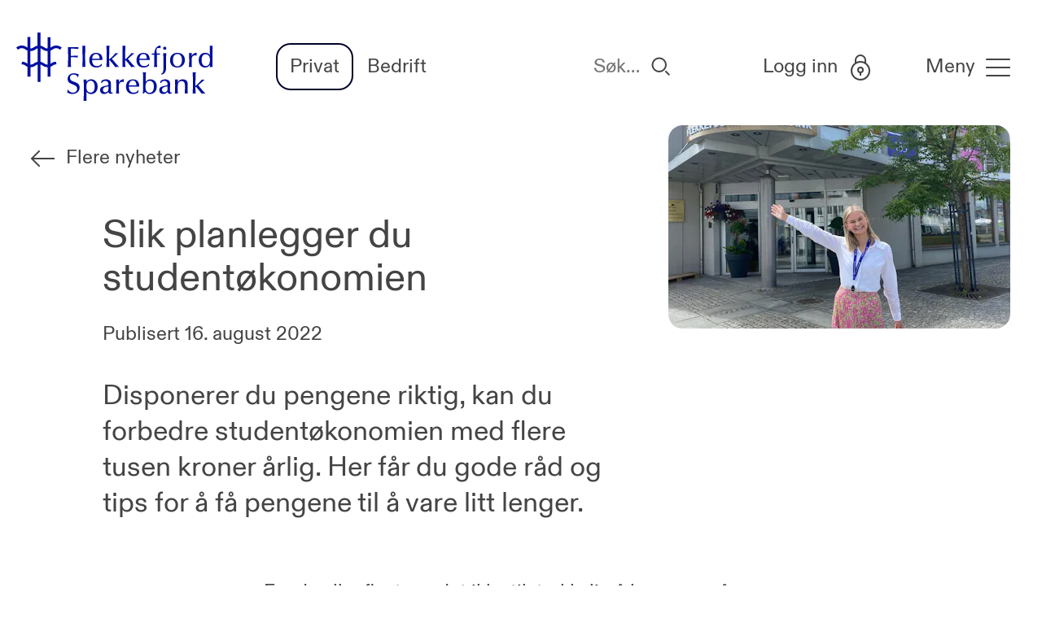

--- FILE ---
content_type: text/html; charset=UTF-8
request_url: https://flekkefjordsparebank.no/nyheter/slik-planlegger-du-studentokonomien/
body_size: 24117
content:
<!DOCTYPE HTML>
<html lang="nb-NO">
<head>
	<meta charset="utf-8">
	<meta http-equiv="X-UA-Compatible" content="IE=edge">
	<meta name="viewport" content="width=device-width, initial-scale=1">
	<meta name='robots' content='index, follow, max-image-preview:large, max-snippet:-1, max-video-preview:-1' />

	<!-- This site is optimized with the Yoast SEO Premium plugin v26.7 (Yoast SEO v26.7) - https://yoast.com/wordpress/plugins/seo/ -->
	<title>Slik planlegger du studentøkonomien - Flekkefjord Sparebank</title>
	<meta name="description" content="Disponerer du pengene riktig, kan du forbedre studentøkonomien med flere tusen kroner årlig. Her får du gode råd og tips for å få pengene til å vare litt" />
	<link rel="canonical" href="https://flekkefjordsparebank.no/nyheter/slik-planlegger-du-studentokonomien/" />
	<meta property="og:locale" content="nb_NO" />
	<meta property="og:type" content="article" />
	<meta property="og:title" content="Slik planlegger du studentøkonomien" />
	<meta property="og:description" content="Disponerer du pengene riktig, kan du forbedre studentøkonomien med flere tusen kroner årlig. Her får du gode råd og tips for å få pengene til å vare litt" />
	<meta property="og:url" content="https://flekkefjordsparebank.no/nyheter/slik-planlegger-du-studentokonomien/" />
	<meta property="og:site_name" content="Flekkefjord Sparebank" />
	<meta property="article:published_time" content="2022-08-16T11:20:17+00:00" />
	<meta property="article:modified_time" content="2022-08-18T09:37:06+00:00" />
	<meta property="og:image" content="https://dssflkfj.imgix.net/2022/08/297835372_822076988956033_1456614756655770476_n.jpg?auto=format%2Ccompress&crop=faces&cs=srgb&fit=crop&h=630&ixlib=php-2.1.1&w=1200" />
	<meta property="og:image:width" content="1536" />
	<meta property="og:image:height" content="2048" />
	<meta property="og:image:type" content="image/jpeg" />
	<meta name="author" content="Alexander Helle" />
	<meta name="twitter:card" content="summary_large_image" />
	<meta name="twitter:image" content="https://flekkefjordsparebank.no/wp-content/uploads/2022/08/297835372_822076988956033_1456614756655770476_n.jpg" />
	<meta name="twitter:label1" content="Skrevet av" />
	<meta name="twitter:data1" content="Alexander Helle" />
	<meta name="twitter:label2" content="Ansl. lesetid" />
	<meta name="twitter:data2" content="3 minutter" />
	<script type="application/ld+json" class="yoast-schema-graph">{"@context":"https://schema.org","@graph":[{"@type":"Article","@id":"https://flekkefjordsparebank.no/nyheter/slik-planlegger-du-studentokonomien/#article","isPartOf":{"@id":"https://flekkefjordsparebank.no/nyheter/slik-planlegger-du-studentokonomien/"},"author":{"name":"Alexander Helle","@id":"https://flekkefjordsparebank.no/#/schema/person/ff089d8eb60a83eca0fe997715a98c67"},"headline":"Slik planlegger du studentøkonomien","datePublished":"2022-08-16T11:20:17+00:00","dateModified":"2022-08-18T09:37:06+00:00","mainEntityOfPage":{"@id":"https://flekkefjordsparebank.no/nyheter/slik-planlegger-du-studentokonomien/"},"wordCount":414,"commentCount":0,"image":{"@id":"https://flekkefjordsparebank.no/nyheter/slik-planlegger-du-studentokonomien/#primaryimage"},"thumbnailUrl":"https://flekkefjordsparebank.no/wp-content/uploads/2022/08/297835372_822076988956033_1456614756655770476_n.jpg","articleSection":["Nyheter"],"inLanguage":"nb-NO","potentialAction":[{"@type":"CommentAction","name":"Comment","target":["https://flekkefjordsparebank.no/nyheter/slik-planlegger-du-studentokonomien/#respond"]}]},{"@type":"WebPage","@id":"https://flekkefjordsparebank.no/nyheter/slik-planlegger-du-studentokonomien/","url":"https://flekkefjordsparebank.no/nyheter/slik-planlegger-du-studentokonomien/","name":"Slik planlegger du studentøkonomien - Flekkefjord Sparebank","isPartOf":{"@id":"https://flekkefjordsparebank.no/#website"},"primaryImageOfPage":{"@id":"https://flekkefjordsparebank.no/nyheter/slik-planlegger-du-studentokonomien/#primaryimage"},"image":{"@id":"https://flekkefjordsparebank.no/nyheter/slik-planlegger-du-studentokonomien/#primaryimage"},"thumbnailUrl":"https://flekkefjordsparebank.no/wp-content/uploads/2022/08/297835372_822076988956033_1456614756655770476_n.jpg","datePublished":"2022-08-16T11:20:17+00:00","dateModified":"2022-08-18T09:37:06+00:00","author":{"@id":"https://flekkefjordsparebank.no/#/schema/person/ff089d8eb60a83eca0fe997715a98c67"},"description":"Disponerer du pengene riktig, kan du forbedre studentøkonomien med flere tusen kroner årlig. Her får du gode råd og tips for å få pengene til å vare litt","breadcrumb":{"@id":"https://flekkefjordsparebank.no/nyheter/slik-planlegger-du-studentokonomien/#breadcrumb"},"inLanguage":"nb-NO","potentialAction":[{"@type":"ReadAction","target":["https://flekkefjordsparebank.no/nyheter/slik-planlegger-du-studentokonomien/"]}]},{"@type":"ImageObject","inLanguage":"nb-NO","@id":"https://flekkefjordsparebank.no/nyheter/slik-planlegger-du-studentokonomien/#primaryimage","url":"https://flekkefjordsparebank.no/wp-content/uploads/2022/08/297835372_822076988956033_1456614756655770476_n.jpg","contentUrl":"https://flekkefjordsparebank.no/wp-content/uploads/2022/08/297835372_822076988956033_1456614756655770476_n.jpg","width":1536,"height":2048},{"@type":"BreadcrumbList","@id":"https://flekkefjordsparebank.no/nyheter/slik-planlegger-du-studentokonomien/#breadcrumb","itemListElement":[{"@type":"ListItem","position":1,"name":"Hjem","item":"https://flekkefjordsparebank.no/"},{"@type":"ListItem","position":2,"name":"Nyheter","item":"https://flekkefjordsparebank.no/nyheter/"},{"@type":"ListItem","position":3,"name":"Slik planlegger du studentøkonomien"}]},{"@type":"WebSite","@id":"https://flekkefjordsparebank.no/#website","url":"https://flekkefjordsparebank.no/","name":"Flekkefjord Sparebank","description":"","potentialAction":[{"@type":"SearchAction","target":{"@type":"EntryPoint","urlTemplate":"https://flekkefjordsparebank.no/?s={search_term_string}"},"query-input":{"@type":"PropertyValueSpecification","valueRequired":true,"valueName":"search_term_string"}}],"inLanguage":"nb-NO"},{"@type":"Person","@id":"https://flekkefjordsparebank.no/#/schema/person/ff089d8eb60a83eca0fe997715a98c67","name":"Alexander Helle","image":{"@type":"ImageObject","inLanguage":"nb-NO","@id":"https://flekkefjordsparebank.no/#/schema/person/image/","url":"https://secure.gravatar.com/avatar/5a360e3d6bde3480cccfcb35af1692fc90ff1cf060fbfcf0b76fdd3d428ccf8d?s=96&d=mm&r=g","contentUrl":"https://secure.gravatar.com/avatar/5a360e3d6bde3480cccfcb35af1692fc90ff1cf060fbfcf0b76fdd3d428ccf8d?s=96&d=mm&r=g","caption":"Alexander Helle"},"sameAs":["http://flekkefjordsparebank.no"]}]}</script>
	<!-- / Yoast SEO Premium plugin. -->



<link rel="alternate" title="oEmbed (JSON)" type="application/json+oembed" href="https://flekkefjordsparebank.no/wp-json/oembed/1.0/embed?url=https%3A%2F%2Fflekkefjordsparebank.no%2Fnyheter%2Fslik-planlegger-du-studentokonomien%2F" />
<link rel="alternate" title="oEmbed (XML)" type="text/xml+oembed" href="https://flekkefjordsparebank.no/wp-json/oembed/1.0/embed?url=https%3A%2F%2Fflekkefjordsparebank.no%2Fnyheter%2Fslik-planlegger-du-studentokonomien%2F&#038;format=xml" />
<style id='wp-img-auto-sizes-contain-inline-css' type='text/css'>
img:is([sizes=auto i],[sizes^="auto," i]){contain-intrinsic-size:3000px 1500px}
/*# sourceURL=wp-img-auto-sizes-contain-inline-css */
</style>
<link rel='stylesheet' id='style-css-css' href='https://flekkefjordsparebank.no/wp-content/themes/flekkefjordsparebank.no/style.css?ver=1767961133' type='text/css' media='all' />
<link rel="https://api.w.org/" href="https://flekkefjordsparebank.no/wp-json/" /><link rel="alternate" title="JSON" type="application/json" href="https://flekkefjordsparebank.no/wp-json/wp/v2/posts/20691" /><link rel='shortlink' href='https://flekkefjordsparebank.no/?p=20691' />
<link rel="shortcut icon" href="https://flekkefjordsparebank.no/wp-content/themes/flekkefjordsparebank.no/images/favicon.ico" />
            <script type='text/javascript'>
                window.cookieInformationCustomConfig = { 
                    acceptFrequency:365, 
                    declineFrequency: 31
                };
            </script>
            <script id='CookieConsent' src='https://policy.app.cookieinformation.com/uc.js' data-culture='NB' data-gcm-version='2.0' type='text/javascript' data-rocket-defer defer></script>
        
        

<script>
            window.addEventListener('CookieInformationConsentGiven', function (event) {
                if (CookieInformation.getConsentGivenFor('cookie_cat_statistic')) {
            
        (function(w,d,s,l,i){w[l]=w[l]||[];w[l].push({'gtm.start':
        new Date().getTime(),event:'gtm.js'});var f=d.getElementsByTagName(s)[0],
        j=d.createElement(s),dl=l!='dataLayer'?'&l='+l:'';j.async=true;j.src=
        'https://www.googletagmanager.com/gtm.js?id='+i+dl;f.parentNode.insertBefore(j,f);
        })(window,document,'script','dataLayer','GTM-NXS9PT9');
        
                    }
                }, false);
            
</script>

<!-- Google Tag Manager -->
<script>
    window.addEventListener('CookieInformationConsentGiven', function (event) {
        if (CookieInformation.getConsentGivenFor('cookie_cat_statistic')) {
            (function(w,d,s,l,i){w[l]=w[l]||[];w[l].push({'gtm.start':
            new Date().getTime(),event:'gtm.js'});var f=d.getElementsByTagName(s)[0],
            j=d.createElement(s),dl=l!='dataLayer'?'&l='+l:'';j.async=true;j.src=
            'https://www.googletagmanager.com/gtm.js?id='+i+dl;f.parentNode.insertBefore(j,f);
            })(window,document,'script','dataLayer','GTM-NXS9PT9');
        }
    }, false);
</script>
<!-- End Google Tag Manager -->
<meta name="google-site-verification" content="bp7de1fzb5nq-CIEq_-MQNqckJmvSz1E-NqNFDCQlRs" /><link rel="icon" href="https://flekkefjordsparebank.no/wp-content/uploads/2021/12/cropped-symbol_flekkefjordsparebank-32x32.png" sizes="32x32" />
<link rel="icon" href="https://flekkefjordsparebank.no/wp-content/uploads/2021/12/cropped-symbol_flekkefjordsparebank-192x192.png" sizes="192x192" />
<link rel="apple-touch-icon" href="https://flekkefjordsparebank.no/wp-content/uploads/2021/12/cropped-symbol_flekkefjordsparebank-180x180.png" />
<meta name="msapplication-TileImage" content="https://flekkefjordsparebank.no/wp-content/uploads/2021/12/cropped-symbol_flekkefjordsparebank-270x270.png" />
<noscript><style id="rocket-lazyload-nojs-css">.rll-youtube-player, [data-lazy-src]{display:none !important;}</style></noscript><style id='wp-block-heading-inline-css' type='text/css'>
h1:where(.wp-block-heading).has-background,h2:where(.wp-block-heading).has-background,h3:where(.wp-block-heading).has-background,h4:where(.wp-block-heading).has-background,h5:where(.wp-block-heading).has-background,h6:where(.wp-block-heading).has-background{padding:1.25em 2.375em}h1.has-text-align-left[style*=writing-mode]:where([style*=vertical-lr]),h1.has-text-align-right[style*=writing-mode]:where([style*=vertical-rl]),h2.has-text-align-left[style*=writing-mode]:where([style*=vertical-lr]),h2.has-text-align-right[style*=writing-mode]:where([style*=vertical-rl]),h3.has-text-align-left[style*=writing-mode]:where([style*=vertical-lr]),h3.has-text-align-right[style*=writing-mode]:where([style*=vertical-rl]),h4.has-text-align-left[style*=writing-mode]:where([style*=vertical-lr]),h4.has-text-align-right[style*=writing-mode]:where([style*=vertical-rl]),h5.has-text-align-left[style*=writing-mode]:where([style*=vertical-lr]),h5.has-text-align-right[style*=writing-mode]:where([style*=vertical-rl]),h6.has-text-align-left[style*=writing-mode]:where([style*=vertical-lr]),h6.has-text-align-right[style*=writing-mode]:where([style*=vertical-rl]){rotate:180deg}
/*# sourceURL=https://flekkefjordsparebank.no/wp-includes/blocks/heading/style.min.css */
</style>
<style id='wp-block-paragraph-inline-css' type='text/css'>
.is-small-text{font-size:.875em}.is-regular-text{font-size:1em}.is-large-text{font-size:2.25em}.is-larger-text{font-size:3em}.has-drop-cap:not(:focus):first-letter{float:left;font-size:8.4em;font-style:normal;font-weight:100;line-height:.68;margin:.05em .1em 0 0;text-transform:uppercase}body.rtl .has-drop-cap:not(:focus):first-letter{float:none;margin-left:.1em}p.has-drop-cap.has-background{overflow:hidden}:root :where(p.has-background){padding:1.25em 2.375em}:where(p.has-text-color:not(.has-link-color)) a{color:inherit}p.has-text-align-left[style*="writing-mode:vertical-lr"],p.has-text-align-right[style*="writing-mode:vertical-rl"]{rotate:180deg}
/*# sourceURL=https://flekkefjordsparebank.no/wp-includes/blocks/paragraph/style.min.css */
</style>
<style id='global-styles-inline-css' type='text/css'>
:root{--wp--preset--aspect-ratio--square: 1;--wp--preset--aspect-ratio--4-3: 4/3;--wp--preset--aspect-ratio--3-4: 3/4;--wp--preset--aspect-ratio--3-2: 3/2;--wp--preset--aspect-ratio--2-3: 2/3;--wp--preset--aspect-ratio--16-9: 16/9;--wp--preset--aspect-ratio--9-16: 9/16;--wp--preset--color--black: #000000;--wp--preset--color--cyan-bluish-gray: #abb8c3;--wp--preset--color--white: #ffffff;--wp--preset--color--pale-pink: #f78da7;--wp--preset--color--vivid-red: #cf2e2e;--wp--preset--color--luminous-vivid-orange: #ff6900;--wp--preset--color--luminous-vivid-amber: #fcb900;--wp--preset--color--light-green-cyan: #7bdcb5;--wp--preset--color--vivid-green-cyan: #00d084;--wp--preset--color--pale-cyan-blue: #8ed1fc;--wp--preset--color--vivid-cyan-blue: #0693e3;--wp--preset--color--vivid-purple: #9b51e0;--wp--preset--color--light-primary: #ebedff;--wp--preset--color--light-secondary: #f5f5f5;--wp--preset--color--dark-primary: #000429;--wp--preset--color--light-3: #fdf8f2;--wp--preset--color--light-4: #f0f1f9;--wp--preset--color--accent-alt: #ad965e;--wp--preset--gradient--vivid-cyan-blue-to-vivid-purple: linear-gradient(135deg,rgb(6,147,227) 0%,rgb(155,81,224) 100%);--wp--preset--gradient--light-green-cyan-to-vivid-green-cyan: linear-gradient(135deg,rgb(122,220,180) 0%,rgb(0,208,130) 100%);--wp--preset--gradient--luminous-vivid-amber-to-luminous-vivid-orange: linear-gradient(135deg,rgb(252,185,0) 0%,rgb(255,105,0) 100%);--wp--preset--gradient--luminous-vivid-orange-to-vivid-red: linear-gradient(135deg,rgb(255,105,0) 0%,rgb(207,46,46) 100%);--wp--preset--gradient--very-light-gray-to-cyan-bluish-gray: linear-gradient(135deg,rgb(238,238,238) 0%,rgb(169,184,195) 100%);--wp--preset--gradient--cool-to-warm-spectrum: linear-gradient(135deg,rgb(74,234,220) 0%,rgb(151,120,209) 20%,rgb(207,42,186) 40%,rgb(238,44,130) 60%,rgb(251,105,98) 80%,rgb(254,248,76) 100%);--wp--preset--gradient--blush-light-purple: linear-gradient(135deg,rgb(255,206,236) 0%,rgb(152,150,240) 100%);--wp--preset--gradient--blush-bordeaux: linear-gradient(135deg,rgb(254,205,165) 0%,rgb(254,45,45) 50%,rgb(107,0,62) 100%);--wp--preset--gradient--luminous-dusk: linear-gradient(135deg,rgb(255,203,112) 0%,rgb(199,81,192) 50%,rgb(65,88,208) 100%);--wp--preset--gradient--pale-ocean: linear-gradient(135deg,rgb(255,245,203) 0%,rgb(182,227,212) 50%,rgb(51,167,181) 100%);--wp--preset--gradient--electric-grass: linear-gradient(135deg,rgb(202,248,128) 0%,rgb(113,206,126) 100%);--wp--preset--gradient--midnight: linear-gradient(135deg,rgb(2,3,129) 0%,rgb(40,116,252) 100%);--wp--preset--font-size--small: 13px;--wp--preset--font-size--medium: 20px;--wp--preset--font-size--large: 36px;--wp--preset--font-size--x-large: 42px;--wp--preset--spacing--20: 0.44rem;--wp--preset--spacing--30: 0.67rem;--wp--preset--spacing--40: 1rem;--wp--preset--spacing--50: 1.5rem;--wp--preset--spacing--60: 2.25rem;--wp--preset--spacing--70: 3.38rem;--wp--preset--spacing--80: 5.06rem;--wp--preset--shadow--natural: 6px 6px 9px rgba(0, 0, 0, 0.2);--wp--preset--shadow--deep: 12px 12px 50px rgba(0, 0, 0, 0.4);--wp--preset--shadow--sharp: 6px 6px 0px rgba(0, 0, 0, 0.2);--wp--preset--shadow--outlined: 6px 6px 0px -3px rgb(255, 255, 255), 6px 6px rgb(0, 0, 0);--wp--preset--shadow--crisp: 6px 6px 0px rgb(0, 0, 0);}:where(body) { margin: 0; }.wp-site-blocks > .alignleft { float: left; margin-right: 2em; }.wp-site-blocks > .alignright { float: right; margin-left: 2em; }.wp-site-blocks > .aligncenter { justify-content: center; margin-left: auto; margin-right: auto; }:where(.is-layout-flex){gap: 0.5em;}:where(.is-layout-grid){gap: 0.5em;}.is-layout-flow > .alignleft{float: left;margin-inline-start: 0;margin-inline-end: 2em;}.is-layout-flow > .alignright{float: right;margin-inline-start: 2em;margin-inline-end: 0;}.is-layout-flow > .aligncenter{margin-left: auto !important;margin-right: auto !important;}.is-layout-constrained > .alignleft{float: left;margin-inline-start: 0;margin-inline-end: 2em;}.is-layout-constrained > .alignright{float: right;margin-inline-start: 2em;margin-inline-end: 0;}.is-layout-constrained > .aligncenter{margin-left: auto !important;margin-right: auto !important;}.is-layout-constrained > :where(:not(.alignleft):not(.alignright):not(.alignfull)){margin-left: auto !important;margin-right: auto !important;}body .is-layout-flex{display: flex;}.is-layout-flex{flex-wrap: wrap;align-items: center;}.is-layout-flex > :is(*, div){margin: 0;}body .is-layout-grid{display: grid;}.is-layout-grid > :is(*, div){margin: 0;}body{padding-top: 0px;padding-right: 0px;padding-bottom: 0px;padding-left: 0px;}a:where(:not(.wp-element-button)){text-decoration: underline;}:root :where(.wp-element-button, .wp-block-button__link){background-color: #32373c;border-width: 0;color: #fff;font-family: inherit;font-size: inherit;font-style: inherit;font-weight: inherit;letter-spacing: inherit;line-height: inherit;padding-top: calc(0.667em + 2px);padding-right: calc(1.333em + 2px);padding-bottom: calc(0.667em + 2px);padding-left: calc(1.333em + 2px);text-decoration: none;text-transform: inherit;}.has-black-color{color: var(--wp--preset--color--black) !important;}.has-cyan-bluish-gray-color{color: var(--wp--preset--color--cyan-bluish-gray) !important;}.has-white-color{color: var(--wp--preset--color--white) !important;}.has-pale-pink-color{color: var(--wp--preset--color--pale-pink) !important;}.has-vivid-red-color{color: var(--wp--preset--color--vivid-red) !important;}.has-luminous-vivid-orange-color{color: var(--wp--preset--color--luminous-vivid-orange) !important;}.has-luminous-vivid-amber-color{color: var(--wp--preset--color--luminous-vivid-amber) !important;}.has-light-green-cyan-color{color: var(--wp--preset--color--light-green-cyan) !important;}.has-vivid-green-cyan-color{color: var(--wp--preset--color--vivid-green-cyan) !important;}.has-pale-cyan-blue-color{color: var(--wp--preset--color--pale-cyan-blue) !important;}.has-vivid-cyan-blue-color{color: var(--wp--preset--color--vivid-cyan-blue) !important;}.has-vivid-purple-color{color: var(--wp--preset--color--vivid-purple) !important;}.has-light-primary-color{color: var(--wp--preset--color--light-primary) !important;}.has-light-secondary-color{color: var(--wp--preset--color--light-secondary) !important;}.has-dark-primary-color{color: var(--wp--preset--color--dark-primary) !important;}.has-light-3-color{color: var(--wp--preset--color--light-3) !important;}.has-light-4-color{color: var(--wp--preset--color--light-4) !important;}.has-accent-alt-color{color: var(--wp--preset--color--accent-alt) !important;}.has-black-background-color{background-color: var(--wp--preset--color--black) !important;}.has-cyan-bluish-gray-background-color{background-color: var(--wp--preset--color--cyan-bluish-gray) !important;}.has-white-background-color{background-color: var(--wp--preset--color--white) !important;}.has-pale-pink-background-color{background-color: var(--wp--preset--color--pale-pink) !important;}.has-vivid-red-background-color{background-color: var(--wp--preset--color--vivid-red) !important;}.has-luminous-vivid-orange-background-color{background-color: var(--wp--preset--color--luminous-vivid-orange) !important;}.has-luminous-vivid-amber-background-color{background-color: var(--wp--preset--color--luminous-vivid-amber) !important;}.has-light-green-cyan-background-color{background-color: var(--wp--preset--color--light-green-cyan) !important;}.has-vivid-green-cyan-background-color{background-color: var(--wp--preset--color--vivid-green-cyan) !important;}.has-pale-cyan-blue-background-color{background-color: var(--wp--preset--color--pale-cyan-blue) !important;}.has-vivid-cyan-blue-background-color{background-color: var(--wp--preset--color--vivid-cyan-blue) !important;}.has-vivid-purple-background-color{background-color: var(--wp--preset--color--vivid-purple) !important;}.has-light-primary-background-color{background-color: var(--wp--preset--color--light-primary) !important;}.has-light-secondary-background-color{background-color: var(--wp--preset--color--light-secondary) !important;}.has-dark-primary-background-color{background-color: var(--wp--preset--color--dark-primary) !important;}.has-light-3-background-color{background-color: var(--wp--preset--color--light-3) !important;}.has-light-4-background-color{background-color: var(--wp--preset--color--light-4) !important;}.has-accent-alt-background-color{background-color: var(--wp--preset--color--accent-alt) !important;}.has-black-border-color{border-color: var(--wp--preset--color--black) !important;}.has-cyan-bluish-gray-border-color{border-color: var(--wp--preset--color--cyan-bluish-gray) !important;}.has-white-border-color{border-color: var(--wp--preset--color--white) !important;}.has-pale-pink-border-color{border-color: var(--wp--preset--color--pale-pink) !important;}.has-vivid-red-border-color{border-color: var(--wp--preset--color--vivid-red) !important;}.has-luminous-vivid-orange-border-color{border-color: var(--wp--preset--color--luminous-vivid-orange) !important;}.has-luminous-vivid-amber-border-color{border-color: var(--wp--preset--color--luminous-vivid-amber) !important;}.has-light-green-cyan-border-color{border-color: var(--wp--preset--color--light-green-cyan) !important;}.has-vivid-green-cyan-border-color{border-color: var(--wp--preset--color--vivid-green-cyan) !important;}.has-pale-cyan-blue-border-color{border-color: var(--wp--preset--color--pale-cyan-blue) !important;}.has-vivid-cyan-blue-border-color{border-color: var(--wp--preset--color--vivid-cyan-blue) !important;}.has-vivid-purple-border-color{border-color: var(--wp--preset--color--vivid-purple) !important;}.has-light-primary-border-color{border-color: var(--wp--preset--color--light-primary) !important;}.has-light-secondary-border-color{border-color: var(--wp--preset--color--light-secondary) !important;}.has-dark-primary-border-color{border-color: var(--wp--preset--color--dark-primary) !important;}.has-light-3-border-color{border-color: var(--wp--preset--color--light-3) !important;}.has-light-4-border-color{border-color: var(--wp--preset--color--light-4) !important;}.has-accent-alt-border-color{border-color: var(--wp--preset--color--accent-alt) !important;}.has-vivid-cyan-blue-to-vivid-purple-gradient-background{background: var(--wp--preset--gradient--vivid-cyan-blue-to-vivid-purple) !important;}.has-light-green-cyan-to-vivid-green-cyan-gradient-background{background: var(--wp--preset--gradient--light-green-cyan-to-vivid-green-cyan) !important;}.has-luminous-vivid-amber-to-luminous-vivid-orange-gradient-background{background: var(--wp--preset--gradient--luminous-vivid-amber-to-luminous-vivid-orange) !important;}.has-luminous-vivid-orange-to-vivid-red-gradient-background{background: var(--wp--preset--gradient--luminous-vivid-orange-to-vivid-red) !important;}.has-very-light-gray-to-cyan-bluish-gray-gradient-background{background: var(--wp--preset--gradient--very-light-gray-to-cyan-bluish-gray) !important;}.has-cool-to-warm-spectrum-gradient-background{background: var(--wp--preset--gradient--cool-to-warm-spectrum) !important;}.has-blush-light-purple-gradient-background{background: var(--wp--preset--gradient--blush-light-purple) !important;}.has-blush-bordeaux-gradient-background{background: var(--wp--preset--gradient--blush-bordeaux) !important;}.has-luminous-dusk-gradient-background{background: var(--wp--preset--gradient--luminous-dusk) !important;}.has-pale-ocean-gradient-background{background: var(--wp--preset--gradient--pale-ocean) !important;}.has-electric-grass-gradient-background{background: var(--wp--preset--gradient--electric-grass) !important;}.has-midnight-gradient-background{background: var(--wp--preset--gradient--midnight) !important;}.has-small-font-size{font-size: var(--wp--preset--font-size--small) !important;}.has-medium-font-size{font-size: var(--wp--preset--font-size--medium) !important;}.has-large-font-size{font-size: var(--wp--preset--font-size--large) !important;}.has-x-large-font-size{font-size: var(--wp--preset--font-size--x-large) !important;}
/*# sourceURL=global-styles-inline-css */
</style>
<meta name="generator" content="WP Rocket 3.20.3" data-wpr-features="wpr_defer_js wpr_lazyload_images wpr_lazyload_iframes wpr_preload_links wpr_desktop" /></head>
<body class="wp-singular post-template-default single single-post postid-20691 single-format-standard wp-theme-dss wp-child-theme-flekkefjordsparebankno has-breadcrumb">
	<script>
window.GoogleMapStyles = [
    {
        "featureType": "administrative",
        "elementType": "labels.text.fill",
        "stylers": [
            {
                "color": "#444444"
            }
        ]
    },
    {
        "featureType": "administrative.province",
        "elementType": "geometry.fill",
        "stylers": [
            {
                "color": "#ba0000"
            },
            {
                "visibility": "off"
            }
        ]
    },
    {
        "featureType": "landscape",
        "elementType": "all",
        "stylers": [
            {
                "color": "#bde1b2"
            },
            {
                "visibility": "simplified"
            }
        ]
    },
    {
        "featureType": "poi",
        "elementType": "all",
        "stylers": [
            {
                "visibility": "off"
            }
        ]
    },
    {
        "featureType": "poi",
        "elementType": "geometry",
        "stylers": [
            {
                "visibility": "off"
            }
        ]
    },
    {
        "featureType": "poi.business",
        "elementType": "labels",
        "stylers": [
            {
                "visibility": "off"
            }
        ]
    },
    {
        "featureType": "road",
        "elementType": "all",
        "stylers": [
            {
                "saturation": -100
            },
            {
                "lightness": 45
            },
            {
                "visibility": "simplified"
            },
            {
                "color": "#949494"
            }
        ]
    },
    {
        "featureType": "road",
        "elementType": "geometry",
        "stylers": [
            {
                "visibility": "simplified"
            }
        ]
    },
    {
        "featureType": "road",
        "elementType": "geometry.fill",
        "stylers": [
            {
                "visibility": "on"
            }
        ]
    },
    {
        "featureType": "road",
        "elementType": "geometry.stroke",
        "stylers": [
            {
                "visibility": "on"
            }
        ]
    },
    {
        "featureType": "road",
        "elementType": "labels",
        "stylers": [
            {
                "visibility": "off"
            }
        ]
    },
    {
        "featureType": "road",
        "elementType": "labels.text.fill",
        "stylers": [
            {
                "visibility": "off"
            }
        ]
    },
    {
        "featureType": "road",
        "elementType": "labels.text.stroke",
        "stylers": [
            {
                "visibility": "off"
            }
        ]
    },
    {
        "featureType": "road",
        "elementType": "labels.icon",
        "stylers": [
            {
                "visibility": "off"
            }
        ]
    },
    {
        "featureType": "road.highway",
        "elementType": "all",
        "stylers": [
            {
                "visibility": "simplified"
            }
        ]
    },
    {
        "featureType": "road.arterial",
        "elementType": "labels.icon",
        "stylers": [
            {
                "visibility": "off"
            }
        ]
    },
    {
        "featureType": "transit",
        "elementType": "all",
        "stylers": [
            {
                "visibility": "off"
            }
        ]
    },
    {
        "featureType": "water",
        "elementType": "all",
        "stylers": [
            {
                "color": "#000f9f"
            },
            {
                "visibility": "simplified"
            }
        ]
    }
]

</script>
	<div data-rocket-location-hash="34638ec51df37f848ca6effb45303d81" class="site">

	<a href="#content" class="skip-to-content">Gå til sideinnhold</a>

	<header class="header " id="navigation" >
		<div class="navigation__overlay" style="opacity: 0;">
			<div class="navigation__overlay__inner container container--wide" data-width="0">
				<div class="navigation__tools">
					<div class="navigation__private-business-selector">
						<nav class="navigation"><ul id="menu-privat-bedrift-meny" class="menu"><li id="menu-item-5" class="menu-item menu-item-5"><a href="/" class="btn btn--outline">Privat</a></li>
<li id="menu-item-730" class="menu-item menu-item-type-post_type menu-item-object-page menu-item-730"><a href="https://flekkefjordsparebank.no/bedrift/" class="btn btn--ghost btn--less-round">Bedrift</a></li>
</ul></nav>					</div>

					<div class="navigation__search">
						<div class="search-form">
	<form role="search" method="get" action="https://flekkefjordsparebank.no/" class="search-form__form">
		<input class="search-form__input" autocomplete="off" placeholder="Søk&hellip;" type="text" value="" name="s">

		<div class="search-form__icon">
			<svg xmlns="http://www.w3.org/2000/svg" width="24" height="24" viewBox="0 0 24 24"><g stroke-width="2" class="nc-icon-wrapper" fill="none" stroke="currentColor" stroke-linejoin="miter" stroke-linecap="round" stroke-miterlimit="10"><path d="M21.75 21.75l-3.75-3.75"></path><path d="M9.75 1.5a8.25 8.25 0 1 0 0 16.5 8.25 8.25 0 1 0 0-16.5z"></path></g></svg>		</div>

		<input class="search-form__submit" type="submit" value="Søk">
	</form>
</div>
					</div>
				</div>

				<div class="navigation__overlay__inner__top">
					<div class="navigation__overlay__inner__columns">
												<div class="primary-view">
							<div class="col main">
								<nav class="navigation">
									<ul class="menu">
										<li class="menu-item"><a href="https://flekkefjordsparebank.no/lan/" class="dss-main-menu-item"><svg xmlns="http://www.w3.org/2000/svg" width="32" height="32" viewBox="0 0 32 32"><g stroke-miterlimit="10" fill="none" stroke="currentColor" class="nc-icon-wrapper"><path data-cap="butt" stroke-width="2" d="M1,5v4c0,1.657,2.686,3,6,3 s6-1.343,6-3V5" stroke-linejoin="miter" stroke-linecap="butt"></path> <path data-cap="butt" stroke-width="2" d="M1,9v4c0,1.657,2.686,3,6,3 s6-1.343,6-3V9" stroke-linejoin="miter" stroke-linecap="butt"></path> <line data-cap="butt" stroke-width="2" x1="13" y1="16.401" x2="13" y2="13" stroke-linejoin="miter" stroke-linecap="butt"></line> <path data-cap="butt" stroke-width="2" d="M1,13v4c0,1.657,2.686,3,6,3 c1.093,0,2.117-0.147,3-0.402" stroke-linejoin="miter" stroke-linecap="butt"></path> <path data-cap="butt" stroke-width="2" d="M1,17v4c0,1.657,2.686,3,6,3 c1.093,0,2.118-0.147,3-0.402" stroke-linejoin="miter" stroke-linecap="butt"></path> <ellipse stroke-width="2" stroke-linecap="square" cx="7" cy="5" rx="6" ry="3" stroke-linejoin="miter"></ellipse> <path data-cap="butt" stroke-width="2" d="M19,9v4c0,1.657,2.686,3,6,3 s6-1.343,6-3V9" stroke-linejoin="miter" stroke-linecap="butt"></path> <path data-cap="butt" stroke-width="2" d="M22,19.594 C22.883,19.85,23.906,20,25,20c3.314,0,6-1.343,6-3v-4" stroke-linejoin="miter" stroke-linecap="butt"></path> <line data-cap="butt" stroke-width="2" x1="19" y1="13" x2="19" y2="16.401" stroke-linejoin="miter" stroke-linecap="butt"></line> <path data-cap="butt" stroke-width="2" d="M22,23.596 C22.883,23.851,23.907,24,25,24c3.314,0,6-1.343,6-3v-4" stroke-linejoin="miter" stroke-linecap="butt"></path> <ellipse stroke-width="2" stroke-linecap="square" cx="25" cy="9" rx="6" ry="3" stroke-linejoin="miter"></ellipse> <path data-cap="butt" stroke-width="2" d="M10,19v4c0,1.657,2.686,3,6,3 s6-1.343,6-3v-4" stroke-linejoin="miter" stroke-linecap="butt"></path> <path data-cap="butt" stroke-width="2" d="M10,23v4c0,1.657,2.686,3,6,3 s6-1.343,6-3v-4" stroke-linejoin="miter" stroke-linecap="butt"></path> <ellipse stroke-width="2" stroke-linecap="square" cx="16" cy="19" rx="6" ry="3" stroke-linejoin="miter"></ellipse></g></svg>Låne</a></li><li class="menu-item"><a href="https://flekkefjordsparebank.no/sparing/" class="dss-main-menu-item"><svg xmlns="http://www.w3.org/2000/svg" width="32" height="32" viewBox="0 0 32 32"><g stroke-miterlimit="10" fill="none" stroke="currentColor" class="nc-icon-wrapper"><circle fill="currentColor" cx="9.5" cy="17.5" r="1.5" stroke-linejoin="miter" stroke="none"></circle> <circle stroke-width="2" stroke-linecap="square" cx="18" cy="4" r="3" stroke-linejoin="miter"></circle> <line stroke-width="2" stroke-linecap="square" x1="15" y1="15" x2="21" y2="15" stroke-linejoin="miter"></line> <path stroke-width="2" stroke-linecap="square" d="M23,11H12.514 C10.132,6.754,6,8,6,8l1.47,4.409C5.905,13.487,4.75,15.109,4.262,17H1v7h4.76c1.269,1.582,3.126,2.67,5.24,2.934V31h5v-4h4v4h5 v-4.262c3.449-0.889,6-4.011,6-7.738C31,14.582,27.418,11,23,11z" stroke-linejoin="miter"></path></g></svg>Spare</a></li><li class="menu-item"><a href="https://flekkefjordsparebank.no/bruke/" class="dss-main-menu-item"><svg xmlns="http://www.w3.org/2000/svg" width="32" height="32" viewBox="0 0 32 32"><g stroke-miterlimit="10" fill="none" stroke="currentColor" class="nc-icon-wrapper"><circle stroke-width="2" stroke-linecap="square" cx="10" cy="27" r="1" stroke-linejoin="miter"></circle> <line stroke-width="2" stroke-linecap="square" x1="1" y1="23" x2="19" y2="23" stroke-linejoin="miter"></line> <line stroke-width="2" stroke-linecap="square" x1="1" y1="8" x2="11" y2="8" stroke-linejoin="miter"></line> <path stroke-width="2" stroke-linecap="square" d="M19,18v11c0,1.1-0.9,2-2,2 H3c-1.1,0-2-0.9-2-2V5c0-1.1,0.9-2,2-2h8" stroke-linejoin="miter"></path> <polygon stroke-width="2" stroke-linecap="square" points=" 30,14 22.692,14 11,14 11,1 30,1 " stroke-linejoin="miter"></polygon> <line stroke-width="2" stroke-linecap="square" x1="11" y1="5" x2="30" y2="5" stroke-linejoin="miter"></line> <line stroke-width="2" stroke-linecap="square" x1="18" y1="10" x2="15" y2="10" stroke-linejoin="miter"></line> <line stroke-width="2" stroke-linecap="square" x1="25" y1="10" x2="26" y2="10" stroke-linejoin="miter"></line></g></svg>Daglig bruk</a></li><li class="menu-item"><a href="https://flekkefjordsparebank.no/forsikring/" class="dss-main-menu-item"><svg xmlns="http://www.w3.org/2000/svg" width="48" height="48" viewBox="0 0 48 48"><g stroke-miterlimit="10" fill="none" stroke="currentColor" class="nc-icon-wrapper"><path d="M39.077,8.5a5.5,5.5,0,0,0-10-3.156,5.5,5.5,0,1,0-8.27,7.153l8.27,8.5,8.27-8.5A5.476,5.476,0,0,0,39.077,8.5Z" stroke-linecap="square" stroke-width="2" stroke-linejoin="miter"></path><path d="M37.005,30l4.365-2.5a3.054,3.054,0,0,1,4.157,1.119l.036.062a3.136,3.136,0,0,1-.7,4l-8.117,6.7a3.96,3.96,0,0,1-1.675.817l-15.4,3.422a4,4,0,0,1-3.086-.577L7.013,36.672A4,4,0,0,0,4.794,36H2.005V24l7.1-.789a7.99,7.99,0,0,1,3.692.461l5.465,2.049a7.9,7.9,0,0,0,1.528.406l10.224,1.659A3.223,3.223,0,0,1,33.005,31h0a3.223,3.223,0,0,1-2.992,3.214L19.005,35" stroke-linecap="square" stroke-width="2" stroke-linejoin="miter"></path></g></svg>Forsikre</a></li><li class="menu-item"><a href="https://flekkefjordsparebank.no/bli-kunde/" class="dss-main-menu-item"><svg xmlns="http://www.w3.org/2000/svg" width="32" height="32" viewBox="0 0 32 32"><g stroke-miterlimit="10" fill="none" stroke="currentColor" class="nc-icon-wrapper"><path stroke-width="2" stroke-linecap="square" d="M15.96 17.29a6.65 6.65 0 0 1-6.65-6.65v-2.66a6.65 6.65 0 0 1 13.3 0v2.66a6.65 6.65 0 0 1-6.65 6.65z" stroke-linejoin="miter"></path><path stroke-width="2" stroke-linecap="square" d="M15.96 22.61h-6.65a7.98 7.98 0 0 0-7.98 7.98h29.26" stroke-linejoin="miter"></path><path stroke-width="2" stroke-linecap="square" stroke-linejoin="miter" d="M26.6 17.29v7.98"></path><path stroke-width="2" stroke-linecap="square" stroke-linejoin="miter" d="M22.61 21.28h7.98"></path></g></svg>Bli kunde</a></li><li class="menu-item"><a href="https://flekkefjordsparebank.no/kontakt/" class="dss-main-menu-item"><svg xmlns="http://www.w3.org/2000/svg" width="32" height="32" viewBox="0 0 32 32"><g stroke-miterlimit="10" fill="none" stroke="currentColor" class="nc-icon-wrapper"><path stroke-width="2" stroke-linecap="square" d="M19,31h6 c2.209,0,4-1.791,4-4v-4" stroke-linejoin="miter"></path> <path stroke-width="2" stroke-linecap="square" d="M9,16H3v7 c0,1.657,1.343,3,3,3h3V16z" stroke-linejoin="miter"></path> <path stroke-width="2" stroke-linecap="square" d="M29,16h-6v10h3 c1.657,0,3-1.343,3-3V16z" stroke-linejoin="miter"></path> <path stroke-width="2" stroke-linecap="square" d="M29,16v-2 c0-7.18-5.82-13-13-13h0C8.82,1,3,6.82,3,14v2" stroke-linejoin="miter"></path></g></svg>Kontakt oss</a></li>									</ul>
								</nav>
							</div>

														<div class="col shortcuts shortcuts-first" data-width="0">
								<div class="shortcuts__heading"><h3>Snarveier</h3></div><nav class="navigation"><ul class="menu"><li class="menu-item"><a href="https://flekkefjordsparebank.no/om-oss/" class="dss-main-menu-item"><svg xmlns="http://www.w3.org/2000/svg" width="32" height="32" viewBox="0 0 32 32"><g stroke-miterlimit="10" fill="none" stroke="currentColor" class="nc-icon-wrapper"><line stroke-width="2" stroke-linecap="square" x1="10" y1="14" x2="22" y2="14" stroke-linejoin="miter"></line> <line stroke-width="2" stroke-linecap="square" x1="10" y1="19" x2="22" y2="19" stroke-linejoin="miter"></line> <line stroke-width="2" stroke-linecap="square" x1="10" y1="24" x2="15" y2="24" stroke-linejoin="miter"></line> <path stroke-width="2" stroke-linecap="square" d="M19,4c0-1.657-1.343-3-3-3 s-3,1.343-3,3h-3v4h12V4H19z" stroke-linejoin="miter"></path> <polyline stroke-width="2" stroke-linecap="square" points="26,5 28,5 28,31 4,31 4,5 6,5 " stroke-linejoin="miter"></polyline></g></svg>Om oss</a></li><li class="menu-item"><a href="https://flekkefjordsparebank.no/nyheter/" class="dss-main-menu-item"><svg xmlns="http://www.w3.org/2000/svg" height="32" width="32" viewBox="0 0 32 32"><g stroke-linecap="square" stroke-width="2" fill="none" stroke="currentColor" stroke-linejoin="miter" class="nc-icon-wrapper" stroke-miterlimit="10"><rect x="3" y="1" width="26" height="30"></rect> <line x1="19" y1="8" x2="23" y2="8"></line> <line x1="19" y1="13" x2="23" y2="13"></line> <line x1="9" y1="18" x2="23" y2="18"></line> <line x1="9" y1="23" x2="23" y2="23"></line> <rect x="9" y="8" width="6" height="5"></rect></g></svg>Nyheter</a></li><li class="menu-item"><a href="https://flekkefjordsparebank.no/samleside-for-svindel/" class="dss-main-menu-item"><svg xmlns="http://www.w3.org/2000/svg" width="32" height="32" viewBox="0 0 32 32"><g stroke-miterlimit="10" fill="none" stroke="currentColor" class="nc-icon-wrapper"><path stroke-width="2" stroke-linecap="square" d="M17,26H5 c-2.209,0-4-1.791-4-4v0h16" stroke-linejoin="miter"></path> <path stroke-width="2" stroke-linecap="square" d="M4,18V4 c0-1.105,0.895-2,2-2h20c1.105,0,2,0.895,2,2v10" stroke-linejoin="miter"></path> <line stroke-width="2" stroke-linecap="square" x1="15" y1="6" x2="17" y2="6" stroke-linejoin="miter"></line> <rect x="21" y="24" stroke-width="2" stroke-linecap="square" width="10" height="7" stroke-linejoin="miter"></rect> <path stroke-width="2" stroke-linecap="square" d="M23,24v-3 c0-1.657,1.343-3,3-3h0c1.657,0,3,1.343,3,3v3" stroke-linejoin="miter"></path></g></svg>Svindel</a></li><li class="menu-item"><a href="https://flekkefjordsparebank.no/lan/prisliste/" class="dss-main-menu-item"><svg xmlns="http://www.w3.org/2000/svg" height="32" width="32" viewBox="0 0 32 32"><g stroke-linecap="square" stroke-width="2" fill="none" stroke="currentColor" stroke-linejoin="miter" class="nc-icon-wrapper" stroke-miterlimit="10"><line x1="12" y1="6" x2="31" y2="6"></line> <line x1="12" y1="16" x2="31" y2="16"></line> <line x1="12" y1="26" x2="31" y2="26"></line> <path d="M1.798,9.454V8.507l1.031-0.084c0.168-0.012,0.192-0.06,0.192-0.24V3.997 c0-0.144-0.036-0.216-0.156-0.252L1.822,3.529l0.132-0.983h2.878v5.637c0,0.192,0.012,0.228,0.192,0.24l0.983,0.084v0.947H1.798z" stroke="none" fill="currentColor"></path> <path d="M1.174,19.544v-1.115l1.607-1.571c1.211-1.175,1.727-1.655,1.727-2.339 c0-0.443-0.216-0.768-0.852-0.768c-0.659,0-0.935,0.216-0.935,1.067L1.09,14.675c0.012-1.907,1.463-2.219,2.723-2.219 c1.859,0,2.519,0.792,2.519,1.919c0,1.127-0.78,1.871-1.655,2.71L3.321,18.38h1.763c0.12,0,0.168-0.023,0.192-0.143l0.168-0.948 h1.271v2.255H1.174z" stroke="none" fill="currentColor"></path> <path d="M5.222,25.868c1.019,0.155,1.583,0.768,1.583,1.847 c0,1.583-1.188,2.327-2.902,2.327c-1.211,0-2.291-0.433-2.902-1.104l0.959-1.057c0.456,0.444,0.959,0.793,1.799,0.793 c0.671,0,1.247-0.24,1.247-1.08c0-0.731-0.456-1.031-1.199-1.031c-0.3,0-0.528,0.023-0.887,0.084v-1.199l0.587-0.072 c0.864-0.107,1.332-0.527,1.332-1.295c0-0.456-0.204-0.828-0.875-0.828c-0.648,0-0.96,0.216-0.96,1.067l-1.643-0.144 c0-1.895,1.427-2.219,2.687-2.219c1.847,0,2.555,0.707,2.555,1.99c0,1.008-0.624,1.644-1.379,1.871V25.868z" stroke="none" fill="currentColor"></path></g></svg>Prislister</a></li><li class="menu-item"><a href="https://flekkefjordsparebank.no/om-oss/gaver-og-sponsing/" class="dss-main-menu-item"><svg xmlns="http://www.w3.org/2000/svg" width="32" height="32" viewBox="0 0 32 32"><g stroke-miterlimit="10" fill="none" stroke="currentColor" class="nc-icon-wrapper"><path stroke-width="2" stroke-linecap="square" d=" M22.784,25.563c0,0-2.397,3.704-6.306,4.388C13.475,30.477,10,26.622,10,26.622s2.342-2.617,5.345-3.143 C18.872,22.862,22.784,25.563,22.784,25.563z" stroke-linejoin="miter"></path> <path stroke-width="2" stroke-linecap="square" d="M2,17.582 c0,0,2.721-2.265,5.879-1.856c2.426,0.314,4.168,4.097,4.168,4.097s-2.419,1.446-4.846,1.131C4.352,20.586,2,17.582,2,17.582z" stroke-linejoin="miter"></path> <path stroke-width="2" stroke-linecap="square" d="M15.344,15 c0,0-2.598-2.825-2.324-6.267c0.211-2.644,4.213-4.732,4.213-4.732s1.695,2.542,1.484,5.186C18.471,12.293,15.344,15,15.344,15z" stroke-linejoin="miter"></path> <path stroke-width="2" stroke-linecap="square" d=" M23.252,13.756c0,0-2.267,3.756-1.176,7.549c0.838,2.914,5.797,4.342,5.797,4.342s1.32-3.234,0.482-6.147 C27.37,16.077,23.252,13.756,23.252,13.756z" stroke-linejoin="miter"></path> <path stroke-width="2" stroke-linecap="square" d="M30,26C17,26,8,16,8,3" stroke-linejoin="miter"></path></g></svg>Samfunnsutbytte</a></li><li class="menu-item"><a href="https://flekkefjordsparebank.no/om-oss/bankens-investorinformasjon/" class="dss-main-menu-item"><svg xmlns="http://www.w3.org/2000/svg" height="32" width="32" viewBox="0 0 32 32"><g stroke-linecap="square" stroke-width="2" fill="none" stroke="currentColor" stroke-linejoin="miter" class="nc-icon-wrapper" stroke-miterlimit="10"><polygon points="3 31 3 1 29 1 29 31 3 31"></polygon><polygon points="16 5 9 9 9 11 23 11 23 9 16 5"></polygon><line x1="11" y1="16" x2="11" y2="11"></line><line x1="16" y1="16" x2="16" y2="11"></line><line x1="21" y1="16" x2="21" y2="11"></line><line x1="9" y1="20" x2="23" y2="20"></line><line x1="9" y1="25" x2="16" y2="25"></line></g></svg>Investorinformasjon</a></li></ul></nav><div class="navigation-shortcuts-expand"><button id="navigationShortcutsExpand" data-show-more="Vis mer" data-show-less="Vis mindre"><span class="text">Vis mer </span><div class="icon"><svg xmlns="http://www.w3.org/2000/svg" width="32" height="32" viewBox="0 0 32 32"><g stroke-miterlimit="10" fill="none" stroke="currentColor" class="nc-icon-wrapper"><polyline stroke-width="2" stroke-linecap="square" points="2,23 16,9 30,23 " transform="translate(0, 0)" stroke-linejoin="miter"></polyline></g></svg></div></button></div>							</div>
						</div>

													<div class="secondary-view shortcuts shortcuts-extra " id="navigationExtraShortcuts">
								<div class="secondary-view__wrapper" data-width="0">
									<div class="col">
										<div class="shortcuts__heading"></div>

										<nav class="navigation"><ul class="menu"><li class="menu-item"><a href="https://flekkefjordsparebank.no/bruke/utenlandsbetaling-og-iban/" class="dss-main-menu-item">Utenlandsbetaling</a></li><li class="menu-item"><a href="https://flekkefjordsparebank.no/om-oss/samfunnsansvar-og-baerekraft/" class="dss-main-menu-item">Bærekraft</a></li><li class="menu-item"><a href="https://flekkefjordsparebank.no/din-radgivningspartner-ut-livet/samboerkontrakt/" class="dss-main-menu-item">Samboerkontrakt</a></li><li class="menu-item"><a href="https://flekkefjordsparebank.no/din-radgivningspartner-ut-livet/fremtidsfullmakt/" class="dss-main-menu-item">Fremtidsfullmakt</a></li><li class="menu-item"><a href="https://flekkefjordsparebank.no/din-radgivningspartner-ut-livet/digitalt-testament/" class="dss-main-menu-item">Digitalt testament</a></li><li class="menu-item"><a href="https://flekkefjordsparebank.no/fatca-og-crs/" class="dss-main-menu-item">FATCA og CRS</a></li><li class="menu-item"><a href="https://forms.office.com/Pages/ResponsePage.aspx?id=ocmSXV7hNE-VXaQFbK4NHnddSXQH3LRBpwCnby8xP1hUNkxLTkdHV0Y3WFBKNjMyU0RFWUI0VlNYUy4u&origin=Invitation&channel=0" class="dss-main-menu-item">Forslag til forbedringer</a></li></ul></nav>									</div>

									<div class="col">
										<div class="shortcuts__heading"></div>

										<nav class="navigation"><ul class="menu"><li class="menu-item"><a href="https://flekkefjordsparebank.no/kontakt/ansatte/" class="dss-main-menu-item">Ansatte</a></li><li class="menu-item"><a href="https://flekkefjordsparebank.no/exbo-eiendomsmegling/" class="dss-main-menu-item">Bolig</a></li><li class="menu-item"><a href="https://flekkefjordsparebank.no/om-oss/karriere/" class="dss-main-menu-item">Karriere</a></li><li class="menu-item"><a href="https://flekkefjordsparebank.no/om-oss/bankens-investorinformasjon/" class="dss-main-menu-item">Investorinformasjon</a></li><li class="menu-item"><a href="https://flekkefjordsparebank.no/nyheter/pressemeldinger/" class="dss-main-menu-item">Pressemeldinger</a></li><li class="menu-item"><a href="https://flekkefjordsparebank.no/legitimering/" class="dss-main-menu-item">Legitimering</a></li></ul></nav>									</div>
								</div>
							</div>
											</div>
				</div>
			</div>
		</div>

		<div class="header__inner container container--wide">
			<div class="header__logo">
				<a href="https://flekkefjordsparebank.no">
					<span class="visuallyhidden">Flekkefjord Sparebank</span>
					<img width="287" height="86" src="data:image/svg+xml,%3Csvg%20xmlns='http://www.w3.org/2000/svg'%20viewBox='0%200%20287%2086'%3E%3C/svg%3E" alt="" data-lazy-src="https://flekkefjordsparebank.no/wp-content/themes/flekkefjordsparebank.no/images/logo_flekkefjordsparebank.svg"><noscript><img width="287" height="86" src="https://flekkefjordsparebank.no/wp-content/themes/flekkefjordsparebank.no/images/logo_flekkefjordsparebank.svg" alt=""></noscript>				</a>
			</div>

			<div class="header__tools">
				<div class="header__private-business-selector">
					<nav class="navigation"><ul id="menu-privat-bedrift-meny-1" class="menu"><li class="menu-item menu-item-5"><a href="/" class="btn btn--outline">Privat</a></li>
<li class="menu-item menu-item-type-post_type menu-item-object-page menu-item-730"><a href="https://flekkefjordsparebank.no/bedrift/" class="btn btn--ghost btn--less-round">Bedrift</a></li>
</ul></nav>				</div>
				<div class="header__search">
					<div class="search-form">
	<form role="search" method="get" action="https://flekkefjordsparebank.no/" class="search-form__form">
		<input class="search-form__input" autocomplete="off" placeholder="Søk&hellip;" type="text" value="" name="s">

		<div class="search-form__icon">
			<svg xmlns="http://www.w3.org/2000/svg" width="24" height="24" viewBox="0 0 24 24"><g stroke-width="2" class="nc-icon-wrapper" fill="none" stroke="currentColor" stroke-linejoin="miter" stroke-linecap="round" stroke-miterlimit="10"><path d="M21.75 21.75l-3.75-3.75"></path><path d="M9.75 1.5a8.25 8.25 0 1 0 0 16.5 8.25 8.25 0 1 0 0-16.5z"></path></g></svg>		</div>

		<input class="search-form__submit" type="submit" value="Søk">
	</form>
</div>
				</div>
			</div>

			<div class="header__right">
				<button class="header__search-button btn btn--ghost navigation-toggle" aria-label="Vis/skjul søk og meny" aria-expanded="false">
					<span class="navigation-toggle__menu-text">
						Søk					</span>
					<span class="navigation-toggle__close-text">
						Lukk					</span>
					<span class="btn__suffix">
						<svg xmlns="http://www.w3.org/2000/svg" width="24" height="24" viewBox="0 0 24 24"><g stroke-width="2" class="nc-icon-wrapper" fill="none" stroke="currentColor" stroke-linejoin="miter" stroke-linecap="round" stroke-miterlimit="10"><path d="M21.75 21.75l-3.75-3.75"></path><path d="M9.75 1.5a8.25 8.25 0 1 0 0 16.5 8.25 8.25 0 1 0 0-16.5z"></path></g></svg>					</span>
				</button>

				<a class="btn btn--ghost btn--login" href="https://flekkefjordsparebank.no/logg-inn/">
					<span class="text">Logg inn</span>
					<span class="btn__suffix">
						<svg xmlns="http://www.w3.org/2000/svg" width="32" height="32" viewBox="0 0 32 32"><g stroke-miterlimit="10" fill="none" stroke="currentColor" class="nc-icon-wrapper"><path data-cap="butt" d="M10,10.782V7a6.018,6.018,0,0,1,6-6h0a6.018,6.018,0,0,1,6,6v3.783" stroke-width="2" stroke-linecap="butt"></path> <circle cx="16" cy="20" r="11" stroke-linecap="square" stroke-width="2" stroke-linejoin="miter"></circle> <line x1="16" y1="22" x2="16" y2="25" stroke-linecap="square" stroke-width="2" stroke-linejoin="miter"></line> <circle cx="16" cy="19" r="3" stroke-linecap="square" stroke-width="2" stroke-linejoin="miter"></circle></g></svg>					</span>
				</a>

				<button class="btn btn--ghost navigation-toggle hamburger" aria-label="Vis/skjul meny" aria-expanded="false">
					<span class="navigation-toggle__menu-text">
						Meny					</span>
					<span class="navigation-toggle__close-text">
						Lukk					</span>
					<span class="btn__suffix">
						<svg width="32" height="32" viewBox="0 0 32 32" fill="none" xmlns="http://www.w3.org/2000/svg">
	<path class="line-top" d="M2 6H30" stroke="currentColor" stroke-width="2" stroke-miterlimit="10" stroke-linecap="round" stroke-linejoin="round" />
	<path class="line-middle-1" d="M2 16H30" stroke="currentColor" stroke-width="2" stroke-miterlimit="10" stroke-linecap="round" stroke-linejoin="round" />
	<path class="line-middle-2" d="M2 16H30" stroke="currentColor" stroke-width="2" stroke-miterlimit="10" stroke-linecap="round" stroke-linejoin="round" />
	<path class="line-bottom" d="M2 26H30" stroke="currentColor" stroke-width="2" stroke-miterlimit="10" stroke-linecap="round" stroke-linejoin="round" />
</svg>
					</span>
				</button>
			</div>
		</div>
	</header>

	
<div id="info-messages" style="display:none" :style="{ display: visible ? 'block': 'none' }" class="info-messages" v-scope @vue:mounted="mounted">
	<div data-rocket-location-hash="54f25cd82b187fa8a6d94b2711465f48" class="info-messages__info" v-if="infoMessage">
		<div data-rocket-location-hash="f13ba5092c33710c17be657203948f74" class="container container--wide">
			<div class="info-message-item">
				<h3 class="info-message-item__title">{{ infoMessage.title }}</h3>
				<p class="info-message-item__content">{{ infoMessage.content }}
					<a v-if="infoMessage.include_link" :href="infoMessage.link.href" class="link">{{ infoMessage.link.text }}</a>
				</p>
			</div>
		</div>
	</div>

	<div class="container container--wide info-messages__critical" v-if="showCriticalMessage" @click="closeOverlay">
		<div class="info-messages__item" @click.stop>
			<button @click="closeOverlay" class="info-message-item__close">
				<svg xmlns="http://www.w3.org/2000/svg" width="32" height="32" viewBox="0 0 32 32"><g stroke-miterlimit="10" fill="none" stroke="currentColor" class="nc-icon-wrapper"><line stroke-width="2" stroke-linecap="square" x1="27" y1="5" x2="5" y2="27" stroke-linejoin="miter"></line> <line stroke-width="2" stroke-linecap="square" x1="27" y1="27" x2="5" y2="5" stroke-linejoin="miter"></line></g></svg>			</button>

			<h3 class="info-message-item__title">{{ criticalMessage.title }}</h3>
			<p class="info-message-item__content">{{ criticalMessage.content }}</p>
			<p class="info-message-item__content_details" v-html="criticalMessage.content_details"></p>

			<a v-if="criticalMessage.include_link" :href="criticalMessage.link.href" :class="criticalMessage.link.classes" @click.prevent="handleButtonClick">{{ criticalMessage.link.text }}</a>
		</div>
	</div>
</div>

<script type="module">
import { createApp } from 'https://unpkg.com/petite-vue@0.4.1/dist/petite-vue.es.js';

createApp({
	cacheFilePath: "https:\/\/flekkefjordsparebank.no\/wp-content\/uploads\/info-cache\/info-messages.json",
	messages: [],
	interval: 0,
	overlayClosedManually: false,
	visible: false,

	mounted() {
		this.getAllMessages();

		this.interval = setInterval(() => {
			this.getAllMessages();
		}, 10000);

		this.visible = true;
	},

	get filteredMessages() {
		const now = Math.round(Date.now() / 1000);
		let messages = this.messages;

		messages = messages.filter(message => {
			return ((message.date_from < now) && (message.date_to > now));
		});

		return messages;
	},

	get infoMessage() {
		return this.filteredMessages[0];
	},

	get criticalMessage() {
		return this.filteredMessages.find(message => message.importance === 'info_importance_priority');
	},

	get showCriticalMessage() {
		if (this.overlayClosedManually) {
			return false;
		}

		if (this.criticalMessage) {
			const isClosed = localStorage.getItem('dss-overlay-closed-id-' + this.criticalMessage.id + '-' + this.criticalMessage.modified);

			if (isClosed) {
				this.removeOverlayHtmlClass();
			} else {
				window.scrollTo(0, 0);
				this.addOverlayHtmlClass();
			}

			return isClosed ? false : true;
		}

		return false;
	},

	handleButtonClick(e) {
		e.preventDefault();
		this.closeOverlay();
		window.location.href = e.target.href;
	},

	closeOverlay() {
		this.removeOverlayHtmlClass();
		this.overlayClosedManually = true;
		localStorage.setItem('dss-overlay-closed-id-' + this.criticalMessage.id + '-' + this.criticalMessage.modified, true);
	},

	hasOverlayHtmlClass() {
		return document.documentElement.classList.contains('info-overlay-open');
	},

	addOverlayHtmlClass() {
		if (!this.hasOverlayHtmlClass()) {
			document.documentElement.classList.add('info-overlay-open');
		}
	},

	removeOverlayHtmlClass() {
		if (this.hasOverlayHtmlClass()) {
			document.documentElement.classList.remove('info-overlay-open');
		}
	},

	getAllMessages() {
		const timestamp = Date.now();

		fetch(this.cacheFilePath + '?timestamp=' + timestamp)
			.then(response => response.json())
			.then(data => this.messages = data);
	},
}).mount('#info-messages');
</script>

	<main data-rocket-location-hash="4fade5f1678a8d8f9be5cf15109d0f9b" id="content">
		<div data-rocket-location-hash="21ae11f075329c8acd878ea4f8a6d2ce" class="container container--wide"><a href="https://flekkefjordsparebank.no/nyheter/" class="btn btn--breadcrumb-link"><span class="back-icon"><svg xmlns="http://www.w3.org/2000/svg" width="32" height="32" viewBox="0 0 32 32"><g stroke-miterlimit="10" fill="none" stroke="currentColor" class="nc-icon-wrapper"><line data-cap="butt" stroke-width="2" x1="30" y1="16" x2="2" y2="16" stroke-linejoin="miter" stroke-linecap="butt"></line> <polyline stroke-width="2" stroke-linecap="square" points="11,25 2,16 11,7 " stroke-linejoin="miter"></polyline></g></svg></span>Flere nyheter</a></div>
		<article data-rocket-location-hash="2f1b456991ad3ac53c9c1a0489ba7e7b" class="post-20691 post type-post status-publish format-standard has-post-thumbnail hentry category-nyheter">
							<header class="container container--wide content-blocks">
					<img width="420" height="250" class="featured-image"  src="data:image/svg+xml,%3Csvg%20xmlns='http://www.w3.org/2000/svg'%20viewBox='0%200%20420%20250'%3E%3C/svg%3E"  alt="297835372_822076988956033_1456614756655770476_n" data-lazy-src="https://dssflkfj.imgix.net/2022/08/297835372_822076988956033_1456614756655770476_n.jpg?auto=format%2Ccompress&#038;crop=faces&#038;cs=srgb&#038;fit=crop&#038;h=250&#038;ixlib=php-2.1.1&#038;w=420"><noscript><img width="420" height="250" class="featured-image"  src="https://dssflkfj.imgix.net/2022/08/297835372_822076988956033_1456614756655770476_n.jpg?auto=format%2Ccompress&crop=faces&cs=srgb&fit=crop&h=250&ixlib=php-2.1.1&w=420"  alt="297835372_822076988956033_1456614756655770476_n"></noscript>
					<h1 class="page-title">Slik planlegger du studentøkonomien</h1>

					<p class="post-meta">Publisert <time datetime="2022-08-16 13:20">16. august 2022</time></p>				</header>
			<div class="content-blocks container container--wide">
<p class="is-style-excerpt">Disponerer du pengene riktig, kan du forbedre studentøkonomien med flere tusen kroner årlig. Her får du gode råd og tips for å få pengene til å vare litt lenger.</p>



<p>-For de aller fleste er det ikke tilstrekkelig å lene seg på Lånekassen. Skal du flytte hjemmefra for første gang, vil det være lurt å planlegge forbruk og utgifter i starten av skoleåret, sier Rine Åsly, student og tidligere summer intern i banken.</p>



<p><strong>1. Sett opp et realistisk budsjett</strong></p>



<p>Skaff deg en realistisk oversikt over pengebruken din, og sett opp et budsjett over alle dine faste utgifter og eget forbruk. Du kan bruke mobilbanken eller nettbanken til å kartlegge forbruket ditt. Det kan for eksempel være mye å spare på mat, hvis du planlegger måltidene dine og gjør storinnkjøp en eller to ganger i uken. Bestem deg for hvor mye du skal bruke på de ulike postene, og ta høyde for uforutsette utgifter. </p>



<p><strong>2. Studentrabatt og lojalitetsprogrammer</strong></p>



<p>Som student har du mulighet til å benytte deg av flere ulike rabatter. Spør alltid om slike rabatter for her kan det være mye å spare på. Følg også med på ulike kundetilbud.</p>



<div id="block_62fde2948f43a" class="dss-block dss-block--acf-image "  data-max-width="wide" data-on-column="first" data-to-column="last" data-float-block="right" data-placement="right">
	<div class="dss-block__inner">
		<img fetchpriority="high" decoding="async" width="420" height="250" src="data:image/svg+xml,%3Csvg%20xmlns='http://www.w3.org/2000/svg'%20viewBox='0%200%20420%20250'%3E%3C/svg%3E"  alt="298016015_2828696477439062_671625892144162744_n" data-lazy-src="https://dssflkfj.imgix.net/2022/08/298016015_2828696477439062_671625892144162744_n.jpg?auto=format%2Ccompress&#038;crop=faces&#038;cs=srgb&#038;fit=crop&#038;h=250&#038;ixlib=php-2.1.1&#038;w=420"><noscript><img fetchpriority="high" decoding="async" width="420" height="250" src="https://dssflkfj.imgix.net/2022/08/298016015_2828696477439062_671625892144162744_n.jpg?auto=format%2Ccompress&#038;crop=faces&#038;cs=srgb&#038;fit=crop&#038;h=250&#038;ixlib=php-2.1.1&#038;w=420"  alt="298016015_2828696477439062_671625892144162744_n"></noscript>	</div>

	</div>



<p><strong>3. Inntektsgrensen</strong></p>



<p>Har du mulighet til å ha en deltidsjobb ved siden av studiene kan det hjelpe godt på økonomien. Men pass på at du ikke overstiger inntektsgrensen til Lånekassen.</p>



<p><strong>4. Boligsparing for ungdom (BSU)</strong></p>



<p>Drømmer du om å kjøpe hus eller leilighet når du har kommet i fast jobb etter studietiden? Etter dagens regler trenger du egenkapital på 15% og da er BSU et smart produkt. Du kan spare opp til kr 27 500,- hvert år og fyller du opp kontoen med dette beløpet, får du et skattefradrag på 5 500 kroner. Dersom du ikke sparer hele summen, vil du få 20 % av det du sparer i BSU i skattefradrag.&nbsp; Tjener du under frikortgrensen vil du ikke kunne benytte deg av skattefordelen, og da kan BSU Ekstra være et godt alternativ. BSU regnes som en del av egenkapitalen når du skal ta opp lån, uten at du behøver å avslutte BSU-avtalen.</p>


<div id="block_62fb7cbd0a5c7" class="dss-block dss-block--acf-buttons" ><ul class="menu items-center"><li><a class="btn btn--secondary" href="https://flekkefjordsparebank.no/sparing/bsu/" ><span class="link__content">Les mer om BSU her</span></a></li></ul></div>


<p><strong>5. Forsikring</strong></p>



<p>Som student er det viktig å ha reise- og innboforsikring på stell. Sjekk om du er dekket av forsikringene til foreldrene dine.</p>



<p>Sammen med vårt forsikringsselskap Frende, tilbyr vi forsikringspakken Frende Ung. Denne pakken er skreddersydd for unge med gunstigere priser og inneholder reise-,  innbo- og ulykkesforsikring.</p>


<div id="block_62fb7ca70a5c6" class="dss-block dss-block--acf-buttons" ><ul class="menu items-center"><li><a class="btn btn--secondary" href="https://flekkefjordsparebank.no/forsikring/frende-ung/" ><span class="link__content">Les mer om Frende Ung her</span></a></li></ul></div>


<div id="block_62d52f309f0d5" class="dss-block dss-block--acf-cta-contact"  data-max-width="narrow" data-on-column="first" data-placement="left">
	<div class="dss-block__inner flex items-start">
		<img decoding="async" width="190" height="285" class="dss-block__inner__image"  src="data:image/svg+xml,%3Csvg%20xmlns='http://www.w3.org/2000/svg'%20viewBox='0%200%20190%20285'%3E%3C/svg%3E"  alt="Mars-799" data-lazy-src="https://dssflkfj.imgix.net/2022/02/Mars-799.jpg?auto=format%2Ccompress&#038;crop=faces&#038;cs=srgb&#038;fit=crop&#038;h=285&#038;ixlib=php-2.1.1&#038;w=190"><noscript><img decoding="async" width="190" height="285" class="dss-block__inner__image"  src="https://dssflkfj.imgix.net/2022/02/Mars-799.jpg?auto=format%2Ccompress&#038;crop=faces&#038;cs=srgb&#038;fit=crop&#038;h=285&#038;ixlib=php-2.1.1&#038;w=190"  alt="Mars-799"></noscript>
		<div class="flex-grow dss-block__content has-background has-light-primary-background-color">
			

<h3 class="wp-block-heading" id="h-ta-kontakt-med-oss-i-banken-for-en-gjennomgang-av-din-okonomi-og-forsikringer">Ta kontakt med oss i banken for en gjennomgang av din økonomi og forsikringer.</h3>


<div id="block_62d52f319f0d6" class="dss-block dss-block--acf-buttons" ><ul class="menu items-center"><li><a class="btn btn--primary" href="https://flekkefjordsparebank.no/avtal-mote/" ><span class="link__content">Snakk med oss</span></a></li></ul></div>
		</div>
	</div>
</div>
</div>		</article>
	</main>


<footer data-rocket-location-hash="fc424a6bd883170d52fe42094b55a9f6" class="footer" aria-label="Bunnmeny">
	<div class="container container--wide">
		<div class="footer__top">
			<div class="col col-1">
				<h3>Juridisk</h3><nav class="navigation"><ul id="menu-juridisk" class="menu"><li id="menu-item-17925" class="menu-item menu-item-type-post_type menu-item-object-page menu-item-privacy-policy menu-item-17925"><a rel="privacy-policy" href="https://flekkefjordsparebank.no/personvernerklaering/">Personvernerklæring</a></li>
<li id="menu-item-17926" class="menu-item menu-item-type-post_type menu-item-object-page menu-item-17926"><a href="https://flekkefjordsparebank.no/om-oss/cookies/">Cookies</a></li>
<li id="menu-item-17930" class="menu-item menu-item-type-post_type menu-item-object-page menu-item-17930"><a href="https://flekkefjordsparebank.no/om-oss/psd2-og-open-banking/">PSD2 og Open Banking</a></li>
<li id="menu-item-17939" class="menu-item menu-item-type-post_type menu-item-object-page menu-item-17939"><a href="https://flekkefjordsparebank.no/klage/">Klage</a></li>
<li id="menu-item-23909" class="menu-item menu-item-23909"><a href="https://forms.office.com/Pages/ResponsePage.aspx?id=ocmSXV7hNE-VXaQFbK4NHnddSXQH3LRBpwCnby8xP1hUNkxLTkdHV0Y3WFBKNjMyU0RFWUI0VlNYUy4u&#038;origin=Invitation&#038;channel=0"><svg xmlns="http://www.w3.org/2000/svg" width="32" height="32" viewBox="0 0 32 32"><g stroke-miterlimit="10" fill="none" stroke="currentColor" class="nc-icon-wrapper"><line data-cap="butt" x1="14" y1="18" x2="30" y2="2" stroke-width="2" stroke-linecap="butt"></line><polyline points="18 2 30 2 30 14" stroke-linecap="square" stroke-width="2" stroke-linejoin="miter"></polyline><polyline points="11 7 2 7 2 30 25 30 25 21" stroke-linecap="square" stroke-width="2" stroke-linejoin="miter"></polyline></g></svg>Forslag til forbedring</a></li>
</ul></nav>			</div>

			<div class="col col-2">
				<h3>Om oss</h3><nav class="navigation"><ul id="menu-om-oss" class="menu"><li id="menu-item-17919" class="menu-item menu-item-type-post_type menu-item-object-page menu-item-17919"><a href="https://flekkefjordsparebank.no/om-oss/">Om oss</a></li>
<li id="menu-item-17920" class="menu-item menu-item-type-post_type menu-item-object-page menu-item-17920"><a href="https://flekkefjordsparebank.no/kontakt/ansatte/">Ansatte</a></li>
<li id="menu-item-17921" class="menu-item menu-item-type-post_type menu-item-object-page menu-item-17921"><a href="https://flekkefjordsparebank.no/om-oss/samfunnsutbytte/">Samfunnsutbytte</a></li>
<li id="menu-item-17922" class="menu-item menu-item-type-post_type menu-item-object-page menu-item-17922"><a href="https://flekkefjordsparebank.no/om-oss/samarbeidspartnere/">Samarbeidspartnere</a></li>
<li id="menu-item-17923" class="menu-item menu-item-type-post_type menu-item-object-page menu-item-17923"><a href="https://flekkefjordsparebank.no/om-oss/bankens-investorinformasjon/">Investorinformasjon</a></li>
<li id="menu-item-23166" class="menu-item menu-item-type-post_type menu-item-object-page menu-item-23166"><a href="https://flekkefjordsparebank.no/om-oss/karriere/">Karriere</a></li>
<li id="menu-item-23663" class="menu-item menu-item-type-post_type menu-item-object-page menu-item-23663"><a href="https://flekkefjordsparebank.no/lan/prisliste/">Prisliste</a></li>
</ul></nav>			</div>

			
			<div class="col col-3">
				<h3>Sosiale medier</h3>
				<div class="footer__social">
											<div class="icon facebook">
							<a href="https://www.facebook.com/FlekkefjordSparebank/" title="Facebook">
								<svg xmlns="http://www.w3.org/2000/svg" width="24" height="24" viewBox="0 0 24 24" fill="none">
									<g clip-path="url(#clip0_488_1492)">
										<path d="M12 23.5C18.3513 23.5 23.5 18.3513 23.5 12C23.5 5.64873 18.3513 0.5 12 0.5C5.64873 0.5 0.5 5.64873 0.5 12C0.5 18.3513 5.64873 23.5 12 23.5Z" fill="#363534"/>
										<path d="M16.4765 15.3239L16.9865 11.9999H13.797V9.84294C13.797 8.93344 14.2425 8.04694 15.671 8.04694H17.121V5.21694C16.2696 5.07917 15.4093 5.00397 14.547 4.99194C11.92 4.99194 10.203 6.58394 10.203 9.46644V11.9999H7.28299V15.3239H10.203V23.3599C11.3937 23.5466 12.6063 23.5466 13.797 23.3599V15.3239H16.4765Z" fill="#F3EFE7"/>
									</g>
									<defs>
										<clipPath id="clip0_488_1492">
										<rect width="24" height="24" fill="white"/>
										</clipPath>
									</defs>
								</svg>
							</a>
						</div>
					
											<div class="icon instagram">
							<a href="https://www.instagram.com/flekkefjordsparebank/" title="Instagram">
								<svg xmlns="http://www.w3.org/2000/svg" width="24" height="24" viewBox="0 0 24 24" fill="none">
									<g clip-path="url(#clip0_488_1502)">
										<path d="M12.004 0.00228579C6.99405 0.00228579 5.52826 0.00742887 5.24368 0.0308586C4.42283 0.0637347 3.61769 0.266285 2.87899 0.625744C2.36246 0.876826 1.89537 1.21887 1.50007 1.63551C0.735356 2.43407 0.247883 3.4575 0.10972 4.5545C0.0285729 5.11624 0.0051431 5.23053 0 8.09753C0 9.05357 0 10.3113 0 11.9983C0 17.0054 0.00571458 18.47 0.0297157 18.754C0.0636986 19.5574 0.257994 20.3458 0.601171 21.073C0.921573 21.7294 1.38039 22.3087 1.94604 22.7708C2.5117 23.233 3.17077 23.5672 3.8779 23.7503C4.44924 23.8864 5.03314 23.963 5.62027 23.9789C5.91743 23.992 8.94671 24.0011 11.9777 24.0011C15.0087 24.0011 18.0397 23.9977 18.3294 23.9829C18.9381 23.9713 19.5436 23.892 20.1347 23.7463C20.8432 23.5646 21.5036 23.2303 22.0695 22.7669C22.6355 22.3035 23.0935 21.7221 23.4114 21.0633C23.7493 20.3505 23.9416 19.5775 23.9771 18.7895C23.9931 18.5826 24 15.2853 24 11.9926C24 8.69984 23.9926 5.40826 23.9766 5.20139C23.942 4.4046 23.7456 3.62318 23.3994 2.90471C23.146 2.37626 22.7973 1.8991 22.3708 1.49721C21.5699 0.734716 20.546 0.248678 19.4489 0.110291C18.8883 0.0291442 18.7769 0.0051431 15.9059 0L12.004 0.00228579Z" fill="#363534"/>
										<path d="M12.004 0.00228579C6.99405 0.00228579 5.52826 0.00742887 5.24368 0.0308586C4.42283 0.0637347 3.61769 0.266285 2.87899 0.625744C2.36246 0.876826 1.89537 1.21887 1.50007 1.63551C0.735356 2.43407 0.247883 3.4575 0.10972 4.5545C0.0285729 5.11624 0.0051431 5.23053 0 8.09753C0 9.05357 0 10.3113 0 11.9983C0 17.0054 0.00571458 18.47 0.0297157 18.754C0.0636986 19.5574 0.257994 20.3458 0.601171 21.073C0.921573 21.7294 1.38039 22.3087 1.94604 22.7708C2.5117 23.233 3.17077 23.5672 3.8779 23.7503C4.44924 23.8864 5.03314 23.963 5.62027 23.9789C5.91743 23.992 8.94671 24.0011 11.9777 24.0011C15.0087 24.0011 18.0397 23.9977 18.3294 23.9829C18.9381 23.9713 19.5436 23.892 20.1347 23.7463C20.8432 23.5646 21.5036 23.2303 22.0695 22.7669C22.6355 22.3035 23.0935 21.7221 23.4114 21.0633C23.7493 20.3505 23.9416 19.5775 23.9771 18.7895C23.9931 18.5826 24 15.2853 24 11.9926C24 8.69984 23.9926 5.40826 23.9766 5.20139C23.942 4.4046 23.7456 3.62318 23.3994 2.90471C23.146 2.37626 22.7973 1.8991 22.3708 1.49721C21.5699 0.734716 20.546 0.248678 19.4489 0.110291C18.8883 0.0291442 18.7769 0.0051431 15.9059 0L12.004 0.00228579Z" fill="#363534"/>
										<path d="M12.0001 3.14136C9.59369 3.14136 9.29196 3.15164 8.34678 3.1945C7.61183 3.20921 6.88472 3.34853 6.19639 3.60652C5.60761 3.83406 5.07288 4.18213 4.6265 4.62841C4.18011 5.0747 3.83193 5.60935 3.60426 6.19807C3.34579 6.88666 3.20646 7.61424 3.19224 8.34961C3.14996 9.29479 3.1391 9.59709 3.1391 12.0069C3.1391 14.4168 3.14996 14.7151 3.19282 15.6602C3.20761 16.3953 3.34672 17.1226 3.60426 17.8112C3.8317 18.3997 4.17947 18.9342 4.62533 19.3805C5.07119 19.8269 5.60532 20.1752 6.19353 20.4033C6.88216 20.6609 7.60942 20.8 8.34449 20.8148C9.28968 20.8576 9.59141 20.8685 11.9972 20.8685C14.4031 20.8685 14.7048 20.8576 15.65 20.8148C16.3852 20.7999 17.1127 20.6608 17.8015 20.4033C18.3899 20.1751 18.9243 19.8266 19.3704 19.3802C19.8165 18.9338 20.1646 18.3992 20.3925 17.8106C20.6491 17.1215 20.7883 16.3943 20.8045 15.6591C20.8468 14.7139 20.8577 14.4128 20.8577 12.0058C20.8577 9.59881 20.8468 9.29651 20.8045 8.35132C20.7884 7.61634 20.6491 6.88927 20.3925 6.20036C20.165 5.61158 19.8169 5.07686 19.3706 4.63047C18.9243 4.18409 18.3897 3.8359 17.8009 3.60824C17.112 3.35044 16.3843 3.21113 15.6488 3.19622C14.7037 3.15336 14.4025 3.14307 11.9955 3.14307L12.0001 3.14136ZM11.2052 4.74143H12.0001C14.3659 4.74143 14.6465 4.74943 15.5803 4.79229C16.1421 4.79903 16.6986 4.90225 17.2255 5.09745C17.6075 5.24503 17.9544 5.47089 18.244 5.76053C18.5335 6.05016 18.7593 6.39717 18.9067 6.77924C19.1019 7.30612 19.2051 7.86263 19.2119 8.42447C19.2542 9.3588 19.2639 9.63938 19.2639 12.0046C19.2639 14.3699 19.2542 14.6505 19.2119 15.5848C19.2051 16.1466 19.1019 16.7031 18.9067 17.23C18.7591 17.612 18.5333 17.9588 18.2438 18.2484C17.9543 18.5379 17.6074 18.7637 17.2255 18.9113C16.6987 19.1067 16.1421 19.21 15.5803 19.2164C14.6465 19.2587 14.3659 19.2678 12.0001 19.2678C9.63427 19.2678 9.35368 19.2587 8.41992 19.2164C7.85805 19.2095 7.30154 19.1061 6.7747 18.9107C6.39262 18.7632 6.04562 18.5375 5.75598 18.248C5.46634 17.9584 5.24048 17.6115 5.09291 17.2295C4.89714 16.7027 4.7939 16.1461 4.78775 15.5842C4.74489 14.6499 4.73632 14.3693 4.73632 12.0024C4.73632 9.63538 4.74489 9.35651 4.78775 8.42218C4.79425 7.86032 4.89748 7.30378 5.09291 6.77696C5.24019 6.39463 5.46594 6.0474 5.75561 5.75764C6.04527 5.46788 6.39242 5.24201 6.7747 5.09459C7.30137 4.89855 7.85799 4.79512 8.41992 4.78886C9.2371 4.75172 9.55426 4.74086 11.2052 4.73915V4.74143ZM16.7295 6.21293C16.5191 6.21293 16.3135 6.27532 16.1386 6.3922C15.9637 6.50908 15.8274 6.67521 15.7469 6.86957C15.6664 7.06393 15.6454 7.27779 15.6865 7.4841C15.7275 7.69041 15.8289 7.8799 15.9777 8.02861C16.1265 8.17731 16.316 8.27856 16.5223 8.31953C16.7287 8.3605 16.9425 8.33935 17.1368 8.25877C17.3312 8.17819 17.4972 8.0418 17.614 7.86683C17.7308 7.69187 17.7931 7.4862 17.7929 7.27584C17.7929 7.13621 17.7654 6.99795 17.712 6.86895C17.6585 6.73996 17.5802 6.62276 17.4814 6.52405C17.3827 6.42534 17.2654 6.34706 17.1364 6.29368C17.0074 6.24029 16.8691 6.21286 16.7295 6.21293ZM12.0001 7.45242C11.0998 7.45174 10.2195 7.71809 9.47066 8.21779C8.72178 8.71748 8.13792 9.42805 7.79295 10.2596C7.44798 11.0912 7.3574 12.0064 7.53266 12.8895C7.70792 13.7725 8.14116 14.5838 8.77756 15.2206C9.41396 15.8574 10.2249 16.2911 11.1079 16.4669C11.9908 16.6428 12.9061 16.5527 13.7379 16.2083C14.5697 15.8639 15.2806 15.2804 15.7808 14.5319C16.2809 13.7833 16.5479 12.9032 16.5477 12.0029C16.5476 10.7966 16.0685 9.63968 15.2158 8.78641C14.363 7.93314 13.2064 7.45333 12.0001 7.45242ZM12.0001 9.0525C12.5846 9.05261 13.1559 9.22608 13.6417 9.55096C14.1276 9.87585 14.5062 10.3375 14.7296 10.8776C14.953 11.4177 15.0112 12.012 14.8968 12.5851C14.7824 13.1583 14.5006 13.6847 14.087 14.0976C13.6734 14.5106 13.1466 14.7916 12.5732 14.9051C11.9999 15.0186 11.4058 14.9595 10.866 14.7353C10.3263 14.511 9.86515 14.1317 9.54102 13.6453C9.21689 13.159 9.0443 12.5874 9.0451 12.0029C9.04517 11.615 9.12167 11.2308 9.27022 10.8724C9.41877 10.5141 9.63646 10.1884 9.91087 9.9142C10.1853 9.63995 10.511 9.42245 10.8695 9.2741C11.228 9.12576 11.6121 9.04949 12.0001 9.04964V9.0525Z" fill="#F3EFE7"/>
									</g>
									<defs>
										<clipPath id="clip0_488_1502">
										<rect width="24" height="24" fill="white"/>
										</clipPath>
									</defs>
								</svg>
							</a>
						</div>
					
											<div class="icon linkedin">
							<a href="https://www.linkedin.com/company/8495389/admin/feed/posts/" title="Linkedin">
								<svg xmlns="http://www.w3.org/2000/svg" width="24" height="24" viewBox="0 0 24 24" fill="none">
									<g clip-path="url(#clip0_488_1499)">
										<path d="M23 0H1C0.45 0 0 0.45 0 1V23C0 23.55 0.45 24 1 24H23C23.55 24 24 23.55 24 23V1C24 0.45 23.55 0 23 0ZM7.1 20.45H3.55V9H7.1V20.45ZM5.35 7.45C4.2 7.45 3.3 6.55 3.3 5.4C3.3 4.25 4.2 3.35 5.35 3.35C6.5 3.35 7.4 4.25 7.4 5.4C7.4 6.5 6.5 7.45 5.35 7.45ZM20.45 20.45H16.9V14.9C16.9 13.55 16.9 11.85 15.05 11.85C13.2 11.85 12.9 13.3 12.9 14.8V20.45H9.35V9H12.75V10.55H12.8C13.25 9.65 14.45 8.7 16.15 8.7C19.75 8.7 20.4 11.05 20.4 14.15V20.45H20.45Z" fill="#363534"/>
									</g>
									<defs>
										<clipPath id="clip0_488_1499">
										<rect width="24" height="24" rx="5" fill="white"/>
										</clipPath>
									</defs>
								</svg>
							</a>
						</div>
					
											<div class="icon spotify">
							<a href="https://open.spotify.com/show/6AmhtWUPYauxbGv9a8REmX?si=4999623a0be54cf4" title="Spotify">
								<svg xmlns="http://www.w3.org/2000/svg" width="24" height="24" viewBox="0 0 24 24" fill="none">
									<g clip-path="url(#clip0_488_1496)">
										<path d="M12 0C5.4 0 0 5.4 0 12C0 18.6 5.4 24 12 24C18.6 24 24 18.6 24 12C24 5.4 18.65 0 12 0ZM17.5 17.35C17.25 17.7 16.85 17.85 16.5 17.6C13.7 15.85 10.15 15.5 5.95 16.45C5.55 16.55 5.15 16.25 5.05 15.9C4.95 15.5 5.25 15.1 5.6 15C10.15 14 14.1 14.4 17.25 16.3C17.65 16.5 17.7 17 17.5 17.35ZM18.95 14.05C18.65 14.45 18.1 14.65 17.7 14.35C14.45 12.35 9.55 11.75 5.75 12.95C5.25 13.05 4.75 12.85 4.6 12.35C4.5 11.85 4.7 11.35 5.2 11.2C9.6 9.9 15 10.55 18.7 12.8C19.1 13 19.25 13.6 18.95 14.05ZM19.1 10.7C15.25 8.4 8.85 8.2 5.2 9.3C4.6 9.5 4 9.1 3.8 8.6C3.6 8 3.95 7.4 4.5 7.2C8.75 5.95 15.8 6.2 20.2 8.8C20.75 9.1 20.9 9.8 20.6 10.35C20.35 10.8 19.6 11 19.1 10.7Z" fill="#363534"/>
									</g>
									<defs>
										<clipPath id="clip0_488_1496">
										<rect width="24" height="24" fill="white"/>
										</clipPath>
									</defs>
								</svg>
							</a>
						</div>
									</div>
			</div>
		</div>

		<div class="footer__bottom">
			<div class="footer__bottom-left">
				<div class="footer__logo">
					<a href="https://flekkefjordsparebank.no">
						<span class="visuallyhidden">Flekkefjord Sparebank</span>
						<img width="287" height="86" src="data:image/svg+xml,%3Csvg%20xmlns='http://www.w3.org/2000/svg'%20viewBox='0%200%20287%2086'%3E%3C/svg%3E" alt="" data-lazy-src="https://flekkefjordsparebank.no/wp-content/themes/flekkefjordsparebank.no/images/logo_flekkefjordsparebank.svg"><noscript><img width="287" height="86" src="https://flekkefjordsparebank.no/wp-content/themes/flekkefjordsparebank.no/images/logo_flekkefjordsparebank.svg" alt=""></noscript>					</a>
				</div>

				<div class="footer__miljofyrtarn"><svg width="160" height="132" viewBox="0 0 160 132" fill="none" xmlns="http://www.w3.org/2000/svg" class="svg-miljofyrtarn">
	<title>Miljøfyrtårn-logo</title>
	<path d="M158.833 88.2902C158.833 92.4853 156.125 96.0524 152.369 97.3591C153.192 87.725 156.204 27.1036 104.099 26.9958C112.313 14.3144 126.572 5.90048 142.769 5.90048C148.193 5.90048 153.5 6.83219 158.541 8.67228L158.781 8.76814C158.814 9.09467 158.833 9.42586 158.833 9.76131V88.2902ZM144.803 94.5352L140.392 91.665L123.743 89.4005L138.801 89.6979C134.596 86.6334 128.171 81.3642 128.171 81.3642L112.043 77.4575L126.275 78.9408L119.137 71.165L102.227 61.2314L117.111 67.7697C102.886 45.3902 107.862 33.7935 107.862 33.7935C106.867 46.7161 112.476 54.3873 112.476 54.3873L119.8 40.1616C116.705 49.7921 113.634 56.2847 113.634 56.2847C115.11 61.7642 120.099 68.1599 120.099 68.1599L130.004 52.9493L121.641 70.7207C125.827 77.0184 131.836 81.3627 131.836 81.3627L139.396 65.2026L133.727 83.4236L146.716 93.8462L144.803 94.5352ZM40.8344 97.8987L31.8284 45.9844L35.0237 45.7432L35.031 45.5896L112.345 88.2744C101.989 79.5732 95.3899 66.5328 95.3899 51.9764C95.3899 42.823 98.0038 34.2738 102.514 27.0197L43.2443 28.452L17.944 3.21535L0.0963975 24.0714V9.76131C0.0963975 4.46331 4.40669 0.152765 9.70509 0.152765H149.224C153.656 0.152765 157.385 3.17268 158.49 7.25885C153.454 5.48436 148.17 4.57811 142.769 4.57811C125.794 4.57811 110.883 13.5612 102.514 27.0193L103.263 27.0005C103.265 27.0005 103.272 26.9885 103.272 26.9885C103.553 26.986 103.82 26.9953 104.098 26.9969C99.4325 34.1998 96.7117 42.773 96.7117 51.9759C96.7117 68.5557 105.513 83.1131 118.684 91.2306L118.669 91.227L112.346 88.2739C117.702 92.7748 124.064 96.1124 131.042 97.8987H40.8344ZM9.70509 97.8987C4.95721 97.8987 1.01357 94.4347 0.242661 89.9036L0.267727 89.9083L9.08004 44.3933L4.95094 44.1433L4.49575 28.5254H0.0963975V26.1041L18.0205 5.1593L41.4162 28.4958L8.18993 29.2988L10.6112 42.1037H28.717L33.1617 44.5574L30.277 44.7746L39.4929 97.8987H9.70509ZM0.0963975 29.8468H3.21192L3.66458 45.3902L7.49675 45.6214L0.0963975 83.8433V29.8468ZM153.848 106.779H155.038C155.729 106.779 156.216 106.628 156.216 105.819C156.216 105.139 155.696 104.873 155.038 104.873H153.848V106.779ZM153.848 109.633H153.27V104.364H155.176C156.089 104.364 156.793 104.826 156.793 105.819C156.793 106.64 156.342 107.218 155.546 107.288L157.025 109.633H156.308L154.91 107.288H153.848V109.633ZM154.841 103.266C152.797 103.266 151.214 104.931 151.214 107.009C151.214 109.1 152.785 110.754 154.841 110.754C156.909 110.754 158.468 109.1 158.468 107.009C158.468 104.931 156.909 103.266 154.841 103.266ZM150.521 107.009C150.521 104.618 152.485 102.69 154.841 102.69C157.233 102.69 159.162 104.631 159.162 107.009C159.162 109.389 157.233 111.331 154.841 111.331C152.462 111.331 150.521 109.389 150.521 107.009ZM4.17083 125.515H0V105.209H4.71922L10.7775 117.539L16.8658 105.209H21.5849V125.515H17.4142V112.85L10.7775 126.124L4.17083 112.85V125.515ZM29.4765 125.515H25.6099V111.42H29.4765V125.515ZM29.6889 107.431C29.6889 108.619 28.7759 109.533 27.5582 109.533C26.3104 109.533 25.3974 108.619 25.3974 107.401C25.3974 106.153 26.3104 105.239 27.5582 105.239C28.8061 105.239 29.6889 106.153 29.6889 107.431ZM33.3138 125.515V105.209H37.1804V125.515H33.3138M45.0953 107.431C45.0953 108.619 44.1824 109.533 42.9647 109.533C41.7167 109.533 40.8032 108.619 40.8032 107.401C40.8032 106.153 41.7167 105.239 42.9647 105.239C44.2125 105.239 45.0953 106.153 45.0953 107.431ZM44.8827 125.971C44.8827 128.103 44.4557 129.533 43.5437 130.478C42.5995 131.483 41.1986 132 39.4022 132C39.1892 132 38.7938 132 38.3673 131.969V128.437H38.946C40.2549 128.437 41.0162 127.524 41.0162 125.971V111.42H44.8827V125.971ZM53.0727 121.771C53.8341 122.319 54.6264 122.562 55.5091 122.562C57.7616 122.562 59.3449 120.887 59.3449 118.483C59.3449 117.539 59.1933 116.899 58.7356 116.138L53.0727 121.771ZM57.8226 115.133C57.0622 114.617 56.3919 114.404 55.4789 114.404C53.1352 114.404 51.5822 116.047 51.5822 118.544C51.5822 119.397 51.7336 119.944 52.129 120.706L57.8226 115.133ZM48.8113 125.85L47.8369 124.845L49.4208 123.294C48.2941 121.892 47.8067 120.431 47.8067 118.483C47.8067 114.098 50.9722 110.933 55.357 110.933C57.3362 110.933 58.8877 111.451 60.4714 112.607L62.1465 110.993L63.0595 111.998L61.4454 113.582C62.6328 115.194 63.1506 116.686 63.1506 118.544C63.1506 122.775 59.8314 126.003 55.4789 126.003C53.5607 126.003 51.9164 125.455 50.4254 124.298L48.8113 125.85ZM70.1869 125.515H66.3209V114.677H64.7688V111.42H66.3209V110.629C66.3209 106.853 68.178 105.087 72.0441 105.209V108.771C70.705 108.923 70.1869 109.44 70.1869 110.629V111.42H72.0441V114.677H70.1869V125.515ZM83.5527 111.42H87.6635L79.7179 131.94H75.5762L78.2253 125.18L73.2935 111.42H77.4034L80.2648 119.791L83.5527 111.42ZM93.4202 111.42V113.49C93.8154 112.455 94.0905 112.029 94.668 111.603C95.2774 111.175 96.0997 110.933 96.9524 110.933C97.0434 110.933 97.1956 110.933 97.4081 110.963V114.921C97.1044 114.89 96.7987 114.86 96.5863 114.86C95.5206 114.86 94.5467 115.348 93.9993 116.138C93.5421 116.778 93.4202 117.387 93.4202 118.726V125.515H89.5536V111.42H93.4202ZM104.26 121.375C104.26 122.045 104.504 122.228 105.357 122.288H106.027V125.515H102.952C101.065 125.455 100.364 124.694 100.394 122.836V114.617H98.7814V111.358H100.394V107.584H104.26V111.358H106.027V114.617H104.26V121.375ZM114.553 107.066C114.553 107.828 115.162 108.435 115.953 108.435C116.684 108.435 117.324 107.828 117.324 107.096C117.324 106.305 116.714 105.696 115.953 105.696C115.162 105.696 114.553 106.305 114.553 107.066ZM118.754 107.127C118.754 108.619 117.506 109.836 115.953 109.836C114.37 109.836 113.121 108.619 113.121 107.066C113.121 105.513 114.37 104.295 115.953 104.295C117.536 104.295 118.754 105.513 118.754 107.127ZM112.056 118.574C112.056 121.039 113.67 122.896 115.77 122.896C117.931 122.896 119.667 120.887 119.667 118.452C119.667 115.956 118.084 114.19 115.801 114.19C113.609 114.19 112.056 115.986 112.056 118.574ZM119.606 111.42H123.473V125.515H119.606V123.567C118.298 125.242 116.775 126.003 114.705 126.003C110.747 126.003 107.916 122.927 107.916 118.635C107.916 114.19 110.899 110.933 115.009 110.933C116.927 110.933 118.237 111.603 119.606 113.216V111.42ZM131.148 111.42V113.49C131.544 112.455 131.819 112.029 132.396 111.603C133.005 111.175 133.828 110.933 134.681 110.933C134.772 110.933 134.924 110.933 135.137 110.963V114.921C134.833 114.89 134.528 114.86 134.315 114.86C133.249 114.86 132.275 115.348 131.728 116.138C131.271 116.778 131.148 117.387 131.148 118.726V125.515H127.283V111.42H131.148ZM141.107 111.42V113.155C142.141 111.542 143.176 110.933 144.943 110.933C146.281 110.933 147.561 111.42 148.412 112.241C149.326 113.155 149.661 114.281 149.661 116.596V125.515H145.794V116.778C145.794 115.986 145.704 115.53 145.46 115.133C145.095 114.556 144.364 114.19 143.604 114.19C142.111 114.19 141.107 115.317 141.107 116.96V125.515H137.24V111.42H141.107Z"/>
</svg>
<span class="visuallyhidden">Vi er Miljøfyrtårn-sertifisert!</span></div>			</div>

			<div class="footer__org-no">Org.nr. 937 894 627</div>		</div>

		<p class="footer__finansportalen text-right">Sammenlign våre priser med andre selskaper på <a href="http://finansportalen.no">Finansportalen.no</a></p>
	</div>
</footer>

</div> <!-- /.site -->

<script type="speculationrules">
{"prefetch":[{"source":"document","where":{"and":[{"href_matches":"/*"},{"not":{"href_matches":["/wp-*.php","/wp-admin/*","/wp-content/uploads/*","/wp-content/*","/wp-content/plugins/*","/wp-content/themes/flekkefjordsparebank.no/*","/wp-content/themes/dss/*","/*\\?(.+)"]}},{"not":{"selector_matches":"a[rel~=\"nofollow\"]"}},{"not":{"selector_matches":".no-prefetch, .no-prefetch a"}}]},"eagerness":"conservative"}]}
</script>
<!-- Google Tag Manager (noscript) -->
<noscript><iframe src="https://www.googletagmanager.com/ns.html?id=GTM-NXS9PT9"
height="0" width="0" style="display:none;visibility:hidden"></iframe></noscript>
<!-- End Google Tag Manager (noscript) --><!-- Instagram Feed JS -->
<script type="text/javascript">
var sbiajaxurl = "https://flekkefjordsparebank.no/wp-admin/admin-ajax.php";
</script>
<script type="text/javascript" id="rocket-browser-checker-js-after">
/* <![CDATA[ */
"use strict";var _createClass=function(){function defineProperties(target,props){for(var i=0;i<props.length;i++){var descriptor=props[i];descriptor.enumerable=descriptor.enumerable||!1,descriptor.configurable=!0,"value"in descriptor&&(descriptor.writable=!0),Object.defineProperty(target,descriptor.key,descriptor)}}return function(Constructor,protoProps,staticProps){return protoProps&&defineProperties(Constructor.prototype,protoProps),staticProps&&defineProperties(Constructor,staticProps),Constructor}}();function _classCallCheck(instance,Constructor){if(!(instance instanceof Constructor))throw new TypeError("Cannot call a class as a function")}var RocketBrowserCompatibilityChecker=function(){function RocketBrowserCompatibilityChecker(options){_classCallCheck(this,RocketBrowserCompatibilityChecker),this.passiveSupported=!1,this._checkPassiveOption(this),this.options=!!this.passiveSupported&&options}return _createClass(RocketBrowserCompatibilityChecker,[{key:"_checkPassiveOption",value:function(self){try{var options={get passive(){return!(self.passiveSupported=!0)}};window.addEventListener("test",null,options),window.removeEventListener("test",null,options)}catch(err){self.passiveSupported=!1}}},{key:"initRequestIdleCallback",value:function(){!1 in window&&(window.requestIdleCallback=function(cb){var start=Date.now();return setTimeout(function(){cb({didTimeout:!1,timeRemaining:function(){return Math.max(0,50-(Date.now()-start))}})},1)}),!1 in window&&(window.cancelIdleCallback=function(id){return clearTimeout(id)})}},{key:"isDataSaverModeOn",value:function(){return"connection"in navigator&&!0===navigator.connection.saveData}},{key:"supportsLinkPrefetch",value:function(){var elem=document.createElement("link");return elem.relList&&elem.relList.supports&&elem.relList.supports("prefetch")&&window.IntersectionObserver&&"isIntersecting"in IntersectionObserverEntry.prototype}},{key:"isSlowConnection",value:function(){return"connection"in navigator&&"effectiveType"in navigator.connection&&("2g"===navigator.connection.effectiveType||"slow-2g"===navigator.connection.effectiveType)}}]),RocketBrowserCompatibilityChecker}();
//# sourceURL=rocket-browser-checker-js-after
/* ]]> */
</script>
<script type="text/javascript" id="rocket-preload-links-js-extra">
/* <![CDATA[ */
var RocketPreloadLinksConfig = {"excludeUris":"/(?:.+/)?feed(?:/(?:.+/?)?)?$|/(?:.+/)?embed/|/(index.php/)?(.*)wp-json(/.*|$)|/refer/|/go/|/recommend/|/recommends/","usesTrailingSlash":"1","imageExt":"jpg|jpeg|gif|png|tiff|bmp|webp|avif|pdf|doc|docx|xls|xlsx|php","fileExt":"jpg|jpeg|gif|png|tiff|bmp|webp|avif|pdf|doc|docx|xls|xlsx|php|html|htm","siteUrl":"https://flekkefjordsparebank.no","onHoverDelay":"100","rateThrottle":"3"};
//# sourceURL=rocket-preload-links-js-extra
/* ]]> */
</script>
<script type="text/javascript" id="rocket-preload-links-js-after">
/* <![CDATA[ */
(function() {
"use strict";var r="function"==typeof Symbol&&"symbol"==typeof Symbol.iterator?function(e){return typeof e}:function(e){return e&&"function"==typeof Symbol&&e.constructor===Symbol&&e!==Symbol.prototype?"symbol":typeof e},e=function(){function i(e,t){for(var n=0;n<t.length;n++){var i=t[n];i.enumerable=i.enumerable||!1,i.configurable=!0,"value"in i&&(i.writable=!0),Object.defineProperty(e,i.key,i)}}return function(e,t,n){return t&&i(e.prototype,t),n&&i(e,n),e}}();function i(e,t){if(!(e instanceof t))throw new TypeError("Cannot call a class as a function")}var t=function(){function n(e,t){i(this,n),this.browser=e,this.config=t,this.options=this.browser.options,this.prefetched=new Set,this.eventTime=null,this.threshold=1111,this.numOnHover=0}return e(n,[{key:"init",value:function(){!this.browser.supportsLinkPrefetch()||this.browser.isDataSaverModeOn()||this.browser.isSlowConnection()||(this.regex={excludeUris:RegExp(this.config.excludeUris,"i"),images:RegExp(".("+this.config.imageExt+")$","i"),fileExt:RegExp(".("+this.config.fileExt+")$","i")},this._initListeners(this))}},{key:"_initListeners",value:function(e){-1<this.config.onHoverDelay&&document.addEventListener("mouseover",e.listener.bind(e),e.listenerOptions),document.addEventListener("mousedown",e.listener.bind(e),e.listenerOptions),document.addEventListener("touchstart",e.listener.bind(e),e.listenerOptions)}},{key:"listener",value:function(e){var t=e.target.closest("a"),n=this._prepareUrl(t);if(null!==n)switch(e.type){case"mousedown":case"touchstart":this._addPrefetchLink(n);break;case"mouseover":this._earlyPrefetch(t,n,"mouseout")}}},{key:"_earlyPrefetch",value:function(t,e,n){var i=this,r=setTimeout(function(){if(r=null,0===i.numOnHover)setTimeout(function(){return i.numOnHover=0},1e3);else if(i.numOnHover>i.config.rateThrottle)return;i.numOnHover++,i._addPrefetchLink(e)},this.config.onHoverDelay);t.addEventListener(n,function e(){t.removeEventListener(n,e,{passive:!0}),null!==r&&(clearTimeout(r),r=null)},{passive:!0})}},{key:"_addPrefetchLink",value:function(i){return this.prefetched.add(i.href),new Promise(function(e,t){var n=document.createElement("link");n.rel="prefetch",n.href=i.href,n.onload=e,n.onerror=t,document.head.appendChild(n)}).catch(function(){})}},{key:"_prepareUrl",value:function(e){if(null===e||"object"!==(void 0===e?"undefined":r(e))||!1 in e||-1===["http:","https:"].indexOf(e.protocol))return null;var t=e.href.substring(0,this.config.siteUrl.length),n=this._getPathname(e.href,t),i={original:e.href,protocol:e.protocol,origin:t,pathname:n,href:t+n};return this._isLinkOk(i)?i:null}},{key:"_getPathname",value:function(e,t){var n=t?e.substring(this.config.siteUrl.length):e;return n.startsWith("/")||(n="/"+n),this._shouldAddTrailingSlash(n)?n+"/":n}},{key:"_shouldAddTrailingSlash",value:function(e){return this.config.usesTrailingSlash&&!e.endsWith("/")&&!this.regex.fileExt.test(e)}},{key:"_isLinkOk",value:function(e){return null!==e&&"object"===(void 0===e?"undefined":r(e))&&(!this.prefetched.has(e.href)&&e.origin===this.config.siteUrl&&-1===e.href.indexOf("?")&&-1===e.href.indexOf("#")&&!this.regex.excludeUris.test(e.href)&&!this.regex.images.test(e.href))}}],[{key:"run",value:function(){"undefined"!=typeof RocketPreloadLinksConfig&&new n(new RocketBrowserCompatibilityChecker({capture:!0,passive:!0}),RocketPreloadLinksConfig).init()}}]),n}();t.run();
}());

//# sourceURL=rocket-preload-links-js-after
/* ]]> */
</script>
<script type="text/javascript" src="https://flekkefjordsparebank.no/wp-content/themes/dss/js/scripts.min.js?ver=1767961133" id="scripts-js-js" data-rocket-defer defer></script>
<script type="text/javascript" src="https://flekkefjordsparebank.no/wp-content/themes/dss/js/iframeResizer.min.js?ver=1767961133" id="iframeresizer-js-js" data-rocket-defer defer></script>
<script>window.lazyLoadOptions=[{elements_selector:"img[data-lazy-src],.rocket-lazyload,iframe[data-lazy-src]",data_src:"lazy-src",data_srcset:"lazy-srcset",data_sizes:"lazy-sizes",class_loading:"lazyloading",class_loaded:"lazyloaded",threshold:300,callback_loaded:function(element){if(element.tagName==="IFRAME"&&element.dataset.rocketLazyload=="fitvidscompatible"){if(element.classList.contains("lazyloaded")){if(typeof window.jQuery!="undefined"){if(jQuery.fn.fitVids){jQuery(element).parent().fitVids()}}}}}},{elements_selector:".rocket-lazyload",data_src:"lazy-src",data_srcset:"lazy-srcset",data_sizes:"lazy-sizes",class_loading:"lazyloading",class_loaded:"lazyloaded",threshold:300,}];window.addEventListener('LazyLoad::Initialized',function(e){var lazyLoadInstance=e.detail.instance;if(window.MutationObserver){var observer=new MutationObserver(function(mutations){var image_count=0;var iframe_count=0;var rocketlazy_count=0;mutations.forEach(function(mutation){for(var i=0;i<mutation.addedNodes.length;i++){if(typeof mutation.addedNodes[i].getElementsByTagName!=='function'){continue}
if(typeof mutation.addedNodes[i].getElementsByClassName!=='function'){continue}
images=mutation.addedNodes[i].getElementsByTagName('img');is_image=mutation.addedNodes[i].tagName=="IMG";iframes=mutation.addedNodes[i].getElementsByTagName('iframe');is_iframe=mutation.addedNodes[i].tagName=="IFRAME";rocket_lazy=mutation.addedNodes[i].getElementsByClassName('rocket-lazyload');image_count+=images.length;iframe_count+=iframes.length;rocketlazy_count+=rocket_lazy.length;if(is_image){image_count+=1}
if(is_iframe){iframe_count+=1}}});if(image_count>0||iframe_count>0||rocketlazy_count>0){lazyLoadInstance.update()}});var b=document.getElementsByTagName("body")[0];var config={childList:!0,subtree:!0};observer.observe(b,config)}},!1)</script><script data-no-minify="1" async src="https://flekkefjordsparebank.no/wp-content/plugins/wp-rocket/assets/js/lazyload/17.8.3/lazyload.min.js"></script><script>var rocket_beacon_data = {"ajax_url":"https:\/\/flekkefjordsparebank.no\/wp-admin\/admin-ajax.php","nonce":"be62262751","url":"https:\/\/flekkefjordsparebank.no\/nyheter\/slik-planlegger-du-studentokonomien","is_mobile":false,"width_threshold":1600,"height_threshold":700,"delay":500,"debug":null,"status":{"atf":true,"lrc":true,"preload_fonts":true,"preconnect_external_domain":true},"elements":"img, video, picture, p, main, div, li, svg, section, header, span","lrc_threshold":1800,"preload_fonts_exclusions":["api.fontshare.com","cdn.fontshare.com"],"processed_extensions":["woff2","woff","ttf"],"external_font_exclusions":[],"preconnect_external_domain_elements":["link","script","iframe"],"preconnect_external_domain_exclusions":["static.cloudflareinsights.com","rel=\"profile\"","rel=\"preconnect\"","rel=\"dns-prefetch\"","rel=\"icon\""]}</script><script data-name="wpr-wpr-beacon" src='https://flekkefjordsparebank.no/wp-content/plugins/wp-rocket/assets/js/wpr-beacon.min.js' async></script></body>

</html>

<!-- This website is like a Rocket, isn't it? Performance optimized by WP Rocket. Learn more: https://wp-rocket.me -->

--- FILE ---
content_type: text/css
request_url: https://flekkefjordsparebank.no/wp-content/themes/flekkefjordsparebank.no/style.css?ver=1767961133
body_size: 30984
content:
/*!
 Theme Name:   flekkefjordsparebank.no
 Author:       Appex
 Author URI:   https://appex.no
 Template:     dss
*/
:root {
  --font-family-body: dss-diatype;
  --font-family-headings: dss-diatype;
  --font-size-body: 24px;
  --font-color-body: #333;
  --font-color-headings: #333;
  --logo-width: 200px;
  --logo-height: 50px;
  --logo-image: url(images/logo.svg);
  --color-primary: hotpink;
  --color-light-primary: #ccc;
  --color-light-secondary: #bbb;
  --color-dark-primary: #bbb;
  --spacing: 10px;
  --container-width-default: 1110px;
  --container-width-narrow: 650px;
  --container-width-6-cols: 880px;
  --container-width-wide: 1340px;
}

:root {
  --logo-width: 287px;
  --logo-height: 86px;
  --logo-image: url(images/logo_flekkefjordsparebank.svg);
  --color-primary: #000f9f;
  --color-primary-text: #fff;
  --color-primary-link-hover: #b2b9ff;
  --color-accent: #000f9f;
  --color-accent-text: #fff;
  --color-accent-link-hover: #b2b9ff;
  --color-light-primary: #ebedff;
  --color-light-primary-text: #444;
  --color-light-primary-link-hover: var(--color-accent);
  --color-light-primary-button-primary-background-color: var(--color-primary);
  --color-light-primary-button-primary-background-color-hover: var(--color-dark-primary);
  --color-light-primary-button-primary-text: var(--color-primary-text);
  --color-light-primary-button-primary-text-hover: var(--color-dark-primary-text);
  --color-light-primary-button-primary-border-color: var(--color-primary);
  --color-light-primary-button-primary-border-color-hover: var(--color-dark-primary);
  --color-light-primary-button-secondary-background-color: transparent;
  --color-light-primary-button-secondary-background-color-hover: var(--color-light-primary-button-primary-background-color-hover);
  --color-light-primary-button-secondary-text: var(--color-dark-primary);
  --color-light-primary-button-secondary-text-hover: var(--color-light-primary-button-primary-text-hover);
  --color-light-primary-button-secondary-border-color: var(--color-dark-primary);
  --color-light-primary-button-secondary-border-color-hover: var(--color-light-primary-button-primary-border-color-hover);
  --color-light-secondary: #f5f5f5;
  --color-light-secondary-text: #444;
  --color-light-secondary-link-hover: var(--color-accent);
  --color-light-secondary-button-primary-background-color: var(--color-light-primary-button-primary-background-color);
  --color-light-secondary-button-primary-background-color-hover: var(--color-light-primary-button-primary-background-color-hover);
  --color-light-secondary-button-primary-text: var(--color-light-primary-button-primary-text);
  --color-light-secondary-button-primary-text-hover: var(--color-light-primary-button-primary-text-hover);
  --color-light-secondary-button-primary-border-color: var(--color-light-primary-button-primary-border-color);
  --color-light-secondary-button-primary-border-color-hover: var(--color-light-primary-button-primary-border-color-hover);
  --color-light-secondary-button-secondary-background-color: var(--color-light-primary-button-secondary-background-color);
  --color-light-secondary-button-secondary-background-color-hover: var(--color-light-primary-button-secondary-background-color-hover);
  --color-light-secondary-button-secondary-text: var(--color-light-primary-button-secondary-text);
  --color-light-secondary-button-secondary-text-hover: var(--color-light-primary-button-secondary-text-hover);
  --color-light-secondary-button-secondary-border-color: var(--color-light-primary-button-secondary-border-color);
  --color-light-secondary-button-secondary-border-color-hover: var(--color-light-primary-button-secondary-border-color-hover);
  --color-dark-primary: #000429;
  --color-dark-primary-text: #fff;
  --color-dark-primary-link-hover: #b1b9ff;
  --color-dark-primary-button-primary-background-color: var(--color-primary);
  --color-dark-primary-button-primary-background-color-hover: var(--color-primary);
  --color-dark-primary-button-primary-text: var(--color-primary-text);
  --color-dark-primary-button-primary-text-hover: var(--color-primary-text);
  --color-dark-primary-button-primary-border-color: var(--color-primary);
  --color-dark-primary-button-primary-border-color-hover: var(--color-primary-text);
  --color-dark-primary-button-secondary-background-color: transparent;
  --color-dark-primary-button-secondary-background-color-hover: var(--color-dark-primary-button-primary-background-color-hover);
  --color-dark-primary-button-secondary-text: var(--color-dark-primary-text);
  --color-dark-primary-button-secondary-text-hover: var(--color-dark-primary-button-primary-text-hover);
  --color-dark-primary-button-secondary-border-color: var(--color-dark-primary-text);
  --color-dark-primary-button-secondary-border-color-hover: var(--color-dark-primary-button-primary-border-color-hover);
  --color-light-3: #fdf8f2;
  --color-light-3-text: #444;
  --color-light-3-link-hover: var(--color-accent);
  --color-light-3-button-primary-background-color: var(--color-light-primary-button-primary-background-color);
  --color-light-3-button-primary-background-color-hover: var(--color-light-primary-button-primary-background-color-hover);
  --color-light-3-button-primary-text: var(--color-light-primary-button-primary-text);
  --color-light-3-button-primary-text-hover: var(--color-light-primary-button-primary-text-hover);
  --color-light-3-button-primary-border-color: var(--color-light-primary-button-primary-border-color);
  --color-light-3-button-primary-border-color-hover: var(--color-light-primary-button-primary-border-color-hover);
  --color-light-3-button-secondary-background-color: var(--color-light-primary-button-secondary-background-color);
  --color-light-3-button-secondary-background-color-hover: var(--color-light-primary-button-secondary-background-color-hover);
  --color-light-3-button-secondary-text: var(--color-light-primary-button-secondary-text);
  --color-light-3-button-secondary-text-hover: var(--color-light-primary-button-secondary-text-hover);
  --color-light-3-button-secondary-border-color: var(--color-light-primary-button-secondary-border-color);
  --color-light-3-button-secondary-border-color-hover: var(--color-light-primary-button-secondary-border-color-hover);
  --color-light-4: #f0f1f9;
  --color-light-4-text: #444;
  --color-light-4-link-hover: var(--color-accent);
  --color-light-4-button-primary-background-color: var(--color-light-primary-button-primary-background-color);
  --color-light-4-button-primary-background-color-hover: var(--color-light-primary-button-primary-background-color-hover);
  --color-light-4-button-primary-text: var(--color-light-primary-button-primary-text);
  --color-light-4-button-primary-text-hover: var(--color-light-primary-button-primary-text-hover);
  --color-light-4-button-primary-border-color: var(--color-light-primary-button-primary-border-color);
  --color-light-4-button-primary-border-color-hover: var(--color-light-primary-button-primary-border-color-hover);
  --color-light-4-button-secondary-background-color: var(--color-light-primary-button-secondary-background-color);
  --color-light-4-button-secondary-background-color-hover: var(--color-light-primary-button-secondary-background-color-hover);
  --color-light-4-button-secondary-text: var(--color-light-primary-button-secondary-text);
  --color-light-4-button-secondary-text-hover: var(--color-light-primary-button-secondary-text-hover);
  --color-light-4-button-secondary-border-color: var(--color-light-primary-button-secondary-border-color);
  --color-light-4-button-secondary-border-color-hover: var(--color-light-primary-button-secondary-border-color-hover);
  --color-accent-alt: #ad965e;
  --color-accent-alt-text: #000;
  --color-accent-alt-link-hover: var(--color-accent);
  --color-accent-alt-button-primary-background-color: var(--color-primary);
  --color-accent-alt-button-primary-background-color-hover: var(--color-dark-primary);
  --color-accent-alt-button-primary-text: var(--color-primary-text);
  --color-accent-alt-button-primary-text-hover: var(--color-primary-text);
  --color-accent-alt-button-primary-border-color: var(--color-primary);
  --color-accent-alt-button-primary-border-color-hover: var(--color-dark-primary);
  --color-accent-alt-button-secondary-background-color: transparent;
  --color-accent-alt-button-secondary-background-color-hover: var(--color-accent-alt-button-primary-background-color-hover);
  --color-accent-alt-button-secondary-text: var(--color-dark-primary);
  --color-accent-alt-button-secondary-text-hover: var(--color-accent-alt-button-primary-text-hover);
  --color-accent-alt-button-secondary-border-color: var(--color-dark-primary);
  --color-accent-alt-button-secondary-border-color-hover: var(--color-accent-alt-button-primary-border-color-hover);
  --color-rgb-light-primary: 235, 237, 255;
  --color-rgb-light-secondary: 245, 245, 245;
  --color-rgb-dark-primary: 0, 4, 41;
}

/*! Flickity v2.2.1
https://flickity.metafizzy.co
---------------------------------------------- */
.flickity-enabled {
  position: relative;
}

.flickity-enabled:focus {
  outline: none;
}

.flickity-viewport {
  overflow: hidden;
  position: relative;
  height: 100%;
}

.flickity-slider {
  position: absolute;
  width: 100%;
  height: 100%;
}

/* draggable */
.flickity-enabled.is-draggable {
  -webkit-tap-highlight-color: transparent;
  -webkit-user-select: none;
  -moz-user-select: none;
  -ms-user-select: none;
  user-select: none;
}

.flickity-enabled.is-draggable .flickity-viewport {
  cursor: move;
  cursor: -webkit-grab;
  cursor: grab;
}

.flickity-enabled.is-draggable .flickity-viewport.is-pointer-down {
  cursor: -webkit-grabbing;
  cursor: grabbing;
}

/* ---- flickity-button ---- */
.flickity-button {
  position: absolute;
  background: hsla(0, 0%, 100%, 0.75);
  border: none;
  color: #333;
}

.flickity-button:hover {
  background: white;
  cursor: pointer;
}

.flickity-button:focus {
  outline: none;
  box-shadow: 0 0 0 5px #19F;
}

.flickity-button:active {
  opacity: 0.6;
}

.flickity-button:disabled {
  opacity: 0.3;
  cursor: auto;
  /* prevent disabled button from capturing pointer up event. #716 */
  pointer-events: none;
}

.flickity-button-icon {
  fill: currentColor;
}

/* ---- previous/next buttons ---- */
.flickity-prev-next-button {
  top: 50%;
  width: 44px;
  height: 44px;
  border-radius: 50%;
  /* vertically center */
  transform: translateY(-50%);
}

.flickity-prev-next-button.previous {
  left: 10px;
}

.flickity-prev-next-button.next {
  right: 10px;
}

/* right to left */
.flickity-rtl .flickity-prev-next-button.previous {
  left: auto;
  right: 10px;
}

.flickity-rtl .flickity-prev-next-button.next {
  right: auto;
  left: 10px;
}

.flickity-prev-next-button .flickity-button-icon {
  position: absolute;
  left: 20%;
  top: 20%;
  width: 60%;
  height: 60%;
}

/* ---- page dots ---- */
.flickity-page-dots {
  position: absolute;
  width: 100%;
  bottom: -25px;
  padding: 0;
  margin: 0;
  list-style: none;
  text-align: center;
  line-height: 1;
}

.flickity-rtl .flickity-page-dots {
  direction: rtl;
}

.flickity-page-dots .dot {
  display: inline-block;
  width: 10px;
  height: 10px;
  margin: 0 8px;
  background: #333;
  border-radius: 50%;
  opacity: 0.25;
  cursor: pointer;
}

.flickity-page-dots .dot.is-selected {
  opacity: 1;
}

.site {
  min-height: 100vh;
  display: flex;
  flex-direction: column;
}

html.info-overlay-open {
  overflow-y: hidden;
}

body {
  overflow-x: hidden;
}

img {
  max-width: 100%;
  height: auto;
  vertical-align: middle;
}

table {
  border-collapse: collapse;
}

figure {
  margin: 0 0 1em 0;
}

button {
  cursor: pointer;
}

html a {
  text-decoration: none;
  color: #444;
}

mark {
  background-color: var(--color-light-primary);
}

.user-is-clicking input,
.user-is-clicking textarea,
.user-is-clicking button,
.user-is-clicking select {
  outline: none;
}

.pointer-events-none {
  pointer-events: none;
}

* {
  box-sizing: border-box;
}

html {
  -webkit-text-size-adjust: 100%;
}

body {
  margin: 0;
}

main {
  display: block;
}

hr {
  box-sizing: content-box; /* 1 */
  height: 0; /* 1 */
  overflow: visible; /* 2 */
}

pre {
  font-family: monospace, monospace; /* 1 */
  font-size: 1em; /* 2 */
}

a {
  background-color: transparent;
}

abbr[title] {
  border-bottom: none; /* 1 */
  text-decoration: underline; /* 2 */
  text-decoration: underline dotted; /* 2 */
}

b,
strong {
  font-weight: bolder;
}

code,
kbd,
samp {
  font-family: monospace, monospace; /* 1 */
  font-size: 1em; /* 2 */
}

sub,
sup {
  line-height: 0;
  position: relative;
  vertical-align: baseline;
}

sub {
  bottom: -0.25em;
}

sup {
  top: -0.5em;
}

button,
input,
optgroup,
select,
textarea {
  font-family: inherit;
  font-size: 100%;
  line-height: 1.15;
  margin: 0;
}

button,
input {
  overflow: visible;
}

button,
select {
  text-transform: none;
}

button,
[type=button],
[type=reset],
[type=submit] {
  -webkit-appearance: button;
}

button::-moz-focus-inner,
[type=button]::-moz-focus-inner,
[type=reset]::-moz-focus-inner,
[type=submit]::-moz-focus-inner {
  border-style: none;
  padding: 0;
}

button:-moz-focusring,
[type=button]:-moz-focusring,
[type=reset]:-moz-focusring,
[type=submit]:-moz-focusring {
  outline: 1px dotted ButtonText;
}

fieldset {
  padding: 0.35em 0.75em 0.625em;
}

legend {
  box-sizing: border-box; /* 1 */
  color: inherit; /* 2 */
  display: table; /* 1 */
  max-width: 100%; /* 1 */
  padding: 0; /* 3 */
  white-space: normal; /* 1 */
}

progress {
  vertical-align: baseline;
}

textarea {
  overflow: auto;
}

[type=checkbox],
[type=radio] {
  box-sizing: border-box; /* 1 */
  padding: 0; /* 2 */
}

[type=number]::-webkit-inner-spin-button,
[type=number]::-webkit-outer-spin-button {
  height: auto;
}

[type=search] {
  -webkit-appearance: textfield; /* 1 */
  outline-offset: -2px; /* 2 */
}

[type=search]::-webkit-search-decoration {
  -webkit-appearance: none;
}

::-webkit-file-upload-button {
  -webkit-appearance: button; /* 1 */
  font: inherit; /* 2 */
}

details {
  display: block;
}

summary {
  display: list-item;
}

template {
  display: none;
}

[hidden] {
  display: none;
}

img {
  max-width: 100%;
  border-style: none;
}

@font-face {
  font-family: "dss-diatype";
  src: url("../dss/fonts/diatype/ABCDiatype-Regular.woff2") format("woff2"), url("../dss/fonts/diatype/ABCDiatype-Regular.woff") format("woff");
  font-weight: normal;
  font-style: normal;
  font-display: swap;
}
@font-face {
  font-family: "dss-diatype";
  src: url("../dss/fonts/diatype/ABCDiatype-Bold.woff2") format("woff2"), url("../dss/fonts/diatype/ABCDiatype-Bold.woff") format("woff");
  font-weight: bold;
  font-style: normal;
  font-display: swap;
}
@font-face {
  font-family: "dss-diatype";
  src: url("../dss/fonts/diatype/ABCDiatype-RegularItalic.woff2") format("woff2"), url("../dss/fonts/diatype/ABCDiatype-RegularItalic.woff") format("woff");
  font-weight: normal;
  font-style: italic;
  font-display: swap;
}
@font-face {
  font-family: "dss-diatype";
  src: url("../dss/fonts/diatype/ABCDiatype-Medium.woff2") format("woff2"), url("../dss/fonts/diatype/ABCDiatype-Medium.woff") format("woff");
  font-weight: 500;
  font-style: normal;
  font-display: swap;
}
body {
  font-family: "dss-diatype", "Arial", "sans-serif";
  font-size: var(--step-0);
  color: #444;
  text-rendering: optimizeLegibility;
  -webkit-font-smoothing: antialiased;
  -moz-osx-font-smoothing: grayscale;
  line-height: 1.5;
  font-weight: 400;
}

button {
  color: #444;
  line-height: 1.5;
}

h6, h5, h4, h3, h2,
.h2, h1 {
  font-family: "dss-diatype", "Arial", "sans-serif";
  font-weight: 400;
  color: #444;
  line-height: 1.1;
}

h1 {
  margin-bottom: 12px;
}

h4 {
  font-weight: bold;
}

h5 {
  font-weight: bold;
}

h6 {
  font-weight: bold;
}

:root {
  --step--1: clamp(1.00rem, 0.87rem + 0.67vw, 1.33rem);
  --step-0: clamp(1.13rem, 0.97rem + 0.76vw, 1.50rem);
  --step-1: clamp(1.27rem, 1.09rem + 0.85vw, 1.69rem);
  --step-2: clamp(1.42rem, 1.23rem + 0.96vw, 1.90rem);
  --step-3: clamp(1.60rem, 1.39rem + 1.08vw, 2.14rem);
  --step-4: clamp(1.80rem, 1.56rem + 1.22vw, 2.40rem);
  --step-5: clamp(2.03rem, 1.75rem + 1.37vw, 2.70rem);
  --step-6: clamp(2.28rem, 1.97rem + 1.54vw, 3.04rem);
}

h1 {
  font-size: var(--step-6);
}
@media (max-width: 375px) {
  h1 {
    font-size: 28px;
  }
}

h2,
.h2 {
  font-size: var(--step-3);
}

h3 {
  font-size: var(--step-2);
}

h4 {
  font-size: var(--step-1);
}

h5 {
  font-size: var(--step-0);
}

p {
  font-size: var(--step-0);
}

small,
.small {
  font-size: var(--step--1);
}

.has-text-align-center {
  text-align: center;
}

.has-text-align-right {
  text-align: right;
}

.link--external::after {
  content: "";
  display: inline-block;
  width: 22px;
  height: 22px;
  mask: url("../dss/images/icons/launch.svg");
  mask-size: 70%;
  mask-repeat: no-repeat;
  mask-position: center;
}
.link--external::after::after {
  background-color: #444;
}
.link--external[href^="mailto:"]::after {
  display: none;
}

.footer .link--external::after {
  width: 16px;
  height: 16px;
}

.menu .link--external::after,
.dss-block--acf-link-list .link--external::after {
  display: none;
}

.employees__list {
  margin: 0;
  padding: 0;
  list-style-type: none;
}

.visuallyhidden {
  clip: rect(0 0 0 0);
  width: 1px;
  height: 1px;
  margin: -1px;
  padding: 0;
  position: absolute;
  top: 0;
}

.first-last-nomargin > *:first-child {
  margin-top: 0;
}
.first-last-nomargin > *:last-child {
  margin-bottom: 0;
}

.m-0 {
  margin: 0;
}

.mb-0 {
  margin-bottom: 0;
}

.mb-2 {
  margin-bottom: 0.5em;
}

.mb-10 {
  margin-bottom: 2.5rem;
}

.mt-0 {
  margin-top: 0 !important;
}

.text-right {
  text-align: right;
}

.text-center {
  text-align: center;
}

.items-center {
  align-items: center;
}

.justify-center {
  justify-content: center;
}

.block {
  display: block;
}

.w-full {
  width: 100%;
}

.link-inset {
  position: absolute;
  inset: 0;
}

.container {
  width: calc(100% - 40px);
  max-width: 1110px;
  margin-left: auto;
  margin-right: auto;
}
@media (max-width: 540px) {
  .container {
    width: calc(100% - 30px);
  }
}
@media (max-width: 375px) {
  .container {
    width: calc(100% - 20px);
  }
}

.container--narrow {
  max-width: 650px;
}

.container--wide {
  max-width: 1340px;
}

.container--6-cols {
  max-width: 880px;
}

.container--full {
  max-width: initial;
}

.grid {
  display: grid;
}
.grid--auto {
  grid-template-columns: repeat(auto-fit, minmax(250px, 1fr));
  gap: clamp(10px, 2.9850746269%, 40px);
}

.grid[data-grid=three-columns] {
  grid-template-columns: 1fr 1fr 1fr;
  gap: 25px;
}

.w-4\/10 {
  width: 40%;
}

.has-primary-background-color {
  background-color: var(--color-primary);
  color: var(--color-primary-text);
}
.has-primary-background-color a:not(.btn):not(input[type=submit]):not(.info-message-item__close):hover,
.has-primary-background-color .linklike:hover {
  color: var(--color-primary-link-hover);
}
@media (max-width: 540px) {
  .has-primary-background-color.dss-block--acf-latest-articles__inner a:not(.btn):not(input[type=submit]):not(.info-message-item__close):hover,
  .has-primary-background-color.dss-block--acf-latest-articles__inner .linklike:hover {
    color: currentColor;
    opacity: 0.8;
  }
}
.has-primary-background-color .calculator .btn--outline,
.has-primary-background-color .calculator .btn--secondary,
.has-primary-background-color .calculator .gform_page_footer input[type=button],
.gform_page_footer .has-primary-background-color .calculator input[type=button],
.has-primary-background-color .calculator .gform_page_footer button[type=button],
.gform_page_footer .has-primary-background-color .calculator button[type=button],
.has-primary-background-color .calculator .gform_footer input[type=button],
.gform_footer .has-primary-background-color .calculator input[type=button],
.has-primary-background-color .calculator .gform_footer button[type=button],
.gform_footer .has-primary-background-color .calculator button[type=button],
.has-primary-background-color .calculator input[type=submit],
.has-primary-background-color .calculator .feedback .gchoice label,
.feedback .gchoice .has-primary-background-color .calculator label {
  border-color: var(--color-primary-text);
}
.has-primary-background-color .calculator__percentage-bar-width {
  background-color: var(--color-primary-text);
}
.has-primary-background-color .calculator__percentage-bar-mark {
  border-color: var(--color-primary-text);
}
.has-primary-background-color .calculator__percentage-bar {
  border-color: var(--color-primary-text);
}
.has-primary-background-color .item-list__li {
  border-color: var(--color-primary-text);
}
.has-primary-background-color .btn--primary, .has-primary-background-color .gform_page_footer input[type=submit], .gform_page_footer .has-primary-background-color input[type=submit],
.has-primary-background-color .gform_footer input[type=submit],
.gform_footer .has-primary-background-color input[type=submit] {
  background-color: var(--color-primary-button-primary-background-color, var(--color-primary)) !important;
  color: var(--color-primary-button-primary-text, white) !important;
  border-color: var(--color-primary-button-primary-border-color, transparent) !important;
}
.has-primary-background-color .btn--primary:hover, .has-primary-background-color .gform_page_footer input[type=submit]:hover, .gform_page_footer .has-primary-background-color input[type=submit]:hover,
.has-primary-background-color .gform_footer input[type=submit]:hover,
.gform_footer .has-primary-background-color input[type=submit]:hover {
  background-color: var(--color-primary-button-primary-background-color-hover, var(--color-dark-primary)) !important;
  color: var(--color-primary-button-primary-text-hover, var(--color-accent)) !important;
  border-color: var(--color-primary-button-primary-border-color-hover, transparent) !important;
}
.has-primary-background-color .btn--secondary, .has-primary-background-color .gform_page_footer input[type=button], .gform_page_footer .has-primary-background-color input[type=button],
.has-primary-background-color .gform_page_footer button[type=button],
.gform_page_footer .has-primary-background-color button[type=button],
.has-primary-background-color .gform_footer input[type=button],
.gform_footer .has-primary-background-color input[type=button],
.has-primary-background-color .gform_footer button[type=button],
.gform_footer .has-primary-background-color button[type=button], .has-primary-background-color input[type=submit], .has-primary-background-color .feedback .gchoice label, .feedback .gchoice .has-primary-background-color label {
  background-color: var(--color-primary-button-secondary-background-color, transparent) !important;
  color: var(--color-primary-button-secondary-text, #444) !important;
  border-color: var(--color-primary-button-secondary-border-color, var(--color-dark-primary)) !important;
}
.has-primary-background-color .btn--secondary:hover, .has-primary-background-color .gform_page_footer input[type=button]:hover, .gform_page_footer .has-primary-background-color input[type=button]:hover,
.has-primary-background-color .gform_page_footer button[type=button]:hover,
.gform_page_footer .has-primary-background-color button[type=button]:hover,
.has-primary-background-color .gform_footer input[type=button]:hover,
.gform_footer .has-primary-background-color input[type=button]:hover,
.has-primary-background-color .gform_footer button[type=button]:hover,
.gform_footer .has-primary-background-color button[type=button]:hover, .has-primary-background-color input[type=submit]:hover, .has-primary-background-color .feedback .gchoice label:hover, .feedback .gchoice .has-primary-background-color label:hover {
  background-color: var(--color-primary-button-secondary-background-color-hover, var(--color-dark-primary)) !important;
  color: var(--color-primary-button-secondary-text-hover, white) !important;
  border-color: var(--color-primary-button-secondary-border-color-hover, var(--color-dark-primary)) !important;
}

.has-accent-background-color {
  background-color: var(--color-accent);
  color: var(--color-accent-text);
}
.has-accent-background-color a:not(.btn):not(input[type=submit]):not(.info-message-item__close):hover,
.has-accent-background-color .linklike:hover {
  color: var(--color-accent-link-hover);
}
@media (max-width: 540px) {
  .has-accent-background-color.dss-block--acf-latest-articles__inner a:not(.btn):not(input[type=submit]):not(.info-message-item__close):hover,
  .has-accent-background-color.dss-block--acf-latest-articles__inner .linklike:hover {
    color: currentColor;
    opacity: 0.8;
  }
}
.has-accent-background-color .calculator .btn--outline,
.has-accent-background-color .calculator .btn--secondary,
.has-accent-background-color .calculator .gform_page_footer input[type=button],
.gform_page_footer .has-accent-background-color .calculator input[type=button],
.has-accent-background-color .calculator .gform_page_footer button[type=button],
.gform_page_footer .has-accent-background-color .calculator button[type=button],
.has-accent-background-color .calculator .gform_footer input[type=button],
.gform_footer .has-accent-background-color .calculator input[type=button],
.has-accent-background-color .calculator .gform_footer button[type=button],
.gform_footer .has-accent-background-color .calculator button[type=button],
.has-accent-background-color .calculator input[type=submit],
.has-accent-background-color .calculator .feedback .gchoice label,
.feedback .gchoice .has-accent-background-color .calculator label {
  border-color: var(--color-accent-text);
}
.has-accent-background-color .calculator__percentage-bar-width {
  background-color: var(--color-accent-text);
}
.has-accent-background-color .calculator__percentage-bar-mark {
  border-color: var(--color-accent-text);
}
.has-accent-background-color .calculator__percentage-bar {
  border-color: var(--color-accent-text);
}
.has-accent-background-color .item-list__li {
  border-color: var(--color-accent-text);
}
.has-accent-background-color .btn--primary, .has-accent-background-color .gform_page_footer input[type=submit], .gform_page_footer .has-accent-background-color input[type=submit],
.has-accent-background-color .gform_footer input[type=submit],
.gform_footer .has-accent-background-color input[type=submit] {
  background-color: var(--color-accent-button-primary-background-color, var(--color-primary)) !important;
  color: var(--color-accent-button-primary-text, white) !important;
  border-color: var(--color-accent-button-primary-border-color, transparent) !important;
}
.has-accent-background-color .btn--primary:hover, .has-accent-background-color .gform_page_footer input[type=submit]:hover, .gform_page_footer .has-accent-background-color input[type=submit]:hover,
.has-accent-background-color .gform_footer input[type=submit]:hover,
.gform_footer .has-accent-background-color input[type=submit]:hover {
  background-color: var(--color-accent-button-primary-background-color-hover, var(--color-dark-primary)) !important;
  color: var(--color-accent-button-primary-text-hover, var(--color-accent)) !important;
  border-color: var(--color-accent-button-primary-border-color-hover, transparent) !important;
}
.has-accent-background-color .btn--secondary, .has-accent-background-color .gform_page_footer input[type=button], .gform_page_footer .has-accent-background-color input[type=button],
.has-accent-background-color .gform_page_footer button[type=button],
.gform_page_footer .has-accent-background-color button[type=button],
.has-accent-background-color .gform_footer input[type=button],
.gform_footer .has-accent-background-color input[type=button],
.has-accent-background-color .gform_footer button[type=button],
.gform_footer .has-accent-background-color button[type=button], .has-accent-background-color input[type=submit], .has-accent-background-color .feedback .gchoice label, .feedback .gchoice .has-accent-background-color label {
  background-color: var(--color-accent-button-secondary-background-color, transparent) !important;
  color: var(--color-accent-button-secondary-text, #444) !important;
  border-color: var(--color-accent-button-secondary-border-color, var(--color-dark-primary)) !important;
}
.has-accent-background-color .btn--secondary:hover, .has-accent-background-color .gform_page_footer input[type=button]:hover, .gform_page_footer .has-accent-background-color input[type=button]:hover,
.has-accent-background-color .gform_page_footer button[type=button]:hover,
.gform_page_footer .has-accent-background-color button[type=button]:hover,
.has-accent-background-color .gform_footer input[type=button]:hover,
.gform_footer .has-accent-background-color input[type=button]:hover,
.has-accent-background-color .gform_footer button[type=button]:hover,
.gform_footer .has-accent-background-color button[type=button]:hover, .has-accent-background-color input[type=submit]:hover, .has-accent-background-color .feedback .gchoice label:hover, .feedback .gchoice .has-accent-background-color label:hover {
  background-color: var(--color-accent-button-secondary-background-color-hover, var(--color-dark-primary)) !important;
  color: var(--color-accent-button-secondary-text-hover, white) !important;
  border-color: var(--color-accent-button-secondary-border-color-hover, var(--color-dark-primary)) !important;
}

.has-light-primary-background-color {
  background-color: var(--color-light-primary);
  color: var(--color-light-primary-text);
}
.has-light-primary-background-color a:not(.btn):not(input[type=submit]):not(.info-message-item__close):hover,
.has-light-primary-background-color .linklike:hover {
  color: var(--color-light-primary-link-hover);
}
@media (max-width: 540px) {
  .has-light-primary-background-color.dss-block--acf-latest-articles__inner a:not(.btn):not(input[type=submit]):not(.info-message-item__close):hover,
  .has-light-primary-background-color.dss-block--acf-latest-articles__inner .linklike:hover {
    color: currentColor;
    opacity: 0.8;
  }
}
.has-light-primary-background-color .calculator .btn--outline,
.has-light-primary-background-color .calculator .btn--secondary,
.has-light-primary-background-color .calculator .gform_page_footer input[type=button],
.gform_page_footer .has-light-primary-background-color .calculator input[type=button],
.has-light-primary-background-color .calculator .gform_page_footer button[type=button],
.gform_page_footer .has-light-primary-background-color .calculator button[type=button],
.has-light-primary-background-color .calculator .gform_footer input[type=button],
.gform_footer .has-light-primary-background-color .calculator input[type=button],
.has-light-primary-background-color .calculator .gform_footer button[type=button],
.gform_footer .has-light-primary-background-color .calculator button[type=button],
.has-light-primary-background-color .calculator input[type=submit],
.has-light-primary-background-color .calculator .feedback .gchoice label,
.feedback .gchoice .has-light-primary-background-color .calculator label {
  border-color: var(--color-light-primary-text);
}
.has-light-primary-background-color .calculator__percentage-bar-width {
  background-color: var(--color-light-primary-text);
}
.has-light-primary-background-color .calculator__percentage-bar-mark {
  border-color: var(--color-light-primary-text);
}
.has-light-primary-background-color .calculator__percentage-bar {
  border-color: var(--color-light-primary-text);
}
.has-light-primary-background-color .item-list__li {
  border-color: var(--color-light-primary-text);
}
.has-light-primary-background-color .btn--primary, .has-light-primary-background-color .gform_page_footer input[type=submit], .gform_page_footer .has-light-primary-background-color input[type=submit],
.has-light-primary-background-color .gform_footer input[type=submit],
.gform_footer .has-light-primary-background-color input[type=submit] {
  background-color: var(--color-light-primary-button-primary-background-color, var(--color-primary)) !important;
  color: var(--color-light-primary-button-primary-text, white) !important;
  border-color: var(--color-light-primary-button-primary-border-color, transparent) !important;
}
.has-light-primary-background-color .btn--primary:hover, .has-light-primary-background-color .gform_page_footer input[type=submit]:hover, .gform_page_footer .has-light-primary-background-color input[type=submit]:hover,
.has-light-primary-background-color .gform_footer input[type=submit]:hover,
.gform_footer .has-light-primary-background-color input[type=submit]:hover {
  background-color: var(--color-light-primary-button-primary-background-color-hover, var(--color-dark-primary)) !important;
  color: var(--color-light-primary-button-primary-text-hover, var(--color-accent)) !important;
  border-color: var(--color-light-primary-button-primary-border-color-hover, transparent) !important;
}
.has-light-primary-background-color .btn--secondary, .has-light-primary-background-color .gform_page_footer input[type=button], .gform_page_footer .has-light-primary-background-color input[type=button],
.has-light-primary-background-color .gform_page_footer button[type=button],
.gform_page_footer .has-light-primary-background-color button[type=button],
.has-light-primary-background-color .gform_footer input[type=button],
.gform_footer .has-light-primary-background-color input[type=button],
.has-light-primary-background-color .gform_footer button[type=button],
.gform_footer .has-light-primary-background-color button[type=button], .has-light-primary-background-color input[type=submit], .has-light-primary-background-color .feedback .gchoice label, .feedback .gchoice .has-light-primary-background-color label {
  background-color: var(--color-light-primary-button-secondary-background-color, transparent) !important;
  color: var(--color-light-primary-button-secondary-text, #444) !important;
  border-color: var(--color-light-primary-button-secondary-border-color, var(--color-dark-primary)) !important;
}
.has-light-primary-background-color .btn--secondary:hover, .has-light-primary-background-color .gform_page_footer input[type=button]:hover, .gform_page_footer .has-light-primary-background-color input[type=button]:hover,
.has-light-primary-background-color .gform_page_footer button[type=button]:hover,
.gform_page_footer .has-light-primary-background-color button[type=button]:hover,
.has-light-primary-background-color .gform_footer input[type=button]:hover,
.gform_footer .has-light-primary-background-color input[type=button]:hover,
.has-light-primary-background-color .gform_footer button[type=button]:hover,
.gform_footer .has-light-primary-background-color button[type=button]:hover, .has-light-primary-background-color input[type=submit]:hover, .has-light-primary-background-color .feedback .gchoice label:hover, .feedback .gchoice .has-light-primary-background-color label:hover {
  background-color: var(--color-light-primary-button-secondary-background-color-hover, var(--color-dark-primary)) !important;
  color: var(--color-light-primary-button-secondary-text-hover, white) !important;
  border-color: var(--color-light-primary-button-secondary-border-color-hover, var(--color-dark-primary)) !important;
}

.has-light-secondary-background-color {
  background-color: var(--color-light-secondary);
  color: var(--color-light-secondary-text);
  border: 0 solid transparent;
}
.has-light-secondary-background-color a:not(.btn):not(input[type=submit]):not(.info-message-item__close):hover,
.has-light-secondary-background-color .linklike:hover {
  color: var(--color-light-secondary-link-hover);
}
@media (max-width: 540px) {
  .has-light-secondary-background-color.dss-block--acf-latest-articles__inner a:not(.btn):not(input[type=submit]):not(.info-message-item__close):hover,
  .has-light-secondary-background-color.dss-block--acf-latest-articles__inner .linklike:hover {
    color: currentColor;
    opacity: 0.8;
  }
}
.has-light-secondary-background-color .calculator .btn--outline,
.has-light-secondary-background-color .calculator .btn--secondary,
.has-light-secondary-background-color .calculator .gform_page_footer input[type=button],
.gform_page_footer .has-light-secondary-background-color .calculator input[type=button],
.has-light-secondary-background-color .calculator .gform_page_footer button[type=button],
.gform_page_footer .has-light-secondary-background-color .calculator button[type=button],
.has-light-secondary-background-color .calculator .gform_footer input[type=button],
.gform_footer .has-light-secondary-background-color .calculator input[type=button],
.has-light-secondary-background-color .calculator .gform_footer button[type=button],
.gform_footer .has-light-secondary-background-color .calculator button[type=button],
.has-light-secondary-background-color .calculator input[type=submit],
.has-light-secondary-background-color .calculator .feedback .gchoice label,
.feedback .gchoice .has-light-secondary-background-color .calculator label {
  border-color: var(--color-light-secondary-text);
}
.has-light-secondary-background-color .calculator__percentage-bar-width {
  background-color: var(--color-light-secondary-text);
}
.has-light-secondary-background-color .calculator__percentage-bar-mark {
  border-color: var(--color-light-secondary-text);
}
.has-light-secondary-background-color .calculator__percentage-bar {
  border-color: var(--color-light-secondary-text);
}
.has-light-secondary-background-color .item-list__li {
  border-color: var(--color-light-secondary-text);
}
.has-light-secondary-background-color .btn--primary, .has-light-secondary-background-color .gform_page_footer input[type=submit], .gform_page_footer .has-light-secondary-background-color input[type=submit],
.has-light-secondary-background-color .gform_footer input[type=submit],
.gform_footer .has-light-secondary-background-color input[type=submit] {
  background-color: var(--color-light-secondary-button-primary-background-color, var(--color-primary)) !important;
  color: var(--color-light-secondary-button-primary-text, white) !important;
  border-color: var(--color-light-secondary-button-primary-border-color, transparent) !important;
}
.has-light-secondary-background-color .btn--primary:hover, .has-light-secondary-background-color .gform_page_footer input[type=submit]:hover, .gform_page_footer .has-light-secondary-background-color input[type=submit]:hover,
.has-light-secondary-background-color .gform_footer input[type=submit]:hover,
.gform_footer .has-light-secondary-background-color input[type=submit]:hover {
  background-color: var(--color-light-secondary-button-primary-background-color-hover, var(--color-dark-primary)) !important;
  color: var(--color-light-secondary-button-primary-text-hover, var(--color-accent)) !important;
  border-color: var(--color-light-secondary-button-primary-border-color-hover, transparent) !important;
}
.has-light-secondary-background-color .btn--secondary, .has-light-secondary-background-color .gform_page_footer input[type=button], .gform_page_footer .has-light-secondary-background-color input[type=button],
.has-light-secondary-background-color .gform_page_footer button[type=button],
.gform_page_footer .has-light-secondary-background-color button[type=button],
.has-light-secondary-background-color .gform_footer input[type=button],
.gform_footer .has-light-secondary-background-color input[type=button],
.has-light-secondary-background-color .gform_footer button[type=button],
.gform_footer .has-light-secondary-background-color button[type=button], .has-light-secondary-background-color input[type=submit], .has-light-secondary-background-color .feedback .gchoice label, .feedback .gchoice .has-light-secondary-background-color label {
  background-color: var(--color-light-secondary-button-secondary-background-color, transparent) !important;
  color: var(--color-light-secondary-button-secondary-text, #444) !important;
  border-color: var(--color-light-secondary-button-secondary-border-color, var(--color-dark-primary)) !important;
}
.has-light-secondary-background-color .btn--secondary:hover, .has-light-secondary-background-color .gform_page_footer input[type=button]:hover, .gform_page_footer .has-light-secondary-background-color input[type=button]:hover,
.has-light-secondary-background-color .gform_page_footer button[type=button]:hover,
.gform_page_footer .has-light-secondary-background-color button[type=button]:hover,
.has-light-secondary-background-color .gform_footer input[type=button]:hover,
.gform_footer .has-light-secondary-background-color input[type=button]:hover,
.has-light-secondary-background-color .gform_footer button[type=button]:hover,
.gform_footer .has-light-secondary-background-color button[type=button]:hover, .has-light-secondary-background-color input[type=submit]:hover, .has-light-secondary-background-color .feedback .gchoice label:hover, .feedback .gchoice .has-light-secondary-background-color label:hover {
  background-color: var(--color-light-secondary-button-secondary-background-color-hover, var(--color-dark-primary)) !important;
  color: var(--color-light-secondary-button-secondary-text-hover, white) !important;
  border-color: var(--color-light-secondary-button-secondary-border-color-hover, var(--color-dark-primary)) !important;
}

.has-dark-primary-background-color {
  background-color: var(--color-dark-primary);
  color: var(--color-dark-primary-text);
}
.has-dark-primary-background-color a:not(.btn):not(input[type=submit]):not(.info-message-item__close):hover,
.has-dark-primary-background-color .linklike:hover {
  color: var(--color-dark-primary-link-hover);
}
@media (max-width: 540px) {
  .has-dark-primary-background-color.dss-block--acf-latest-articles__inner a:not(.btn):not(input[type=submit]):not(.info-message-item__close):hover,
  .has-dark-primary-background-color.dss-block--acf-latest-articles__inner .linklike:hover {
    color: currentColor;
    opacity: 0.8;
  }
}
.has-dark-primary-background-color .calculator .btn--outline,
.has-dark-primary-background-color .calculator .btn--secondary,
.has-dark-primary-background-color .calculator .gform_page_footer input[type=button],
.gform_page_footer .has-dark-primary-background-color .calculator input[type=button],
.has-dark-primary-background-color .calculator .gform_page_footer button[type=button],
.gform_page_footer .has-dark-primary-background-color .calculator button[type=button],
.has-dark-primary-background-color .calculator .gform_footer input[type=button],
.gform_footer .has-dark-primary-background-color .calculator input[type=button],
.has-dark-primary-background-color .calculator .gform_footer button[type=button],
.gform_footer .has-dark-primary-background-color .calculator button[type=button],
.has-dark-primary-background-color .calculator input[type=submit],
.has-dark-primary-background-color .calculator .feedback .gchoice label,
.feedback .gchoice .has-dark-primary-background-color .calculator label {
  border-color: var(--color-dark-primary-text);
}
.has-dark-primary-background-color .calculator__percentage-bar-width {
  background-color: var(--color-dark-primary-text);
}
.has-dark-primary-background-color .calculator__percentage-bar-mark {
  border-color: var(--color-dark-primary-text);
}
.has-dark-primary-background-color .calculator__percentage-bar {
  border-color: var(--color-dark-primary-text);
}
.has-dark-primary-background-color .item-list__li {
  border-color: var(--color-dark-primary-text);
}
.has-dark-primary-background-color .btn--primary, .has-dark-primary-background-color .gform_page_footer input[type=submit], .gform_page_footer .has-dark-primary-background-color input[type=submit],
.has-dark-primary-background-color .gform_footer input[type=submit],
.gform_footer .has-dark-primary-background-color input[type=submit] {
  background-color: var(--color-dark-primary-button-primary-background-color, var(--color-primary)) !important;
  color: var(--color-dark-primary-button-primary-text, white) !important;
  border-color: var(--color-dark-primary-button-primary-border-color, transparent) !important;
}
.has-dark-primary-background-color .btn--primary:hover, .has-dark-primary-background-color .gform_page_footer input[type=submit]:hover, .gform_page_footer .has-dark-primary-background-color input[type=submit]:hover,
.has-dark-primary-background-color .gform_footer input[type=submit]:hover,
.gform_footer .has-dark-primary-background-color input[type=submit]:hover {
  background-color: var(--color-dark-primary-button-primary-background-color-hover, var(--color-dark-primary)) !important;
  color: var(--color-dark-primary-button-primary-text-hover, var(--color-accent)) !important;
  border-color: var(--color-dark-primary-button-primary-border-color-hover, transparent) !important;
}
.has-dark-primary-background-color .btn--secondary, .has-dark-primary-background-color .gform_page_footer input[type=button], .gform_page_footer .has-dark-primary-background-color input[type=button],
.has-dark-primary-background-color .gform_page_footer button[type=button],
.gform_page_footer .has-dark-primary-background-color button[type=button],
.has-dark-primary-background-color .gform_footer input[type=button],
.gform_footer .has-dark-primary-background-color input[type=button],
.has-dark-primary-background-color .gform_footer button[type=button],
.gform_footer .has-dark-primary-background-color button[type=button], .has-dark-primary-background-color input[type=submit], .has-dark-primary-background-color .feedback .gchoice label, .feedback .gchoice .has-dark-primary-background-color label {
  background-color: var(--color-dark-primary-button-secondary-background-color, transparent) !important;
  color: var(--color-dark-primary-button-secondary-text, #444) !important;
  border-color: var(--color-dark-primary-button-secondary-border-color, var(--color-dark-primary)) !important;
}
.has-dark-primary-background-color .btn--secondary:hover, .has-dark-primary-background-color .gform_page_footer input[type=button]:hover, .gform_page_footer .has-dark-primary-background-color input[type=button]:hover,
.has-dark-primary-background-color .gform_page_footer button[type=button]:hover,
.gform_page_footer .has-dark-primary-background-color button[type=button]:hover,
.has-dark-primary-background-color .gform_footer input[type=button]:hover,
.gform_footer .has-dark-primary-background-color input[type=button]:hover,
.has-dark-primary-background-color .gform_footer button[type=button]:hover,
.gform_footer .has-dark-primary-background-color button[type=button]:hover, .has-dark-primary-background-color input[type=submit]:hover, .has-dark-primary-background-color .feedback .gchoice label:hover, .feedback .gchoice .has-dark-primary-background-color label:hover {
  background-color: var(--color-dark-primary-button-secondary-background-color-hover, var(--color-dark-primary)) !important;
  color: var(--color-dark-primary-button-secondary-text-hover, white) !important;
  border-color: var(--color-dark-primary-button-secondary-border-color-hover, var(--color-dark-primary)) !important;
}

.has-light-3-background-color {
  background-color: var(--color-light-3);
  color: var(--color-light-3-text);
}
.has-light-3-background-color a:not(.btn):not(input[type=submit]):not(.info-message-item__close):hover,
.has-light-3-background-color .linklike:hover {
  color: var(--color-light-3-link-hover);
}
@media (max-width: 540px) {
  .has-light-3-background-color.dss-block--acf-latest-articles__inner a:not(.btn):not(input[type=submit]):not(.info-message-item__close):hover,
  .has-light-3-background-color.dss-block--acf-latest-articles__inner .linklike:hover {
    color: currentColor;
    opacity: 0.8;
  }
}
.has-light-3-background-color .calculator .btn--outline,
.has-light-3-background-color .calculator .btn--secondary,
.has-light-3-background-color .calculator .gform_page_footer input[type=button],
.gform_page_footer .has-light-3-background-color .calculator input[type=button],
.has-light-3-background-color .calculator .gform_page_footer button[type=button],
.gform_page_footer .has-light-3-background-color .calculator button[type=button],
.has-light-3-background-color .calculator .gform_footer input[type=button],
.gform_footer .has-light-3-background-color .calculator input[type=button],
.has-light-3-background-color .calculator .gform_footer button[type=button],
.gform_footer .has-light-3-background-color .calculator button[type=button],
.has-light-3-background-color .calculator input[type=submit],
.has-light-3-background-color .calculator .feedback .gchoice label,
.feedback .gchoice .has-light-3-background-color .calculator label {
  border-color: var(--color-light-3-text);
}
.has-light-3-background-color .calculator__percentage-bar-width {
  background-color: var(--color-light-3-text);
}
.has-light-3-background-color .calculator__percentage-bar-mark {
  border-color: var(--color-light-3-text);
}
.has-light-3-background-color .calculator__percentage-bar {
  border-color: var(--color-light-3-text);
}
.has-light-3-background-color .item-list__li {
  border-color: var(--color-light-3-text);
}
.has-light-3-background-color .btn--primary, .has-light-3-background-color .gform_page_footer input[type=submit], .gform_page_footer .has-light-3-background-color input[type=submit],
.has-light-3-background-color .gform_footer input[type=submit],
.gform_footer .has-light-3-background-color input[type=submit] {
  background-color: var(--color-light-3-button-primary-background-color, var(--color-primary)) !important;
  color: var(--color-light-3-button-primary-text, white) !important;
  border-color: var(--color-light-3-button-primary-border-color, transparent) !important;
}
.has-light-3-background-color .btn--primary:hover, .has-light-3-background-color .gform_page_footer input[type=submit]:hover, .gform_page_footer .has-light-3-background-color input[type=submit]:hover,
.has-light-3-background-color .gform_footer input[type=submit]:hover,
.gform_footer .has-light-3-background-color input[type=submit]:hover {
  background-color: var(--color-light-3-button-primary-background-color-hover, var(--color-dark-primary)) !important;
  color: var(--color-light-3-button-primary-text-hover, var(--color-accent)) !important;
  border-color: var(--color-light-3-button-primary-border-color-hover, transparent) !important;
}
.has-light-3-background-color .btn--secondary, .has-light-3-background-color .gform_page_footer input[type=button], .gform_page_footer .has-light-3-background-color input[type=button],
.has-light-3-background-color .gform_page_footer button[type=button],
.gform_page_footer .has-light-3-background-color button[type=button],
.has-light-3-background-color .gform_footer input[type=button],
.gform_footer .has-light-3-background-color input[type=button],
.has-light-3-background-color .gform_footer button[type=button],
.gform_footer .has-light-3-background-color button[type=button], .has-light-3-background-color input[type=submit], .has-light-3-background-color .feedback .gchoice label, .feedback .gchoice .has-light-3-background-color label {
  background-color: var(--color-light-3-button-secondary-background-color, transparent) !important;
  color: var(--color-light-3-button-secondary-text, #444) !important;
  border-color: var(--color-light-3-button-secondary-border-color, var(--color-dark-primary)) !important;
}
.has-light-3-background-color .btn--secondary:hover, .has-light-3-background-color .gform_page_footer input[type=button]:hover, .gform_page_footer .has-light-3-background-color input[type=button]:hover,
.has-light-3-background-color .gform_page_footer button[type=button]:hover,
.gform_page_footer .has-light-3-background-color button[type=button]:hover,
.has-light-3-background-color .gform_footer input[type=button]:hover,
.gform_footer .has-light-3-background-color input[type=button]:hover,
.has-light-3-background-color .gform_footer button[type=button]:hover,
.gform_footer .has-light-3-background-color button[type=button]:hover, .has-light-3-background-color input[type=submit]:hover, .has-light-3-background-color .feedback .gchoice label:hover, .feedback .gchoice .has-light-3-background-color label:hover {
  background-color: var(--color-light-3-button-secondary-background-color-hover, var(--color-dark-primary)) !important;
  color: var(--color-light-3-button-secondary-text-hover, white) !important;
  border-color: var(--color-light-3-button-secondary-border-color-hover, var(--color-dark-primary)) !important;
}

.has-light-4-background-color {
  background-color: var(--color-light-4);
  color: var(--color-light-4-text);
}
.has-light-4-background-color a:not(.btn):not(input[type=submit]):not(.info-message-item__close):hover,
.has-light-4-background-color .linklike:hover {
  color: var(--color-light-4-link-hover);
}
@media (max-width: 540px) {
  .has-light-4-background-color.dss-block--acf-latest-articles__inner a:not(.btn):not(input[type=submit]):not(.info-message-item__close):hover,
  .has-light-4-background-color.dss-block--acf-latest-articles__inner .linklike:hover {
    color: currentColor;
    opacity: 0.8;
  }
}
.has-light-4-background-color .calculator .btn--outline,
.has-light-4-background-color .calculator .btn--secondary,
.has-light-4-background-color .calculator .gform_page_footer input[type=button],
.gform_page_footer .has-light-4-background-color .calculator input[type=button],
.has-light-4-background-color .calculator .gform_page_footer button[type=button],
.gform_page_footer .has-light-4-background-color .calculator button[type=button],
.has-light-4-background-color .calculator .gform_footer input[type=button],
.gform_footer .has-light-4-background-color .calculator input[type=button],
.has-light-4-background-color .calculator .gform_footer button[type=button],
.gform_footer .has-light-4-background-color .calculator button[type=button],
.has-light-4-background-color .calculator input[type=submit],
.has-light-4-background-color .calculator .feedback .gchoice label,
.feedback .gchoice .has-light-4-background-color .calculator label {
  border-color: var(--color-light-4-text);
}
.has-light-4-background-color .calculator__percentage-bar-width {
  background-color: var(--color-light-4-text);
}
.has-light-4-background-color .calculator__percentage-bar-mark {
  border-color: var(--color-light-4-text);
}
.has-light-4-background-color .calculator__percentage-bar {
  border-color: var(--color-light-4-text);
}
.has-light-4-background-color .item-list__li {
  border-color: var(--color-light-4-text);
}
.has-light-4-background-color .btn--primary, .has-light-4-background-color .gform_page_footer input[type=submit], .gform_page_footer .has-light-4-background-color input[type=submit],
.has-light-4-background-color .gform_footer input[type=submit],
.gform_footer .has-light-4-background-color input[type=submit] {
  background-color: var(--color-light-4-button-primary-background-color, var(--color-primary)) !important;
  color: var(--color-light-4-button-primary-text, white) !important;
  border-color: var(--color-light-4-button-primary-border-color, transparent) !important;
}
.has-light-4-background-color .btn--primary:hover, .has-light-4-background-color .gform_page_footer input[type=submit]:hover, .gform_page_footer .has-light-4-background-color input[type=submit]:hover,
.has-light-4-background-color .gform_footer input[type=submit]:hover,
.gform_footer .has-light-4-background-color input[type=submit]:hover {
  background-color: var(--color-light-4-button-primary-background-color-hover, var(--color-dark-primary)) !important;
  color: var(--color-light-4-button-primary-text-hover, var(--color-accent)) !important;
  border-color: var(--color-light-4-button-primary-border-color-hover, transparent) !important;
}
.has-light-4-background-color .btn--secondary, .has-light-4-background-color .gform_page_footer input[type=button], .gform_page_footer .has-light-4-background-color input[type=button],
.has-light-4-background-color .gform_page_footer button[type=button],
.gform_page_footer .has-light-4-background-color button[type=button],
.has-light-4-background-color .gform_footer input[type=button],
.gform_footer .has-light-4-background-color input[type=button],
.has-light-4-background-color .gform_footer button[type=button],
.gform_footer .has-light-4-background-color button[type=button], .has-light-4-background-color input[type=submit], .has-light-4-background-color .feedback .gchoice label, .feedback .gchoice .has-light-4-background-color label {
  background-color: var(--color-light-4-button-secondary-background-color, transparent) !important;
  color: var(--color-light-4-button-secondary-text, #444) !important;
  border-color: var(--color-light-4-button-secondary-border-color, var(--color-dark-primary)) !important;
}
.has-light-4-background-color .btn--secondary:hover, .has-light-4-background-color .gform_page_footer input[type=button]:hover, .gform_page_footer .has-light-4-background-color input[type=button]:hover,
.has-light-4-background-color .gform_page_footer button[type=button]:hover,
.gform_page_footer .has-light-4-background-color button[type=button]:hover,
.has-light-4-background-color .gform_footer input[type=button]:hover,
.gform_footer .has-light-4-background-color input[type=button]:hover,
.has-light-4-background-color .gform_footer button[type=button]:hover,
.gform_footer .has-light-4-background-color button[type=button]:hover, .has-light-4-background-color input[type=submit]:hover, .has-light-4-background-color .feedback .gchoice label:hover, .feedback .gchoice .has-light-4-background-color label:hover {
  background-color: var(--color-light-4-button-secondary-background-color-hover, var(--color-dark-primary)) !important;
  color: var(--color-light-4-button-secondary-text-hover, white) !important;
  border-color: var(--color-light-4-button-secondary-border-color-hover, var(--color-dark-primary)) !important;
}

.has-accent-alt-background-color {
  background-color: var(--color-accent-alt);
  color: var(--color-accent-alt-text);
}
.has-accent-alt-background-color a:not(.btn):not(input[type=submit]):not(.info-message-item__close):hover,
.has-accent-alt-background-color .linklike:hover {
  color: var(--color-accent-alt-link-hover);
}
@media (max-width: 540px) {
  .has-accent-alt-background-color.dss-block--acf-latest-articles__inner a:not(.btn):not(input[type=submit]):not(.info-message-item__close):hover,
  .has-accent-alt-background-color.dss-block--acf-latest-articles__inner .linklike:hover {
    color: currentColor;
    opacity: 0.8;
  }
}
.has-accent-alt-background-color .calculator .btn--outline,
.has-accent-alt-background-color .calculator .btn--secondary,
.has-accent-alt-background-color .calculator .gform_page_footer input[type=button],
.gform_page_footer .has-accent-alt-background-color .calculator input[type=button],
.has-accent-alt-background-color .calculator .gform_page_footer button[type=button],
.gform_page_footer .has-accent-alt-background-color .calculator button[type=button],
.has-accent-alt-background-color .calculator .gform_footer input[type=button],
.gform_footer .has-accent-alt-background-color .calculator input[type=button],
.has-accent-alt-background-color .calculator .gform_footer button[type=button],
.gform_footer .has-accent-alt-background-color .calculator button[type=button],
.has-accent-alt-background-color .calculator input[type=submit],
.has-accent-alt-background-color .calculator .feedback .gchoice label,
.feedback .gchoice .has-accent-alt-background-color .calculator label {
  border-color: var(--color-accent-alt-text);
}
.has-accent-alt-background-color .calculator__percentage-bar-width {
  background-color: var(--color-accent-alt-text);
}
.has-accent-alt-background-color .calculator__percentage-bar-mark {
  border-color: var(--color-accent-alt-text);
}
.has-accent-alt-background-color .calculator__percentage-bar {
  border-color: var(--color-accent-alt-text);
}
.has-accent-alt-background-color .item-list__li {
  border-color: var(--color-accent-alt-text);
}
.has-accent-alt-background-color .btn--primary, .has-accent-alt-background-color .gform_page_footer input[type=submit], .gform_page_footer .has-accent-alt-background-color input[type=submit],
.has-accent-alt-background-color .gform_footer input[type=submit],
.gform_footer .has-accent-alt-background-color input[type=submit] {
  background-color: var(--color-accent-alt-button-primary-background-color, var(--color-primary)) !important;
  color: var(--color-accent-alt-button-primary-text, white) !important;
  border-color: var(--color-accent-alt-button-primary-border-color, transparent) !important;
}
.has-accent-alt-background-color .btn--primary:hover, .has-accent-alt-background-color .gform_page_footer input[type=submit]:hover, .gform_page_footer .has-accent-alt-background-color input[type=submit]:hover,
.has-accent-alt-background-color .gform_footer input[type=submit]:hover,
.gform_footer .has-accent-alt-background-color input[type=submit]:hover {
  background-color: var(--color-accent-alt-button-primary-background-color-hover, var(--color-dark-primary)) !important;
  color: var(--color-accent-alt-button-primary-text-hover, var(--color-accent)) !important;
  border-color: var(--color-accent-alt-button-primary-border-color-hover, transparent) !important;
}
.has-accent-alt-background-color .btn--secondary, .has-accent-alt-background-color .gform_page_footer input[type=button], .gform_page_footer .has-accent-alt-background-color input[type=button],
.has-accent-alt-background-color .gform_page_footer button[type=button],
.gform_page_footer .has-accent-alt-background-color button[type=button],
.has-accent-alt-background-color .gform_footer input[type=button],
.gform_footer .has-accent-alt-background-color input[type=button],
.has-accent-alt-background-color .gform_footer button[type=button],
.gform_footer .has-accent-alt-background-color button[type=button], .has-accent-alt-background-color input[type=submit], .has-accent-alt-background-color .feedback .gchoice label, .feedback .gchoice .has-accent-alt-background-color label {
  background-color: var(--color-accent-alt-button-secondary-background-color, transparent) !important;
  color: var(--color-accent-alt-button-secondary-text, #444) !important;
  border-color: var(--color-accent-alt-button-secondary-border-color, var(--color-dark-primary)) !important;
}
.has-accent-alt-background-color .btn--secondary:hover, .has-accent-alt-background-color .gform_page_footer input[type=button]:hover, .gform_page_footer .has-accent-alt-background-color input[type=button]:hover,
.has-accent-alt-background-color .gform_page_footer button[type=button]:hover,
.gform_page_footer .has-accent-alt-background-color button[type=button]:hover,
.has-accent-alt-background-color .gform_footer input[type=button]:hover,
.gform_footer .has-accent-alt-background-color input[type=button]:hover,
.has-accent-alt-background-color .gform_footer button[type=button]:hover,
.gform_footer .has-accent-alt-background-color button[type=button]:hover, .has-accent-alt-background-color input[type=submit]:hover, .has-accent-alt-background-color .feedback .gchoice label:hover, .feedback .gchoice .has-accent-alt-background-color label:hover {
  background-color: var(--color-accent-alt-button-secondary-background-color-hover, var(--color-dark-primary)) !important;
  color: var(--color-accent-alt-button-secondary-text-hover, white) !important;
  border-color: var(--color-accent-alt-button-secondary-border-color-hover, var(--color-dark-primary)) !important;
}

.has-dark-primary-background-color h1,
.has-dark-primary-background-color h2,
.has-dark-primary-background-color h3,
.has-dark-primary-background-color a,
.has-dark-primary-background-color .btn--simple:hover,
.has-dark-primary-background-color label,
.has-dark-primary-background-color div *,
.has-accent-alt-background-color h1,
.has-accent-alt-background-color h2,
.has-accent-alt-background-color h3,
.has-accent-alt-background-color a,
.has-accent-alt-background-color .btn--simple:hover,
.has-accent-alt-background-color label,
.has-accent-alt-background-color div * {
  color: inherit;
}
.has-dark-primary-background-color .btn--simple:hover,
.has-accent-alt-background-color .btn--simple:hover {
  opacity: 0.8;
}
.has-dark-primary-background-color .btn--primary:hover,
.has-dark-primary-background-color .btn--secondary:hover,
.has-dark-primary-background-color .gform_page_footer input[type=button]:hover,
.gform_page_footer .has-dark-primary-background-color input[type=button]:hover,
.has-dark-primary-background-color .gform_page_footer button[type=button]:hover,
.gform_page_footer .has-dark-primary-background-color button[type=button]:hover,
.has-dark-primary-background-color .gform_footer input[type=button]:hover,
.gform_footer .has-dark-primary-background-color input[type=button]:hover,
.has-dark-primary-background-color .gform_footer button[type=button]:hover,
.gform_footer .has-dark-primary-background-color button[type=button]:hover,
.has-dark-primary-background-color input[type=submit]:hover,
.has-dark-primary-background-color .feedback .gchoice label:hover,
.feedback .gchoice .has-dark-primary-background-color label:hover,
.has-accent-alt-background-color .btn--primary:hover,
.has-accent-alt-background-color .btn--secondary:hover,
.has-accent-alt-background-color .gform_page_footer input[type=button]:hover,
.gform_page_footer .has-accent-alt-background-color input[type=button]:hover,
.has-accent-alt-background-color .gform_page_footer button[type=button]:hover,
.gform_page_footer .has-accent-alt-background-color button[type=button]:hover,
.has-accent-alt-background-color .gform_footer input[type=button]:hover,
.gform_footer .has-accent-alt-background-color input[type=button]:hover,
.has-accent-alt-background-color .gform_footer button[type=button]:hover,
.gform_footer .has-accent-alt-background-color button[type=button]:hover,
.has-accent-alt-background-color input[type=submit]:hover,
.has-accent-alt-background-color .feedback .gchoice label:hover,
.feedback .gchoice .has-accent-alt-background-color label:hover {
  border-color: white;
}

.has-dark-primary-background-color a:not(.btn):not(input[type=submit]):not(.info-message-item__close):hover,
.has-dark-primary-background-color .linklike:hover {
  color: var(--color-dark-primary-link-hover) !important;
}

.has-accent-alt-background-color a:not(.btn):not(input[type=submit]):not(.info-message-item__close):hover,
.has-accent-alt-background-color .linklike:hover {
  color: var(--color-accent-alt-link-hover) !important;
}

mark.has-light-primary-color {
  color: var(--color-light-primary);
}
mark.has-light-secondary-color {
  color: var(--color-light-secondary);
}
mark.has-dark-primary-color {
  color: var(--color-dark-primary);
}

.content-blocks .has-dark-primary-background-color p a:not(.btn, input[type=submit], .info-message-item__close, .button),
.content-blocks .has-accent-alt-background-color p a:not(.btn, input[type=submit], .info-message-item__close, .button),
.block-editor-block-list__layout .has-dark-primary-background-color p a:not(.btn, input[type=submit], .info-message-item__close, .button),
.block-editor-block-list__layout .has-accent-alt-background-color p a:not(.btn, input[type=submit], .info-message-item__close, .button) {
  color: inherit;
}
.content-blocks .has-dark-primary-background-color p a:not(.btn, input[type=submit], .info-message-item__close, .button),
.content-blocks .has-accent-alt-background-color p a:not(.btn, input[type=submit], .info-message-item__close, .button),
.block-editor-block-list__layout .has-dark-primary-background-color p a:not(.btn, input[type=submit], .info-message-item__close, .button),
.block-editor-block-list__layout .has-accent-alt-background-color p a:not(.btn, input[type=submit], .info-message-item__close, .button) {
  text-decoration: underline;
}
.content-blocks .has-dark-primary-background-color p a:not(.btn, input[type=submit], .info-message-item__close, .button):hover,
.content-blocks .has-accent-alt-background-color p a:not(.btn, input[type=submit], .info-message-item__close, .button):hover,
.block-editor-block-list__layout .has-dark-primary-background-color p a:not(.btn, input[type=submit], .info-message-item__close, .button):hover,
.block-editor-block-list__layout .has-accent-alt-background-color p a:not(.btn, input[type=submit], .info-message-item__close, .button):hover {
  text-decoration: none;
}

.linklike:hover {
  color: var(--color-accent);
}

.dss-block .dss-block__inner:not(.has-background) a:not(.btn, input[type=submit], .info-message-item__close, .button):hover, .content-blocks .gform_confirmation_wrapper .dss-block__inner:not(.has-background) a:not(.btn, input[type=submit], .info-message-item__close, .button):hover,
.content-blocks .gform_wrapper .dss-block__inner:not(.has-background) a:not(.btn, input[type=submit], .info-message-item__close, .button):hover,
.storytelling .gform_wrapper .dss-block__inner:not(.has-background) a:not(.btn, input[type=submit], .info-message-item__close, .button):hover,
.block-editor-block-list__layout [data-type="gravityforms/form"] .dss-block__inner:not(.has-background) a:not(.btn, input[type=submit], .info-message-item__close, .button):hover {
  color: var(--color-accent);
}

.btn, .gform_page_footer button[type=button],
.gform_page_footer input[type=button],
.gform_page_footer input[type=submit],
.gform_footer button[type=button],
.gform_footer input[type=button],
.gform_footer input[type=submit], input[type=submit], .info-message-item__close {
  display: inline-flex;
  justify-content: center;
  align-items: center;
  padding: 9px 15px;
  border-radius: 18px;
  border: 2px solid transparent;
  cursor: pointer;
  transition: all 0.15s ease;
}
.btn:active, .gform_page_footer button[type=button]:active,
.gform_page_footer input[type=button]:active,
.gform_footer button[type=button]:active,
.gform_footer input[type=button]:active, input[type=submit]:active, .info-message-item__close:active {
  transform: translateY(2px);
}
.btn .link__icon, .gform_page_footer button[type=button] .link__icon,
.gform_page_footer input[type=button] .link__icon,
.gform_footer button[type=button] .link__icon,
.gform_footer input[type=button] .link__icon, input[type=submit] .link__icon, .info-message-item__close .link__icon {
  margin-right: 12px;
}
@media (max-width: 540px) {
  .btn .link__icon, .gform_page_footer button[type=button] .link__icon,
  .gform_page_footer input[type=button] .link__icon,
  .gform_footer button[type=button] .link__icon,
  .gform_footer input[type=button] .link__icon, input[type=submit] .link__icon, .info-message-item__close .link__icon {
    margin-right: 9px;
  }
}
.btn svg, .gform_page_footer button[type=button] svg,
.gform_page_footer input[type=button] svg,
.gform_page_footer input[type=submit] svg,
.gform_footer button[type=button] svg,
.gform_footer input[type=button] svg,
.gform_footer input[type=submit] svg, input[type=submit] svg, .info-message-item__close svg {
  max-width: 32px;
  height: auto;
  vertical-align: middle;
}
.btn--breadcrumb-link:hover {
  transform: translateX(-5px);
}
@media (max-width: 1000px) {
  .btn--breadcrumb-link {
    padding-left: 0;
  }
}
.btn--breadcrumb-link .back-icon {
  margin-right: 12px;
}
.btn--primary, .gform_page_footer input[type=submit],
.gform_footer input[type=submit] {
  background-color: var(--color-primary);
  color: white;
  border-color: transparent;
}
.btn--primary:hover, .gform_page_footer input[type=submit]:hover,
.gform_footer input[type=submit]:hover {
  background-color: var(--color-dark-primary);
  border-color: transparent;
  color: white;
}
.btn--secondary, .gform_page_footer input[type=button],
.gform_page_footer button[type=button],
.gform_footer input[type=button],
.gform_footer button[type=button], input[type=submit], .feedback .gchoice label {
  background-color: transparent;
  color: #444;
  border-color: var(--color-dark-primary);
}
.btn--secondary:hover, .gform_page_footer input[type=button]:hover,
.gform_page_footer button[type=button]:hover,
.gform_footer input[type=button]:hover,
.gform_footer button[type=button]:hover, input[type=submit]:hover, .feedback .gchoice label:hover {
  background-color: var(--color-dark-primary);
  border-color: var(--color-dark-primary);
  color: white;
}
.btn--outline {
  background-color: transparent;
  border-color: var(--color-dark-primary);
}
.btn--outline:hover {
  border-color: var(--color-accent);
}
.btn--ghost, .info-message-item__close {
  background-color: transparent;
}
.btn--ghost:hover, .info-message-item__close:hover {
  border-color: var(--color-accent);
}
@media (max-width: 768px) {
  .btn--ghost, .info-message-item__close {
    padding-left: 0;
    padding-right: 0;
  }
  .btn--ghost:hover, .info-message-item__close:hover {
    border-color: transparent;
  }
}
.btn--simple {
  background-color: transparent;
  padding-left: 0;
  text-decoration: underline;
}
.btn--simple:hover {
  color: var(--color-accent);
}
.btn--io {
  border-radius: 50%;
}
.btn--io .link__content,
.btn--io .link__content-after {
  display: none;
}
.btn .link__icon, .gform_page_footer button[type=button] .link__icon,
.gform_page_footer input[type=button] .link__icon,
.gform_footer button[type=button] .link__icon,
.gform_footer input[type=button] .link__icon, input[type=submit] .link__icon, .info-message-item__close .link__icon {
  width: 32px;
  text-align: center;
}
.btn--with-round-icon {
  padding-left: 0;
  margin-right: 30px;
}
.btn--with-round-icon .link__icon {
  border-radius: 50%;
  width: 72px;
  height: 72px;
  display: flex;
  justify-content: center;
  align-items: center;
  background-color: var(--color-dark-primary);
  border: 2px solid transparent;
  transition: all 0.15s ease;
  aspect-ratio: 1;
}
.btn--with-round-icon .link__icon svg {
  width: 32px;
  height: auto;
  color: white;
}
.btn--with-round-icon .link__content {
  text-decoration: underline;
}
.btn--with-round-icon:hover {
  color: var(--color-accent);
}
.btn--with-round-icon:hover .link__icon {
  background-color: var(--color-accent);
}
.btn--less-round {
  border-radius: 4px;
}
.btn--loading {
  pointer-events: none;
  animation: rotateBorderColor 1s linear infinite;
}
.btn--loading .link__prefix {
  animation: rotate 1.5s linear infinite;
}
.btn .link__prefix, .gform_page_footer button[type=button] .link__prefix,
.gform_page_footer input[type=button] .link__prefix,
.gform_footer button[type=button] .link__prefix,
.gform_footer input[type=button] .link__prefix, input[type=submit] .link__prefix, .info-message-item__close .link__prefix {
  margin-right: 12px;
}

.btn__suffix {
  margin-left: 12px;
}
@media (max-width: 540px) {
  .btn__suffix {
    margin-left: 9px;
  }
}

.link__content {
  display: inline-flex;
  align-items: center;
  gap: 8px;
}
.link__content .external-icon {
  margin-right: 12px;
  margin-top: -4px;
}
.link__content svg {
  height: 22px;
  width: 22px;
  flex-shrink: 0;
}

@keyframes rotateBorderColor {
  50% {
    border-color: var(--color-light-secondary);
  }
}
@keyframes rotate {
  to {
    transform: rotate(360deg);
  }
}
.wp-block-embed__wrapper {
  position: relative;
  padding-bottom: 56.25%;
  overflow: hidden;
  max-width: 100%;
  height: auto;
}
.wp-block-embed__wrapper iframe,
.wp-block-embed__wrapper object,
.wp-block-embed__wrapper embed {
  position: absolute;
  top: 0;
  left: 0;
  width: 100%;
  height: 100%;
}

.dss-block--social-embeds .social-embed {
  margin-bottom: 2rem;
}
.dss-block--social-embeds .social-embed:last-child {
  margin-bottom: 0;
}
.dss-block--social-embeds .social-embed--facebook iframe {
  max-width: 100%;
  height: auto;
}
.dss-block--social-embeds .social-embed--instagram .instagram-media {
  max-width: 100% !important;
  width: 100% !important;
}
.dss-block--social-embeds .social-embeds-preview {
  padding: 1rem;
  background: #f0f0f0;
  border: 1px dashed #ccc;
  text-align: center;
}
.dss-block--social-embeds .social-embeds-preview h4 {
  margin: 0 0 0.5rem 0;
  color: #333;
}
.dss-block--social-embeds .social-embeds-preview p {
  margin: 0;
  color: #666;
  font-size: 0.9rem;
}

.dss-block--acf-calculator .calculator input[type=text],
.dss-block--acf-calculator .calculator select {
  padding: 6px 15px;
  padding-top: 8px;
  padding-right: 50px;
}

.dss-block--acf-calculator.has-dark-primary-background-color .norne-calculator .calculator-wrapper {
  background-color: #FFFFFF;
}
@media (max-width: 540px) {
  .dss-block--acf-calculator .calculator input[type=text] {
    padding-right: 40px;
  }
}
@media (max-width: 320px) {
  .dss-block--acf-calculator.has-background {
    padding: 40px 4px;
  }
}

.calculator {
  display: flex;
  justify-content: space-between;
  position: relative;
}
.calculator .calculator-field {
  margin-bottom: 1em;
}
.calculator .calculator-field label {
  user-select: none;
}
.calculator > * {
  flex-basis: 50%;
}
.calculator.brage-calculator {
  display: block;
}
.calculator.brage-calculator iframe {
  border: none;
  width: 100%;
}
.calculator.norne-calculator {
  display: block;
}
.calculator.norne-calculator .calculator-wrapper {
  width: 100%;
  height: 100%;
  min-height: 1060px;
  max-width: 1320px;
  margin: auto !important;
  display: flex;
  align-content: stretch;
  justify-content: center;
  align-items: stretch;
  border-radius: 18px;
}
.calculator.norne-calculator .calculator-wrapper iframe {
  width: inherit;
  border: none;
  border-radius: 18px;
}
@media (max-width: 1387px) {
  .calculator.norne-calculator .calculator-wrapper {
    max-width: 904px;
    height: 1500px;
  }
}
@media (max-width: 1350px) {
  .calculator.norne-calculator .calculator-wrapper {
    max-width: 904px;
    height: 1600px;
  }
}
@media (max-width: 1024px) {
  .calculator.norne-calculator .calculator-wrapper {
    max-width: 524px;
    height: 2590px;
  }
}

.calculator__inputs-wrapper {
  padding-right: 4em;
}
.calculator__inputs-wrapper label {
  display: block;
  margin-bottom: 0;
}

.calculator__input-group {
  display: flex;
  justify-content: flex-start;
  align-items: center;
  padding: 0;
}
.calculator__input-group.short {
  display: inline-flex;
}
.calculator__input-group.short .calculator__input-field-container {
  width: 50%;
  flex-grow: 0;
}
.calculator__input-group.radio-buttons {
  display: flex;
}
.calculator__input-group.radio-buttons .calculator__input-field-container {
  display: flex;
  gap: 10px;
  align-items: center;
  margin-bottom: 1em;
}
.calculator__input-group.radio-buttons input,
.calculator__input-group.radio-buttons label {
  cursor: pointer;
}
.calculator__input-group .input-regulator {
  width: 40px;
  height: 40px;
  margin: 4px;
  padding: 6px;
}

.calculator__field-description {
  display: block;
  margin-bottom: 1em;
  font-size: 1rem;
  text-align: center;
  user-select: none;
}

.calculator__input-field-container {
  position: relative;
  margin: 0.2em 0.2em 1em;
  margin-bottom: 0;
  flex-grow: 2;
}
.calculator__input-field-container .calc-input {
  width: 100%;
  text-align: right;
}
.calculator__input-field-container select.calc-input {
  width: 50%;
  background-image: url("../dss/images/icons/down-arrow.svg");
  text-align: left;
}

.calculator__input-field-error {
  margin-top: 4px;
  color: red;
  font-size: 0.8rem;
}

.calculator__input-unit {
  position: absolute;
  top: 50%;
  right: 20px;
  transform: translateY(-50%);
  user-select: none;
}

.calculator__percentage-bar {
  position: relative;
  width: 100%;
  margin-top: 1em;
  margin-bottom: 2em;
  border-radius: 5px;
  height: 10px;
  border: 2px solid #444;
}
.calculator__percentage-bar-width {
  width: 85%;
  height: 100%;
  position: absolute;
  background-color: #444;
}
.calculator__percentage-bar-label {
  position: absolute;
  width: 92.5%;
  top: 16px;
  left: 0;
  text-align: right;
}
.calculator__percentage-bar-mark {
  position: absolute;
  width: 85%;
  height: 280%;
  border-right: 2px solid #444;
}

.calculator__result-wrapper {
  position: relative;
}

.calculator__result .main-result {
  display: block;
  margin-bottom: 1em;
  font-size: 2rem;
}
.calculator__result .pre-label {
  user-select: none;
}
.calculator__result-field-container {
  display: flex;
  justify-content: space-between;
}
.calculator__result .detail span {
  text-align: right;
}

.calculator__links-section {
  margin-top: 2em;
  display: flex;
}
.calculator__links-section-link:not(:first-child) {
  margin-left: 1em;
}
.calculator__links-section p {
  font-size: 1rem;
}

.calculator__cta-section {
  margin-top: 2em;
}
.calculator__cta-section h3 {
  margin-top: 0;
}
.calculator__cta-section.has-background {
  padding: 30px;
  border-radius: 18px;
}

.calculator__disclaimer {
  font-size: 1rem;
  position: absolute;
  bottom: 0;
}

.calculator__savings-illustration {
  display: flex;
}
.calculator__savings-illustration .text {
  flex-basis: 37.5%;
  text-transform: uppercase;
  font-size: 1rem;
}
.calculator__savings-illustration .text .title {
  color: inherit;
  display: block;
}
.calculator__savings-illustration .text .value {
  color: inherit;
}
.calculator__savings-illustration .text.text-savings {
  text-align: left;
  margin-top: 130px;
  margin-left: 20px;
}
.calculator__savings-illustration .text.text-interest {
  text-align: right;
  margin-top: 20px;
  margin-right: 20px;
}
.calculator__savings-illustration .square {
  flex-basis: 25%;
  height: 280px;
}
.calculator__savings-illustration .square .top {
  height: 100px;
  background-color: lightgrey;
  border-top-left-radius: 4px;
  border-top-right-radius: 4px;
  transition: height 0.3s;
}
.calculator__savings-illustration .square .bottom {
  height: 180px;
  background-color: var(--color-primary);
  border-bottom-left-radius: 4px;
  border-bottom-right-radius: 4px;
}
@media (max-width: 500px) {
  .calculator__savings-illustration .text {
    font-size: 0.8rem;
  }
}

@media (max-width: 1100px) {
  .calculator {
    flex-direction: column;
  }
  .calculator__inputs-wrapper {
    padding-right: 0;
  }
  .calculator__result-field-container {
    flex-direction: column;
  }
  .calculator__result-field-container:not(:first-child) {
    margin-top: 10px;
  }
  .calculator__links-section {
    flex-direction: column;
  }
  .calculator__links-section-link:not(:first-child) {
    margin-left: 0;
    margin-top: 1em;
  }
  .calculator__disclaimer {
    position: static;
  }
}
@media (max-width: 450px) {
  .calculator iframe {
    min-width: 320px;
  }
}
@media (max-width: 320px) {
  .calculator iframe {
    position: absolute;
    left: -14px;
    width: 320px !important;
    transform: scale(0.9);
  }
}
.yield-calculator .calculator__input-field-container {
  margin-bottom: 0;
}

.yield-calculator__disclaimer {
  font-size: 1rem;
}

#pension {
  border: none;
}

.dss-block--acf-coverage-table iframe {
  border: none;
  width: 100%;
}

.dss-block--acf-eika-coverage-table iframe {
  border: none;
  width: 100%;
}

.feedback {
  margin: 0 auto 4em;
  width: 300px;
  font-size: 15px;
  background-color: white;
  padding: 20px;
  box-shadow: -1px 2px 7px rgba(0, 0, 0, 0.3), 0 0 1px rgba(0, 0, 0, 0.3);
  border-radius: 18px;
  position: relative;
}
@media (min-width: 769px) {
  .feedback {
    position: fixed;
    top: 50vh;
    transform: translateY(-50%);
    right: 50px;
    margin: auto;
    z-index: 1;
  }
}
.feedback.visuallyhidden {
  display: none;
}
.feedback h3 {
  font-size: var(--step-0);
  margin-top: 0;
}
.feedback .gform_required_notice,
.feedback .gform_description {
  display: none;
}
.feedback .gform_confirmation_message a {
  color: var(--color-accent);
}
.feedback .gform_confirmation_message a:hover {
  text-decoration: underline;
}
.feedback input[type=radio] {
  width: 15px;
  height: 15px;
}
.feedback .gform_footer {
  margin-top: 10px;
}
.feedback .gfield_radio {
  display: flex;
}
.feedback .gchoice {
  display: block;
  flex: 1;
  width: calc(50% - 10px);
}
.feedback .gchoice label {
  display: block;
  padding: 3px 10px;
  border: 2px solid black;
  border-radius: 18px;
  width: 100%;
  text-align: center;
  min-height: 40px;
  display: flex;
  align-items: center;
  justify-content: center;
  font-weight: bold;
  cursor: pointer;
}
.feedback .gchoice input:checked + label {
  background-color: var(--color-primary);
  color: white;
  border-color: transparent;
}
.feedback .gchoice:first-child {
  margin-right: 20px;
}
.feedback .gchoice.disabled {
  opacity: 0.5;
  pointer-events: none;
}
.feedback .gform_footer input[type=submit] {
  min-height: 40px;
  display: flex;
  align-items: center;
  justify-content: center;
  font-weight: bold;
  width: calc(50% - 10px);
}

.feedback__close {
  position: absolute;
  top: 5px;
  right: 5px;
  width: 40px;
  height: 40px;
  border: none;
  background-color: transparent;
  padding: 10px;
  transition: all 0.2s ease;
}
.feedback__close svg {
  max-width: 100%;
}
.feedback__close:hover {
  transform: scale(1.2);
}

.payment-plan {
  margin-top: 40px;
  padding: 20px 0;
  width: 100%;
  height: auto;
  border-radius: 18px;
  overflow: hidden;
  background: #fff;
  color: #444 !important;
  transition: height 0.4s ease-out;
}
.payment-plan-year-header::after {
  content: "";
  width: 12px;
  height: 12px;
  background: url("../dss/images/icons/down-arrow.svg");
  background-size: cover;
  color: var(--color-accent);
  display: inline-block;
  margin-left: 10px;
  margin-top: 10px;
  font-size: 0.8em;
  transition: all 0.4s ease-out;
  transform-origin: center;
}
.payment-plan-table {
  width: 100%;
  font-size: 65%;
  font-variant-numeric: tabular-nums;
  letter-spacing: -0.5px;
}
.payment-plan-table tbody tr {
  cursor: pointer;
}
.payment-plan-table tbody tr:nth-child(4n-1) {
  background: rgb(244.8, 244.8, 244.8);
}
.payment-plan-table tbody tr:hover {
  background: rgb(234.6, 234.6, 234.6);
  background: var(--color-light-primary);
}
.payment-plan-table td,
.payment-plan-table th {
  text-align: right;
}
.payment-plan-table th {
  font-weight: bold;
}
.payment-plan-table .calc-month {
  overflow: hidden;
  height: auto;
  transition: height 0.4s ease-out;
}
.payment-plan-table .calc-month:hover {
  background: inherit;
}
.payment-plan-monthly {
  width: 85%;
  margin: 0 auto;
}
.payment-plan-monthly tbody tr {
  cursor: default;
}

.toggle-payment-plan-wrapper {
  display: flex;
  justify-content: flex-end;
}
@media (max-width: 768px) {
  .toggle-payment-plan-wrapper {
    justify-content: center;
  }
}
.toggle-payment-plan-wrapper .toggle-payment-plan {
  font-size: 1rem;
}

.payment-plan[data-folded=true] + .toggle-payment-plan-wrapper {
  display: none;
}

.rotate {
  -webkit-transform: rotate(-180deg);
  -moz-transform: rotate(-180deg);
  -o-transform: rotate(-180deg);
  -ms-transform: rotate(-180deg);
  transform: rotate(-180deg);
}

.rotate-row-arrow:after {
  -webkit-transform: rotate(-180deg);
  -moz-transform: rotate(-180deg);
  -o-transform: rotate(-180deg);
  -ms-transform: rotate(-180deg);
  transform: rotate(-180deg);
}

.fold-row {
  display: none;
}

.table-small {
  display: none;
}

@media (max-width: 47.99em) {
  .table-large {
    display: none;
  }
  .table-small {
    display: table-cell;
  }
  .table-small span {
    font-size: 0.8em;
  }
  th {
    max-width: 100px;
  }
}
#map {
  height: 450px;
  width: 100%;
  background-color: #eee;
}
#map img {
  max-width: initial;
}
#map .markerinfo {
  width: 200px;
}
#map .markerinfo h5 {
  font-size: 16px;
  margin: 0;
}
#map p {
  font-size: 16px;
  margin: 0;
}

article.type-post p {
  margin-bottom: 1.5em;
}
article.type-post blockquote p:last-of-type {
  margin-bottom: 1em;
}

.post-meta {
  margin-bottom: 2em;
}

.post-expired {
  background-color: var(--color-light-secondary);
  color: var(--color-primary);
  padding: 40px 0;
  margin: 60px auto;
  border-radius: 18px;
  max-width: 1110px;
}
.post-expired__content {
  padding: 1.5em 8.5820895522% 1.5em 8.5820895522%;
  display: flex;
  gap: 1em;
}
.post-expired__content svg {
  width: 40px;
  height: 40px;
}
.post-expired__content .external-icon {
  display: none;
}
.post-expired__title {
  font-size: var(--step-0);
  font-weight: 700;
  margin-top: 0 !important;
  margin-bottom: 0 !important;
}
.post-expired__description, .post-expired__link {
  margin-top: 0 !important;
  margin-bottom: 0 !important;
  max-width: 940px;
}
.post-expired__link:hover .link__content {
  text-decoration: underline;
}
@media (max-width: 900px) {
  .post-expired__content {
    flex-direction: column;
  }
}
@media (max-width: 1000px) {
  header.content-blocks > p.post-meta:not(.is-style-excerpt) {
    margin-left: 0;
  }
}

.post-teaser-list .post-teaser-list__item--highlighted:first-of-type {
  margin-top: 1em;
  margin-bottom: 3em;
}
.post-teaser-list .post-teaser-list__item {
  margin-top: 0.85em;
  margin-bottom: 0.85em;
}
.post-teaser-list .post-teaser-list__item:not(.post-teaser-list__item--highlighted) {
  border-bottom: 2px solid black;
}
.post-teaser-list a:hover {
  color: var(--color-accent);
}

.post-teaser-list__item__image {
  position: relative;
}

.post-teaser-list__item__image__play {
  position: absolute;
  top: 50%;
  left: 50%;
  transform: translate(-50%, -50%);
  filter: drop-shadow(0 0 2px black);
}

.dss-login-block.has-background {
  padding-left: 0;
  padding-right: 0;
}
.dss-login-block h1 {
  font-size: var(--step-4);
}

.dss-login-block__items {
  display: grid;
  margin: 2em auto;
  grid-template-columns: 1fr 1fr 1fr 1fr;
}
@media (max-width: 900px) {
  .dss-login-block__items {
    grid-template-columns: 1fr 1fr 1fr;
  }
}
@media (max-width: 768px) {
  .dss-login-block__items {
    grid-template-columns: 1fr 1fr;
  }
}
@media (max-width: 540px) {
  .dss-login-block__items {
    grid-template-columns: 1fr;
    gap: 20px;
  }
}

.dss-login-block-item {
  border: 2px solid var(--color-dark-primary);
  display: flex;
  flex-direction: column;
  justify-content: center;
  align-items: center;
  padding: 2.3em 10px;
  border-radius: 18px;
  transition: all 0.2s ease;
}
.dss-login-block-item:hover {
  border-color: var(--color-accent);
  transform: scale(1.02);
}
.dss-login-block-item:active {
  border-color: var(--color-accent);
  transform: scale(1.02) translateY(5px);
}
@media (max-width: 768px) {
  .dss-login-block-item {
    padding: 1.5em 10px;
  }
}
@media (max-width: 540px) {
  .dss-login-block-item {
    padding: 3px 10px;
    flex-direction: row;
    justify-content: flex-start;
  }
}

.dss-login-block-item__icon {
  margin-bottom: 1.2em;
}
@media (max-width: 768px) {
  .dss-login-block-item__icon {
    margin-bottom: 0.8em;
  }
}
@media (max-width: 540px) {
  .dss-login-block-item__icon {
    margin-bottom: 0;
    margin-right: 10px;
    transform: scale(0.6);
  }
}

.search-page .page-title {
  margin-left: 0;
}
.search-page .search-form form {
  width: 100%;
}
.search-page .result-meta {
  margin-top: 10px;
}
.search-page .result-meta .dynamic {
  font-weight: 700;
}
.search-page .post-path {
  margin-top: 6px;
  color: var(--color-dark-primary);
  font-size: 16px;
}
.search-page .post-path .current {
  font-weight: 700;
}
.search-page .search-form__input {
  width: 100%;
}
.search-page .post-teaser-list__item {
  padding-top: 1em;
  padding-bottom: 1em;
}
.search-page .post-teaser-list__item p {
  font-size: var(--step--1);
}
.search-page .post-teaser-list__item p:first-child {
  margin-top: 0.5em;
}
.search-page mark.searchwp-highlight {
  background-color: transparent;
  font-weight: bold;
  color: inherit;
}
.search-page .nav-next a,
.search-page .nav-previous a {
  display: flex;
  align-items: center;
}
.search-page .nav-next a .icon {
  transform: rotate(90deg);
}
.search-page .nav-previous a .icon {
  transform: rotate(-90deg);
}

.dss-pagination {
  justify-content: space-between;
}

.search-contact-card {
  display: flex;
  gap: 20px;
}

.search-contact-card__email a {
  color: var(--color-dark-primary);
  text-decoration: none;
}
.search-contact-card__email a:hover {
  text-decoration: underline;
}

@media (max-width: 375px) {
  .search-contact-card {
    flex-direction: column;
    gap: 10px;
  }
  .search-contact-card__image {
    width: 100%;
    margin-bottom: 10px;
  }
}
.ff-nettbui {
  min-height: auto !important;
}
.ff-nettbui .ff-insurance-selector .ff-insurance-list .ff-item a:hover {
  color: var(--color-accent) !important;
}
.ff-nettbui .ff-insurance-selector .ff-insurance-list .ff-item .ff-arrow {
  display: none;
}
.ff-nettbui .ff-shopping-cart-button {
  padding: 9px 15px !important;
  border-radius: 18px !important;
}
.ff-nettbui .ff-question .ff-input-info .ff-link {
  font-size: var(--step-0) !important;
}

.word-definition {
  display: inline-block;
  line-height: 1.2;
}
@media (min-width: 901px) {
  .word-definition {
    position: relative;
  }
}

.word-definition__term {
  cursor: help;
  text-decoration: underline;
  text-decoration-style: dashed;
  text-decoration-color: var(--color-accent);
  text-underline-offset: 4px;
}
.word-definition__term:hover {
  color: var(--color-accent);
}
.word-definition__term .icon {
  padding-left: 4px;
}
.word-definition__term .icon svg {
  width: 16px;
  height: 16px;
}

.word-definition__definition {
  position: absolute;
  left: 50%;
  bottom: calc(100% + 4px);
  transform: translateX(-50%);
  z-index: 20;
  padding: 20px;
  background-color: white;
  width: 400px;
  border-radius: 18px;
  box-shadow: -1px 2px 7px rgba(0, 0, 0, 0.3), 0 0 1px rgba(0, 0, 0, 0.3);
  display: none;
}
.word-definition__definition .close-button {
  position: absolute;
  top: 5px;
  right: 5px;
  width: 40px;
  height: 40px;
  border: none;
  background-color: transparent;
  padding: 10px;
  transition: all 0.2s ease;
}
.word-definition__definition .close-button svg {
  max-width: 100%;
}
.word-definition__definition .close-button:hover {
  transform: scale(1.2);
}
.word-definition__definition .title {
  display: block;
  font-weight: 700;
  padding-bottom: 10px;
}
.word-definition__definition .description {
  font-size: var(--step--1);
}
.word-definition__definition.visible {
  display: block;
}
@media (max-width: 900px) {
  .word-definition__definition {
    width: 90%;
    height: fit-content;
    margin-left: 50%;
    top: 100px;
    left: 0;
    z-index: 10;
  }
}

#sb_instagram .sbi_photo {
  border-radius: 18px;
}
#sb_instagram .btn .link__icon, #sb_instagram .gform_page_footer button[type=button] .link__icon, .gform_page_footer #sb_instagram button[type=button] .link__icon,
#sb_instagram .gform_page_footer input[type=button] .link__icon,
.gform_page_footer #sb_instagram input[type=button] .link__icon,
#sb_instagram .gform_footer button[type=button] .link__icon,
.gform_footer #sb_instagram button[type=button] .link__icon,
#sb_instagram .gform_footer input[type=button] .link__icon,
.gform_footer #sb_instagram input[type=button] .link__icon, #sb_instagram input[type=submit] .link__icon, #sb_instagram .info-message-item__close .link__icon {
  display: flex;
  justify-content: center;
}
#sb_instagram .btn.sbi_load_btn, #sb_instagram .gform_page_footer button.sbi_load_btn[type=button], .gform_page_footer #sb_instagram button.sbi_load_btn[type=button],
#sb_instagram .gform_page_footer input.sbi_load_btn[type=button],
.gform_page_footer #sb_instagram input.sbi_load_btn[type=button],
#sb_instagram .gform_footer button.sbi_load_btn[type=button],
.gform_footer #sb_instagram button.sbi_load_btn[type=button],
#sb_instagram .gform_footer input.sbi_load_btn[type=button],
.gform_footer #sb_instagram input.sbi_load_btn[type=button], #sb_instagram input.sbi_load_btn[type=submit], #sb_instagram .sbi_load_btn.info-message-item__close {
  display: inline-flex !important;
  justify-content: center !important;
  align-items: center !important;
  margin: 0 !important;
  padding: 9px 15px !important;
  border-radius: 18px !important;
  border: 2px solid transparent !important;
  cursor: pointer !important;
  transition: all 0.15s ease !important;
  background-color: transparent !important;
  color: #444 !important;
  border-color: var(--color-dark-primary) !important;
}
#sb_instagram .btn.sbi_load_btn:hover, #sb_instagram .gform_page_footer button.sbi_load_btn[type=button]:hover, .gform_page_footer #sb_instagram button.sbi_load_btn[type=button]:hover,
#sb_instagram .gform_page_footer input.sbi_load_btn[type=button]:hover,
.gform_page_footer #sb_instagram input.sbi_load_btn[type=button]:hover,
#sb_instagram .gform_footer button.sbi_load_btn[type=button]:hover,
.gform_footer #sb_instagram button.sbi_load_btn[type=button]:hover,
#sb_instagram .gform_footer input.sbi_load_btn[type=button]:hover,
.gform_footer #sb_instagram input.sbi_load_btn[type=button]:hover, #sb_instagram input.sbi_load_btn[type=submit]:hover, #sb_instagram .sbi_load_btn.info-message-item__close:hover {
  background-color: var(--color-dark-primary) !important;
  border-color: var(--color-dark-primary) !important;
  color: white !important;
}
#sb_instagram .btn.sbi_load_btn .link__content, #sb_instagram .gform_page_footer button.sbi_load_btn[type=button] .link__content, .gform_page_footer #sb_instagram button.sbi_load_btn[type=button] .link__content,
#sb_instagram .gform_page_footer input.sbi_load_btn[type=button] .link__content,
.gform_page_footer #sb_instagram input.sbi_load_btn[type=button] .link__content,
#sb_instagram .gform_footer button.sbi_load_btn[type=button] .link__content,
.gform_footer #sb_instagram button.sbi_load_btn[type=button] .link__content,
#sb_instagram .gform_footer input.sbi_load_btn[type=button] .link__content,
.gform_footer #sb_instagram input.sbi_load_btn[type=button] .link__content, #sb_instagram input.sbi_load_btn[type=submit] .link__content, #sb_instagram .sbi_load_btn.info-message-item__close .link__content {
  font-size: var(--step-0) !important;
}

.dss-block--acf-video-carousel .dss-block__inner {
  max-width: 650px;
  margin-left: auto;
  margin-right: auto;
  margin-bottom: 2rem;
}
.dss-block--acf-video-carousel .main-carousel .carousel-cell {
  margin-right: 20px;
}
.dss-block--acf-video-carousel .main-carousel .carousel-cell iframe {
  border-radius: 18px;
}

.flickity-button {
  color: var(--color-primary);
}

.flickity-page-dots .dot {
  background: var(--color-primary);
}

.wp-block-column > .dss-block--acf-icon {
  margin: 0;
}

.dss-block--acf-icon {
  margin-top: 0;
  margin-bottom: 0;
}
.dss-block--acf-icon.alignleft svg {
  float: left;
  margin-right: 10px;
}
.dss-block--acf-icon.alignright svg {
  float: right;
  margin-left: 10px;
}

@keyframes fadeInFromTop {
  from {
    transform: translateY(-100px);
    opacity: 0;
  }
  20% {
    opacity: 0;
  }
  to {
    transform: translateY(0);
    opacity: 1;
  }
}
@keyframes fadeOut {
  from {
    opacity: 1;
  }
  to {
    opacity: 0;
  }
}
.header .btn, .header .gform_page_footer button[type=button], .gform_page_footer .header button[type=button],
.header .gform_page_footer input[type=button],
.gform_page_footer .header input[type=button],
.header .gform_footer button[type=button],
.gform_footer .header button[type=button],
.header .gform_footer input[type=button],
.gform_footer .header input[type=button], .header input[type=submit], .header .info-message-item__close {
  white-space: nowrap;
}
@media (max-width: 540px) {
  .header .btn--login .text {
    font-size: 15px;
  }
}
@media (max-width: 375px) {
  .header .btn--login .btn__suffix {
    margin-left: 4px;
  }
}
@media (max-width: 319px) {
  .header .btn--login .text {
    clip: rect(0 0 0 0);
    width: 1px;
    height: 1px;
    margin: -1px;
    padding: 0;
    position: absolute;
    top: 0;
  }
}
.header .header__search-button {
  display: none;
}
@media (max-width: 900px) {
  .header .header__search-button {
    display: inline-flex;
  }
}
@media (max-width: 540px) {
  .header .header__search-button {
    font-size: 15px;
  }
}

.header__inner {
  padding: calc(4 * 10px) 0;
}
@media (max-width: 768px) {
  .header__inner {
    padding: 20px 0;
  }
}
.header__inner {
  display: grid;
  grid-template-columns: repeat(12, 5.597015%);
  grid-column-gap: 2.985075%;
  align-items: center;
  z-index: 3;
  position: relative;
  transition: all 0.3s ease 0.1s;
  background-color: transparent;
}
.header__inner:before {
  content: "";
  opacity: 0;
  width: calc(100% + 20px);
  height: 100%;
  position: absolute;
  left: -10px;
  top: 0px;
  z-index: -1;
  transition: all 0.5s ease 0;
  background-color: transparent;
}

.header__logo {
  grid-column: 1/span 3;
}
.header__logo a {
  display: flex;
}

.header__tools {
  display: flex;
  justify-content: space-between;
  align-items: center;
  gap: 10px;
  grid-column: 4/span 5;
}
@media (max-width: 1100px) {
  .header__tools .header__search {
    display: none;
  }
}

.header__right {
  grid-column: 10/span 3;
  display: flex;
  justify-content: flex-end;
  align-items: center;
}
.header__right .btn--login {
  margin-right: 30px;
}
@media (max-width: 900px) {
  .header__right .btn--login {
    margin-right: 10px;
  }
}
@media (max-width: 768px) {
  .header__right .btn--login {
    margin-right: 20px;
    margin-left: 20px;
  }
}
@media (max-width: 540px) {
  .header__right .btn--login {
    margin-right: 10px;
    margin-left: 10px;
  }
}
@media (max-width: 375px) {
  .header__right .btn--login {
    margin-right: 0;
    margin-left: 0;
  }
}

.header__right__inner {
  display: flex;
  justify-content: flex-end;
  align-items: center;
}

@media (max-width: 1100px) {
  .header__logo {
    grid-column: 1/span 4;
  }
  .header__tools {
    grid-column: 5/span 4;
  }
  .header__right {
    grid-column: 9/span 4;
  }
}
@media (max-width: 900px) {
  .header__tools {
    display: none;
  }
  .header__logo {
    grid-column: span 5;
  }
}
@media (max-width: 540px) {
  .header__logo {
    grid-column: span 5;
  }
}
@media (max-width: 450px) {
  .header__right svg {
    max-width: 20px;
  }
}
@media (max-width: 319px) {
  .header__logo {
    grid-column: span 7;
  }
}
.navigation__overlay {
  opacity: 0;
  background-color: var(--color-light-primary);
  justify-content: center;
  overflow: auto;
  position: fixed;
  left: 0;
  top: 0;
  right: 0;
  bottom: 0;
  z-index: 2;
  transform: translateY(-100%);
  transition: all 0.5s ease;
  transition-delay: 0.3s;
  visibility: hidden;
  will-change: transform;
}
.navigation__overlay > ul {
  padding: calc(8 * 10px) 0 calc(2 * 10px);
  max-width: calc(100% - calc(2 * 10px));
}
.navigation__overlay li:not(:last-child) {
  padding-bottom: 0.5em;
}
.navigation__overlay a {
  color: #444;
}
@media (max-width: 540px) {
  .navigation__overlay .grid--auto {
    gap: 5px;
  }
}

.navigation__overlay__inner {
  padding: calc(4 * 10px) 0;
  overflow: hidden;
  margin-top: 170px;
}
@media (max-width: 900px) {
  .navigation__overlay__inner {
    margin-top: 130px;
  }
}
@media (max-width: 768px) {
  .navigation__overlay__inner {
    margin-top: 100px;
  }
  .navigation__overlay__inner__top .primary-view, .navigation__overlay__inner__top .main, .navigation__overlay__inner__top .main .navigation {
    width: 100% !important;
    max-width: 100% !important;
  }
}
.navigation__overlay__inner__top .main {
  transition: all 0.5s ease-in-out;
  display: flex;
  width: 70%;
  padding-left: calc(40px * 2);
  padding-right: calc(40px * 2);
}
.navigation__overlay__inner__top .main .navigation {
  display: flex;
  align-items: center;
  width: 100%;
  max-width: 600px;
}
.navigation__overlay__inner__top .main .navigation .menu {
  transition: row-gap 0.2s ease-in-out 0.2s;
  width: 100%;
  display: grid;
  grid-template-columns: repeat(2, 1fr);
  column-gap: 60px;
  row-gap: 60px;
}
.navigation__overlay__inner__top .main .navigation .menu-item {
  max-width: 250px;
}
.navigation__overlay__inner__top .main .navigation .menu-item a {
  font-size: var(--step-3);
  font-weight: 500;
  align-items: flex-start;
}
.navigation__overlay__inner__top .main .navigation .menu-item a svg {
  width: 42px;
  height: 42px;
  max-height: 52px;
  margin-right: 16px;
  flex-shrink: 0;
}
.navigation__overlay__inner__top .main.shortcuts-expanded .navigation .menu {
  row-gap: 30px;
}
.navigation__overlay__inner__top .navigation-shortcuts-expand {
  margin-top: 60px;
  display: flex;
  justify-content: flex-end;
}
.navigation__overlay__inner__top .navigation-shortcuts-expand button {
  border: 0;
  background: none;
  display: inline-flex;
  align-items: center;
  gap: 10px;
}
.navigation__overlay__inner__top .navigation-shortcuts-expand button .icon {
  transition: all 0.1s ease-in-out;
  transform: rotate(-90deg);
}
.navigation__overlay__inner__top .navigation-shortcuts-expand button .icon svg {
  width: 24px;
  height: 24px;
}
.navigation__overlay__inner__top .shortcuts {
  grid-column-end: span 3;
  padding-left: calc(40px * 1.5);
  padding-bottom: 20px;
}
.navigation__overlay__inner__top .shortcuts .navigation .menu-item:not(:last-child) {
  padding-bottom: 20px;
}
.navigation__overlay__inner__top .shortcuts .navigation .menu-item a svg {
  flex-shrink: 0;
  width: 24px;
  height: 24px;
  align-self: center;
}
.navigation__overlay__inner__top .shortcuts-first {
  border-left: 1px solid var(--color-dark-primary);
  width: 400px;
  position: relative;
  padding-right: 10px;
}
.navigation__overlay__inner__top .shortcuts-first .navigation {
  min-height: 400px;
}
.navigation__overlay__inner__top .shortcuts-extra {
  padding-left: 0;
  transition: all 0.5s ease-in-out;
}
.navigation__overlay__inner__top .shortcuts-extra .menu-item {
  min-width: 220px;
}
.navigation__overlay__inner__top .shortcuts__heading {
  height: 60px;
}
.navigation__overlay__inner__top .shortcuts__heading h3 {
  margin: 0;
}
.navigation__overlay__inner__top h3 {
  font-size: var(--step-0);
  font-weight: bold;
}
@media (max-width: 768px) {
  .navigation__overlay__inner__top {
    display: block;
  }
  .navigation__overlay__inner__top .col h3 {
    margin: 0 0;
    padding: 18px 0;
  }
}
@media (max-width: 540px) {
  .navigation__overlay__inner__top .col h3 {
    padding: 15px 0;
  }
}
.navigation__overlay__inner__columns {
  display: flex;
  overflow: hidden;
  min-height: 400px;
}
.navigation__overlay__inner .primary-view {
  transition: all 0.5s ease-in-out;
  width: 100%;
  display: flex;
}
.navigation__overlay__inner .primary-view .main {
  align-self: flex-start;
  padding-top: 60px;
}
@media (max-width: 900px) {
  .navigation__overlay__inner .primary-view .main .menu-item a {
    font-size: var(--step-1);
  }
}
@media (max-width: 768px) {
  .navigation__overlay__inner .primary-view .main .menu-item a {
    font-size: var(--step-3);
  }
}
.navigation__overlay__inner .secondary-view {
  width: 0;
  display: flex;
  gap: 40px;
}
.navigation__overlay__inner .secondary-view.expanded .secondary-view__wrapper {
  margin-left: 0;
}
.navigation__overlay__inner .secondary-view__wrapper {
  display: flex;
  gap: 30px;
  margin-left: 10px;
}
.navigation__overlay__inner__bottom {
  position: relative;
  margin-top: 15px;
  padding-top: 30px;
  display: flex;
  justify-content: space-between;
}
@media (max-width: 768px) {
  .navigation__overlay__inner__bottom {
    margin-top: 10px;
    padding-top: 1em;
    display: block;
  }
  .navigation__overlay__inner__bottom .navigation__search {
    margin-top: 2em;
    width: 100%;
  }
}
@media (min-width: 769px) {
  .navigation__overlay__inner__bottom:before {
    content: "";
    width: 0;
    top: 0;
    opacity: 0;
    height: 2px;
    background-color: var(--color-dark-primary);
    position: absolute;
    transition: all 0.5s ease;
    transition-delay: 0.5s;
  }
}
@media (max-width: 1340px) {
  .navigation__overlay__inner .primary-view .main {
    padding-left: 0;
    padding-right: 10px;
  }
  .navigation__overlay__inner .primary-view .shortcuts-first {
    width: auto;
  }
}
@media (max-width: 1100px) {
  .navigation__overlay__inner__columns {
    flex-direction: column;
    gap: 40px;
  }
  .navigation__overlay__inner .secondary-view {
    width: 100%;
    justify-content: center;
    margin-left: 0;
  }
  .navigation__overlay__inner .secondary-view__wrapper > * {
    flex: 1;
  }
  .navigation__overlay__inner .navigation-shortcuts-expand {
    display: none;
  }
}
@media (max-width: 768px) {
  .navigation__overlay__inner__columns {
    gap: 0;
  }
  .navigation__overlay__inner .primary-view {
    flex-direction: column;
    align-items: flex-start;
    gap: 40px;
  }
  .navigation__overlay__inner .primary-view .main {
    align-self: flex-start;
  }
  .navigation__overlay__inner .primary-view .shortcuts {
    padding-left: 0;
    border: none;
    width: 100%;
  }
  .navigation__overlay__inner .primary-view .shortcuts-first .navigation {
    min-height: 0;
  }
  .navigation__overlay__inner .primary-view .shortcuts__heading {
    border-bottom: 2px solid var(--color-dark-primary);
    height: auto;
    margin-bottom: 20px;
  }
  .navigation__overlay__inner .primary-view .shortcuts__heading h3 {
    padding-bottom: 10px;
  }
  .navigation__overlay__inner .secondary-view {
    padding-left: 0;
    padding-top: 20px;
    justify-content: flex-start;
  }
  .navigation__overlay__inner .secondary-view .shortcuts__heading {
    height: 0;
  }
  .navigation__overlay__inner .secondary-view__wrapper {
    flex-direction: column;
    gap: 20px;
    width: 70%;
    margin-left: 0;
  }
}
@media (max-width: 540px) {
  .navigation__overlay__inner .navigation__tools {
    flex-direction: column;
  }
  .navigation__overlay__inner .navigation__tools .navigation__search {
    margin-top: 20px;
  }
  .navigation__overlay__inner .navigation__tools .navigation__search .search-form__form,
  .navigation__overlay__inner .navigation__tools .navigation__search .search-form__input {
    width: 100%;
  }
  .navigation__overlay__inner .primary-view .main {
    width: 100%;
  }
  .navigation__overlay__inner .primary-view .main .navigation .menu {
    grid-template-columns: 1fr;
    row-gap: 20px;
  }
  .navigation__overlay__inner .primary-view .main .navigation .menu-item {
    max-width: 100%;
  }
  .navigation__overlay__inner .primary-view .main .navigation .menu-item a {
    font-size: var(--step-2);
  }
  .navigation__overlay__inner .primary-view .main .navigation .menu-item a svg {
    width: 32px;
    height: 32px;
  }
  .navigation__overlay__inner .primary-view .shortcuts {
    width: 100%;
  }
  .navigation__overlay__inner .secondary-view__wrapper {
    width: 100%;
  }
}
@media (max-width: 375px) {
  .navigation__overlay__inner .primary-view .main {
    margin-bottom: 40px;
  }
}

.navigation__overlay__shortcuts-top {
  margin: 4em 0 0 0;
}
@media (max-width: 768px) {
  .navigation__overlay__shortcuts-top {
    margin-top: 2em;
    margin-bottom: 0;
    padding-bottom: 1em;
    border-bottom: 2px solid var(--color-dark-primary);
  }
}

.navigation__overlay__shortcuts-top .menu,
.navigation__overlay__shortcuts-bottom .menu {
  flex-wrap: wrap;
}
.navigation__overlay__shortcuts-top .menu li,
.navigation__overlay__shortcuts-bottom .menu li {
  margin-right: 55px;
}
@media (max-width: 540px) {
  .navigation__overlay__shortcuts-top .menu,
  .navigation__overlay__shortcuts-bottom .menu {
    flex-direction: column;
    align-items: flex-start;
  }
}

.navigation-open .story .header__inner {
  background-color: var(--color-light-primary);
}
.navigation-open .navigation__overlay {
  transform: translateY(0);
  opacity: 1;
  transition-delay: 0s;
  visibility: visible;
}
.navigation-open .navigation__overlay__inner__top .col:nth-child(1) {
  animation: fadeInFromTop 0.5s ease 0.2s backwards;
}
.navigation-open .navigation__overlay__inner__top .col:nth-child(2) {
  animation: fadeInFromTop 0.5s ease 0.3s backwards;
}
.navigation-open .navigation__overlay__inner__top .col:nth-child(3) {
  animation: fadeInFromTop 0.5s ease 0.4s backwards;
}
.navigation-open .navigation__overlay__inner__top .col:nth-child(4) {
  animation: fadeInFromTop 0.5s ease 0.5s backwards;
}
.navigation-open .navigation__overlay__inner__top .navigation__overlay__shortcuts-top {
  animation: fadeInFromTop 0.5s ease 0.4s backwards;
}
.navigation-open .navigation__overlay__inner__bottom .navigation__overlay__shortcuts-bottom {
  animation: fadeInFromTop 0.5s ease 0.5s backwards;
}
.navigation-open .navigation__overlay__inner__bottom .navigation__search {
  animation: fadeInFromTop 0.5s ease 0.6s backwards;
}
.navigation-open .navigation__overlay__inner__bottom:before {
  width: 100%;
  opacity: 1;
}

.closing-navigation .header__inner:before {
  visibility: hidden;
}
.closing-navigation .navigation__overlay__inner {
  animation: fadeOut 0.3s ease 0.1s forwards;
}
.closing-navigation .navigation__overlay__inner__bottom:before {
  transition-delay: 0s;
  width: 0;
  opacity: 0;
}

.skip-to-content {
  background-color: white;
  color: black;
  font-size: 16px;
  text-decoration: none;
  display: block;
  overflow: hidden;
  height: 0;
  text-align: center;
  border-radius: 4px;
  position: absolute;
  top: 20px;
  left: 20px;
  z-index: 6;
}
.skip-to-content:active, .skip-to-content:focus {
  height: auto;
  padding: 0.5em 1em;
}

@media (min-width: 769px) {
  .navigation-toggle {
    min-width: 140px;
  }
}
.navigation-toggle path {
  transform-origin: center center;
  transition: all 0.2s ease-in-out;
}
@media (max-width: 768px) {
  .navigation-toggle.hamburger .navigation-toggle__menu-text,
  .navigation-toggle.hamburger .navigation-toggle__close-text {
    display: none;
  }
}

.navigation-toggle__close-text {
  display: none;
}

.navigation-open .header__inner {
  position: fixed;
  z-index: 3;
  left: 0;
  right: 0;
  background-color: var(--color-light-primary);
  transition: all 0.1s ease 0.4s;
}
.navigation-open .header__inner:before {
  content: "";
  background-color: var(--color-light-primary);
  transition: all 0.1s ease;
  opacity: 1;
}
.navigation-open .header__search-button {
  display: none;
}
.navigation-open .navigation-toggle .line-top {
  transform: translateX(100%);
}
.navigation-open .navigation-toggle .line-middle-1 {
  transform: rotate(45deg);
}
.navigation-open .navigation-toggle .line-middle-2 {
  transform: rotate(-45deg);
}
.navigation-open .navigation-toggle .line-bottom {
  transform: translateX(-100%);
}
.navigation-open .navigation-toggle__menu-text {
  display: none;
}
@media (min-width: 769px) {
  .navigation-open .navigation-toggle__close-text {
    display: block;
  }
}

.search-form__form {
  position: relative;
  display: inline-block;
}

.search-form__input {
  padding-right: 40px !important;
  border: 1px dashed salmon;
}

.search-form__icon,
.search-form__submit {
  position: absolute;
  right: 0;
  top: 0;
  height: 100%;
  width: 24px;
  margin-right: 10px;
  display: flex;
  justify-content: center;
  align-items: center;
}

.search-form__submit[type=submit] {
  border-color: transparent;
  color: transparent;
}
.search-form__submit[type=submit]:hover {
  background-color: transparent;
  color: transparent;
  border-color: transparent;
}

.header__search input[type=text] {
  padding-top: 6px;
  padding-bottom: 6px;
  transition: all 0.3s ease;
  width: 100%;
  background-color: transparent;
  border-width: 0 !important;
  width: 120px;
}
.header__search input[type=text]:focus {
  width: 200px;
  background-color: #FFF;
  border-width: 2px !important;
}
.header__search input[type=submit] {
  padding-top: 6px;
  padding-bottom: 6px;
}

.navigation .col ul.menu, .header .col ul.menu {
  flex-direction: column;
  align-content: flex-start;
  gap: 0;
}

.header .col ul.menu {
  align-content: flex-start;
}
.header .col ul.menu li a {
  justify-content: flex-start;
  text-decoration: underline;
  text-decoration-thickness: 2px;
  text-underline-offset: 2px;
}
@media (max-width: 768px) {
  .header .col ul.menu li {
    padding-bottom: 0;
  }
}
@media (max-width: 768px) {
  .header .col ul.menu.hide-xs {
    display: none;
  }
  .header .col ul.menu {
    transform-origin: top;
    animation: slideIn 0.4s ease;
  }
}

@keyframes slideIn {
  from {
    opacity: 0;
    transform: translateY(-10px) scaleY(0.85);
  }
}
@media (max-width: 768px) {
  .hide-xs {
    display: none;
  }
}

.navigation ul.menu li a {
  display: flex;
  justify-content: center;
  align-items: center;
  transition: all 0.2s ease;
}
.navigation ul.menu li a svg {
  margin-right: 10px;
  max-height: 32px;
  width: auto;
}
.navigation ul.menu li a:hover {
  color: var(--color-accent);
}

.navigation__tools {
  display: flex;
  justify-content: space-between;
  margin-top: 10px;
  margin-bottom: 40px;
}
@media (min-width: 901px) {
  .navigation__tools .navigation__private-business-selector {
    display: none;
  }
}
@media (min-width: 1101px) {
  .navigation__tools {
    display: none;
  }
}

html.info-overlay-open .info-messages__critical {
  display: flex;
}

.info-messages__info {
  background-color: var(--color-dark-primary);
  color: white;
}
.info-messages__info * {
  color: inherit;
}
.info-messages__info a {
  text-decoration: underline;
}
.info-messages__info a:hover {
  opacity: 0.8;
}

.info-messages__item {
  padding: 20px 0;
  max-width: var(--container-width-narrow);
}

.info-messages__critical {
  display: none;
  position: absolute;
  top: 0;
  bottom: 0;
  left: 0;
  right: 0;
  justify-content: center;
  align-items: center;
}
.info-messages__critical h3 {
  padding-right: 40px;
}
.info-messages__critical::before {
  top: 0;
  left: 0;
  content: "";
  position: fixed;
  width: 100%;
  height: 100%;
  background-color: var(--color-primary);
  opacity: 0.86;
  z-index: 3;
}
.info-messages__critical .info-messages__item {
  position: relative;
  z-index: 4;
  background-color: white;
  width: 90%;
  max-width: var(--container-width-narrow);
  margin: auto;
  border-radius: 18px;
  padding: clamp(20px, 3vw, 40px);
}

.info-message-item {
  padding: 1.5rem 0;
  margin-bottom: 2em;
}
.info-message-item h3 {
  margin: 0;
  font-size: var(--step-1);
  font-weight: bold;
}
.info-message-item p:first-of-type {
  margin-top: 0;
}
.info-message-item p:last-child {
  margin-bottom: 0;
}

.info-message-item__close {
  position: absolute;
  top: 18px;
  right: 18px;
}

@media (max-width: 600px) {
  .info-message-item h3 {
    font-size: 1rem;
    margin-bottom: 0.5rem;
  }
  .info-message-item p {
    font-size: 0.875rem;
  }
}
.navigation__overlay__inner__top .main .navigation .menu-item a svg path,
.navigation__overlay__inner__top .main .navigation .menu-item a svg circle,
.navigation__overlay__inner__top .main .navigation .menu-item a svg line,
.navigation__overlay__inner__top .main .navigation .menu-item a svg polygon,
.navigation__overlay__inner__top .main .navigation .menu-item a svg polyline,
.navigation__overlay__inner__top .main .navigation .menu-item a svg ellipse,
.navigation__overlay__inner__top .main .navigation .menu-item a svg rect {
  vector-effect: non-scaling-stroke;
}

.menu {
  display: flex;
  list-style: none;
  margin: 0;
  padding: 0;
  gap: 10px;
}
.menu .link--external:not(.btn--with-icon) svg {
  width: 22px;
  height: 22px;
  align-self: flex-start;
}

.yoast-breadcrumb {
  padding: 10px 0 24px;
}
@media (min-width: 769px) {
  .yoast-breadcrumb {
    max-width: calc(100% - 480px);
  }
}
.yoast-breadcrumb a {
  transition: color 0.15s ease-in-out;
  text-decoration: underline;
}
.yoast-breadcrumb a:hover {
  color: var(--color-accent);
}

html.navigation-open, html.modal-open {
  height: 100vh;
  overflow: hidden;
}

body {
  display: flex;
  flex-direction: column;
}
body.admin-bar {
  min-height: calc(100vh - 32px);
}

main {
  flex: 1;
}

.footer {
  background-color: var(--color-light-secondary);
}
.footer .menu {
  flex-direction: column;
  align-items: flex-start;
  margin-bottom: 2rem;
  line-height: 1.25;
}
.footer .menu .menu-item {
  margin-bottom: 15px;
}

.footer__top {
  display: grid;
  grid-template-columns: repeat(12, 5.597015%);
  grid-column-gap: 2.985075%;
  border-bottom: 2px solid black;
  padding: calc(5 * 10px) 0;
}
.footer__top .col {
  grid-column: span 3;
}
.footer__top .col h3 {
  font-size: var(--step-0);
  font-weight: bold;
}
.footer__top .col-1 {
  grid-column-start: 1;
  grid-column-end: 4;
}
@media (max-width: 1100px) {
  .footer__top .col-1 {
    grid-column: 1/span 4;
  }
  .footer__top .col {
    grid-column: span 4;
  }
}
@media (max-width: 768px) {
  .footer__top {
    grid-template-columns: repeat(auto-fit, minmax(250px, 1fr));
  }
  .footer__top .col {
    grid-column: auto;
  }
}

.footer__social {
  display: flex;
  gap: 20px;
}
.footer__social .icon {
  width: 24px;
  height: 24px;
}
.footer__social .icon a:hover svg {
  transform: scale(1.1);
}

.footer__bottom {
  padding: calc(3 * 10px) 0 10px 0;
  overflow: hidden;
  display: flex;
  justify-content: space-between;
}
@media (max-width: 768px) {
  .footer__bottom {
    flex-direction: column;
  }
}

.footer__bottom-left {
  display: flex;
  align-items: center;
  gap: 3rem;
}
@media (max-width: 768px) {
  .footer__bottom-left {
    margin-bottom: 1.5em;
    flex-direction: column;
    align-items: flex-start;
  }
}

.footer__logo {
  max-width: 200px;
  filter: grayscale(1);
}
.footer__logo .site-logo {
  max-width: 150px;
}

.footer__org-no {
  font-size: var(--step--1);
}

.footer__finansportalen {
  font-size: 16px;
  margin: calc(3 * 10px) 0;
}
.footer__finansportalen a {
  color: var(--color-accent);
}
.footer__finansportalen a:hover {
  text-decoration: underline;
}
.footer__finansportalen a::after {
  background-color: var(--color-accent);
}
@media (max-width: 768px) {
  .footer__finansportalen {
    text-align: left;
  }
}

.footer__miljofyrtarn {
  height: 58px;
}

.svg-miljofyrtarn {
  fill: #000;
  width: auto;
  max-height: 100%;
}

.post-template-storytelling .header {
  transition: all 0.2s ease-out;
  position: fixed;
  z-index: 10;
  width: 100%;
}
.post-template-storytelling .header:has(.header-is-hidden) {
  z-index: 0;
}
.post-template-storytelling .header__inner {
  background-color: white;
  padding: calc(4 * 10px);
  border-bottom-left-radius: 18px;
  border-bottom-right-radius: 18px;
  transition: background-color 0.4s ease-out 0.6s, transform 0.2s ease-out;
}
.post-template-storytelling .post-expired__content {
  flex-direction: column;
}
.post-template-storytelling .post-expired__content svg {
  margin-left: auto;
  margin-right: auto;
}
.post-template-storytelling .custom-section {
  position: relative;
  width: calc(100% - 40px);
  max-width: 1340px;
  margin: 0 auto;
  padding-left: 30px;
}
.post-template-storytelling #info-messages {
  display: none !important;
}
@media (max-width: 900px) {
  .post-template-storytelling .header__logo {
    grid-column: span 4;
  }
}
@media (max-width: 768px) {
  .post-template-storytelling .header__logo {
    grid-column: span 6;
  }
  .post-template-storytelling .header__search-button .navigation-toggle__menu-text {
    display: none;
  }
  .post-template-storytelling .btn--login .text {
    display: none;
  }
}
@media (max-width: 540px) {
  .post-template-storytelling .header__inner {
    width: 100%;
    border-bottom-left-radius: 0;
    border-bottom-right-radius: 0;
  }
}
.post-template-storytelling .post__banner .container {
  width: 100%;
  padding-top: 0.5em;
}
.post-template-storytelling .yoast-breadcrumb {
  display: inline;
  font-size: 0.8em;
}
.post-template-storytelling .yoast-breadcrumb a {
  color: var(--color-accent);
}
.post-template-storytelling .breadcrumb_last {
  display: none;
}
.post-template-storytelling mark {
  -webkit-box-decoration-break: clone;
  box-decoration-break: clone;
  padding-left: 6px;
  padding-right: 6px;
  line-height: 1.7;
}
.post-template-storytelling .is-style-highlight-primary-light mark {
  background-color: var(--color-light-primary);
}
.post-template-storytelling .is-style-highlight-secondary-light mark {
  background-color: var(--color-light-secondary);
}
.post-template-storytelling .is-style-highlight-primary-dark mark {
  background-color: var(--color-dark-primary);
  color: #fff;
}

.storytelling > .post {
  padding-bottom: 200px;
}
.storytelling .post__header {
  position: relative;
  width: 100%;
  max-width: none;
  height: 100vh;
  display: flex;
  flex-direction: column;
  justify-content: flex-end;
  align-items: center;
  text-align: center;
}
.storytelling .post__featured-image {
  position: absolute;
  top: 0;
  left: 0;
  display: block;
  width: 100%;
  height: 100%;
  object-fit: cover;
  object-position: center;
  border-radius: 0;
  z-index: -1;
}
.storytelling .post__banner {
  background-color: rgba(var(--color-rgb-light-primary), 0.95);
  margin-bottom: 100px;
  position: relative;
}
.storytelling .post__banner .page-title {
  margin-left: 0;
  opacity: 1;
}
.storytelling .post__banner-triangle {
  position: absolute;
  width: 80px;
  height: 40px;
  bottom: -40px;
  left: calc(50% - 40px);
}
.storytelling .post__banner-triangle svg {
  fill: rgba(var(--color-rgb-light-primary), 0.95);
}
.storytelling .post__header + .custom-section > :first-child:not(.dss-block) {
  margin-top: clamp(60px, 8.9552238806%, 120px);
  margin-bottom: clamp(60px, 8.9552238806%, 120px);
}
.storytelling .story-section {
  position: relative;
  margin-left: auto;
  margin-right: auto;
  padding-left: 30px;
  clear: both;
}
.storytelling .story-section:last-of-type {
  min-height: 50vh;
}
.storytelling .story-section.has-background-media {
  min-height: 100vh;
}
.storytelling .story-section.scale-media .story-section__image img {
  object-fit: contain;
  height: auto;
  max-height: 100vh;
}
.storytelling .story-section.scale-media .story-section__video {
  position: relative;
  height: 0;
  top: 0;
  left: 0;
  padding-bottom: 56.25%;
}
.storytelling .story-section.scale-media .story-section__video iframe {
  top: 0;
  left: 0;
  max-height: 100vh;
  transform: none;
}
@media (min-aspect-ratio: 16/9) {
  .storytelling .story-section.scale-media .story-section__video iframe {
    height: 100%;
  }
}
@media (max-aspect-ratio: 16/9) {
  .storytelling .story-section.scale-media .story-section__video iframe {
    width: 100%;
  }
}
.storytelling .story-section .has-alt-text-background figcaption.has-background {
  border-bottom-left-radius: 18px;
  border-bottom-right-radius: 18px;
  padding-top: 36px;
  margin-top: -30px;
}
.storytelling .story-section .has-light-primary-background-color {
  background-color: rgb(var(--color-rgb-light-primary));
}
.storytelling .story-section .has-light-secondary-background-color {
  background-color: rgb(var(--color-rgb-light-secondary));
}
.storytelling .story-section .has-dark-primary-background-color {
  background-color: rgb(var(--color-rgb-dark-primary));
}
.storytelling .story-section.has-background-media + .custom-section > :first-child:not(.dss-block) {
  margin-top: 800px;
}
.storytelling .story-section__wrapper {
  width: calc(100% - 40px);
  max-width: 1340px;
  margin: 0 auto;
}
.storytelling .story-section__wrapper > * {
  margin-top: 0 !important;
}
.storytelling .story-section__wrapper > .dss-block, .storytelling .content-blocks .story-section__wrapper > .gform_confirmation_wrapper, .content-blocks .storytelling .story-section__wrapper > .gform_confirmation_wrapper,
.storytelling .story-section__wrapper > .gform_wrapper,
.storytelling .block-editor-block-list__layout .story-section__wrapper > [data-type="gravityforms/form"],
.block-editor-block-list__layout .storytelling .story-section__wrapper > [data-type="gravityforms/form"] {
  margin-bottom: 250px;
  padding-top: 28px;
}
.storytelling .story-section__wrapper > .dss-block + p, .storytelling .content-blocks .story-section__wrapper > .gform_confirmation_wrapper + p, .content-blocks .storytelling .story-section__wrapper > .gform_confirmation_wrapper + p,
.storytelling .story-section__wrapper > .gform_wrapper + p,
.storytelling .block-editor-block-list__layout .story-section__wrapper > [data-type="gravityforms/form"] + p,
.block-editor-block-list__layout .storytelling .story-section__wrapper > [data-type="gravityforms/form"] + p {
  margin-top: -480px;
}
.storytelling .story-section__wrapper > :last-child {
  margin-bottom: 200px;
}
.storytelling .story-section__wrapper.start-below-scroll > :first-child {
  padding-top: 100vh;
}
.storytelling .story-section__wrapper > .dss-block--acf-icon {
  margin-top: 0;
  margin-bottom: 0;
  max-width: 650px;
  margin-left: auto;
  margin-right: auto;
}
.storytelling .story-section__image,
.storytelling .story-section__video,
.storytelling .story-section__white-bg {
  top: 0;
  left: 0;
  width: 100%;
  height: 100vh;
  z-index: -1;
  transition: opacity 1s ease-out;
}
.storytelling .story-section__image img {
  display: block;
  object-fit: cover;
  object-position: center;
  border-radius: 0;
  width: 100%;
  height: 100%;
}
.storytelling .story-section__white-bg {
  background-color: white;
}
.storytelling .story-section__video {
  overflow: hidden;
}
.storytelling .story-section__video iframe {
  position: absolute;
  top: 50%;
  left: 50%;
  width: 100%;
  height: 100%;
  transform: translate(-50%, -50%);
  border: none;
}
@media (min-aspect-ratio: 16/9) {
  .storytelling .story-section__video iframe {
    height: 56.25vw;
  }
}
@media (max-aspect-ratio: 16/9) {
  .storytelling .story-section__video iframe {
    width: 177.78vh;
  }
}
.storytelling .story-page-dots {
  background-color: transparent;
  position: fixed;
  top: 0;
  left: 0;
  height: 100%;
  display: flex;
  flex-direction: column;
  justify-content: center;
  list-style: none;
  padding: 0 6px;
  margin: 0;
  margin-left: 20px;
}
.storytelling .story-page-dots .dot {
  transition: background-color 0.4s ease-out;
  display: inline-block;
  width: 10px;
  height: 10px;
  margin: 8px 0;
  background-color: transparent;
  border: 2px solid var(--color-accent);
  border-radius: 50%;
  cursor: pointer;
}
.storytelling .story-page-dots .dot.is-selected {
  background-color: var(--color-accent);
}

.content-blocks .gform_wrapper[style] {
  display: block !important;
}

.gform_description {
  margin-bottom: 2em;
  display: block;
}

.gform_description:empty {
  display: none;
}

.gchoice {
  display: flex;
  align-items: center;
  flex-wrap: wrap;
}
.gchoice label {
  margin-bottom: 0;
  width: calc(100% - 40px);
}
.gchoice input {
  max-width: 100%;
  flex-shrink: 0;
  margin-right: 15px;
  filter: grayscale(1) brightness(0.8) contrast(1.9);
}
.gchoice br + input {
  margin-top: 10px;
}

.gform_wrapper.gravity-theme legend,
.gfield_label {
  font-weight: bold;
}

.gf_progressbar_wrapper {
  margin: 3em auto 3em auto;
}
.gf_progressbar_wrapper .gf_progressbar_title {
  text-align: center;
  font-size: var(--step--1);
}

.gf_progressbar {
  display: flex;
  background-color: white;
  height: 12px;
  border-radius: 12px;
  overflow: hidden;
}
.gf_progressbar .percentbar_blue {
  background-color: var(--color-primary);
}
.gf_progressbar .percentbar_blue span {
  display: none;
}

.gform_body ul.gform_fields {
  list-style: none;
  padding-left: 0;
}
.gform_body .gfield--type-honeypot,
.gform_body .gfield_visibility_hidden {
  opacity: 0;
  position: absolute;
  top: 0;
  left: 0;
  height: 0;
  width: 0;
  z-index: -1;
}

.gform_page_footer,
.gform_footer {
  display: flex;
  margin-top: 3em;
}
.gform_page_footer .gform_previous_button,
.gform_footer .gform_previous_button {
  background-color: hotpink;
  border-color: hotpink;
}
.gform_page_footer button[type=button],
.gform_page_footer input[type=button],
.gform_page_footer input[type=submit],
.gform_footer button[type=button],
.gform_footer input[type=button],
.gform_footer input[type=submit] {
  width: auto;
  margin-right: 2em;
}
.gform_page_footer input[type=button] svg,
.gform_page_footer button[type=button] svg,
.gform_footer input[type=button] svg,
.gform_footer button[type=button] svg {
  display: none;
}
@media (max-width: 540px) {
  .gform_page_footer,
  .gform_footer {
    display: block;
  }
  .gform_page_footer button[type=button],
  .gform_page_footer input[type=button],
  .gform_page_footer input[type=submit],
  .gform_footer button[type=button],
  .gform_footer input[type=button],
  .gform_footer input[type=submit] {
    margin-right: 0em;
    margin-bottom: 1em;
  }
}

.ginput_container input[type=color],
.ginput_container input[type=date],
.ginput_container input[type=datetime-local],
.ginput_container input[type=datetime],
.ginput_container input[type=email],
.ginput_container input[type=month],
.ginput_container input[type=number],
.ginput_container input[type=password],
.ginput_container input[type=search],
.ginput_container input[type=tel],
.ginput_container input[type=text],
.ginput_container input[type=time],
.ginput_container input[type=url],
.ginput_container input[type=week],
.ginput_container select,
.ginput_container textarea,
.dss-block input[type=color],
.content-blocks .gform_confirmation_wrapper input[type=color],
.content-blocks .gform_wrapper input[type=color],
.storytelling .gform_wrapper input[type=color],
.block-editor-block-list__layout [data-type="gravityforms/form"] input[type=color],
.dss-block input[type=date],
.content-blocks .gform_confirmation_wrapper input[type=date],
.content-blocks .gform_wrapper input[type=date],
.storytelling .gform_wrapper input[type=date],
.block-editor-block-list__layout [data-type="gravityforms/form"] input[type=date],
.dss-block input[type=datetime-local],
.content-blocks .gform_confirmation_wrapper input[type=datetime-local],
.content-blocks .gform_wrapper input[type=datetime-local],
.storytelling .gform_wrapper input[type=datetime-local],
.block-editor-block-list__layout [data-type="gravityforms/form"] input[type=datetime-local],
.dss-block input[type=datetime],
.content-blocks .gform_confirmation_wrapper input[type=datetime],
.content-blocks .gform_wrapper input[type=datetime],
.storytelling .gform_wrapper input[type=datetime],
.block-editor-block-list__layout [data-type="gravityforms/form"] input[type=datetime],
.dss-block input[type=email],
.content-blocks .gform_confirmation_wrapper input[type=email],
.content-blocks .gform_wrapper input[type=email],
.storytelling .gform_wrapper input[type=email],
.block-editor-block-list__layout [data-type="gravityforms/form"] input[type=email],
.dss-block input[type=month],
.content-blocks .gform_confirmation_wrapper input[type=month],
.content-blocks .gform_wrapper input[type=month],
.storytelling .gform_wrapper input[type=month],
.block-editor-block-list__layout [data-type="gravityforms/form"] input[type=month],
.dss-block input[type=number],
.content-blocks .gform_confirmation_wrapper input[type=number],
.content-blocks .gform_wrapper input[type=number],
.storytelling .gform_wrapper input[type=number],
.block-editor-block-list__layout [data-type="gravityforms/form"] input[type=number],
.dss-block input[type=password],
.content-blocks .gform_confirmation_wrapper input[type=password],
.content-blocks .gform_wrapper input[type=password],
.storytelling .gform_wrapper input[type=password],
.block-editor-block-list__layout [data-type="gravityforms/form"] input[type=password],
.dss-block input[type=search],
.content-blocks .gform_confirmation_wrapper input[type=search],
.content-blocks .gform_wrapper input[type=search],
.storytelling .gform_wrapper input[type=search],
.block-editor-block-list__layout [data-type="gravityforms/form"] input[type=search],
.dss-block input[type=tel],
.content-blocks .gform_confirmation_wrapper input[type=tel],
.content-blocks .gform_wrapper input[type=tel],
.storytelling .gform_wrapper input[type=tel],
.block-editor-block-list__layout [data-type="gravityforms/form"] input[type=tel],
.dss-block input[type=text],
.content-blocks .gform_confirmation_wrapper input[type=text],
.content-blocks .gform_wrapper input[type=text],
.storytelling .gform_wrapper input[type=text],
.block-editor-block-list__layout [data-type="gravityforms/form"] input[type=text],
.dss-block input[type=time],
.content-blocks .gform_confirmation_wrapper input[type=time],
.content-blocks .gform_wrapper input[type=time],
.storytelling .gform_wrapper input[type=time],
.block-editor-block-list__layout [data-type="gravityforms/form"] input[type=time],
.dss-block input[type=url],
.content-blocks .gform_confirmation_wrapper input[type=url],
.content-blocks .gform_wrapper input[type=url],
.storytelling .gform_wrapper input[type=url],
.block-editor-block-list__layout [data-type="gravityforms/form"] input[type=url],
.dss-block input[type=week],
.content-blocks .gform_confirmation_wrapper input[type=week],
.content-blocks .gform_wrapper input[type=week],
.storytelling .gform_wrapper input[type=week],
.block-editor-block-list__layout [data-type="gravityforms/form"] input[type=week],
.dss-block select,
.content-blocks .gform_confirmation_wrapper select,
.content-blocks .gform_wrapper select,
.storytelling .gform_wrapper select,
.block-editor-block-list__layout [data-type="gravityforms/form"] select,
.dss-block textarea,
.content-blocks .gform_confirmation_wrapper textarea,
.content-blocks .gform_wrapper textarea,
.storytelling .gform_wrapper textarea,
.block-editor-block-list__layout [data-type="gravityforms/form"] textarea,
.search-form input[type=color],
.search-form input[type=date],
.search-form input[type=datetime-local],
.search-form input[type=datetime],
.search-form input[type=email],
.search-form input[type=month],
.search-form input[type=number],
.search-form input[type=password],
.search-form input[type=search],
.search-form input[type=tel],
.search-form input[type=text],
.search-form input[type=time],
.search-form input[type=url],
.search-form input[type=week],
.search-form select,
.search-form textarea {
  padding: 9px 15px;
  border: none;
  border-radius: 18px;
  transition: all 0.3s ease;
  border: 2px solid var(--color-dark-primary);
  color: #444;
  min-height: 52px;
}
.ginput_container input[type=radio],
.ginput_container input[type=checkbox],
.dss-block input[type=radio],
.content-blocks .gform_confirmation_wrapper input[type=radio],
.content-blocks .gform_wrapper input[type=radio],
.storytelling .gform_wrapper input[type=radio],
.block-editor-block-list__layout [data-type="gravityforms/form"] input[type=radio],
.dss-block input[type=checkbox],
.content-blocks .gform_confirmation_wrapper input[type=checkbox],
.content-blocks .gform_wrapper input[type=checkbox],
.storytelling .gform_wrapper input[type=checkbox],
.block-editor-block-list__layout [data-type="gravityforms/form"] input[type=checkbox],
.search-form input[type=radio],
.search-form input[type=checkbox] {
  width: 25px;
  height: 25px;
}
.ginput_container select,
.dss-block select,
.content-blocks .gform_confirmation_wrapper select,
.content-blocks .gform_wrapper select,
.storytelling .gform_wrapper select,
.block-editor-block-list__layout [data-type="gravityforms/form"] select,
.search-form select {
  appearance: none;
  background-color: white;
  background-image: url("../dss/images/icons/down-arrow.svg");
  background-position: calc(100% - 10px) center;
  background-size: 24px;
  background-repeat: no-repeat;
  padding-top: 12px;
  padding-bottom: 12px;
}

textarea:not(.editor-post-title__input) {
  min-height: 8em;
}

.content-blocks .gform_wrapper.gravity-theme a {
  color: var(--color-accent);
}
.content-blocks .gform_wrapper.gravity-theme a:hover {
  text-decoration: underline;
}
.content-blocks .gform_wrapper.gravity-theme .gform_fields {
  gap: 40px 6.1538461538%;
}
.content-blocks .gform_wrapper.gravity-theme .gform_fields .ginput_complex input[type=text],
.content-blocks .gform_wrapper.gravity-theme .gform_fields .ginput_complex select {
  width: 100%;
}

@media (max-width: 768px) {
  .content-blocks .gform_wrapper.gravity-theme .gfield input.small,
  .content-blocks .gform_wrapper.gravity-theme .gfield select.small,
  .content-blocks .gform_wrapper.gravity-theme .gfield input.medium,
  .content-blocks .gform_wrapper.gravity-theme .gfield select.medium {
    width: 100%;
  }
}

fieldset .ginput_container {
  display: grid;
  grid-template-columns: repeat(auto-fit, minmax(250px, 1fr));
  gap: 40px 6.1538461538%;
}
fieldset .ginput_container .gf_clear_complex {
  display: none;
}
fieldset .ginput_container .ginput_left label,
fieldset .ginput_container .ginput_right label {
  display: block;
  font-size: 0.8em;
}
fieldset .ginput_container .ginput_left input,
fieldset .ginput_container .ginput_right input {
  width: 100%;
}
fieldset .ginput_container.ginput_container_consent {
  display: flex;
}
fieldset .ginput_container.ginput_container_consent input {
  margin-right: 15px;
  flex-shrink: 0;
  position: relative;
  top: 5px;
}
fieldset .ginput_container.ginput_container_consent label {
  flex: 1;
}

.gform_footer {
  margin-top: 2em;
}

label,
.gfield_label {
  margin-bottom: 8px;
  color: #444;
  display: inline-block;
}

.gfield_description {
  font-size: 0.7rem;
  margin-bottom: 6px;
  font-style: italic;
}

@media (max-width: 641px) {
  .gform_wrapper.gravity-theme .gform_body input:not([type=radio]):not([type=checkbox]):not([type=image]):not([type=file]) {
    line-height: 1.15;
    min-height: 52px;
  }
}

.gfield_radio input,
.gfield_radio label,
.gfield_checkbox input,
.gfield_checkbox label {
  cursor: pointer;
}

.gfield--input-type-consent .ginput_container input,
.gfield--input-type-consent .ginput_container label {
  cursor: pointer;
}

.gfield_error input[type=color],
.gfield_error input[type=date],
.gfield_error input[type=datetime-local],
.gfield_error input[type=datetime],
.gfield_error input[type=email],
.gfield_error input[type=month],
.gfield_error input[type=number],
.gfield_error input[type=password],
.gfield_error input[type=search],
.gfield_error input[type=tel],
.gfield_error input[type=text],
.gfield_error input[type=time],
.gfield_error input[type=url],
.gfield_error input[type=week],
.gfield_error select,
.gfield_error textarea {
  border-color: #b31414;
}

.gfield_description {
  font-size: 16px;
  display: inline-block;
  margin-top: 4px;
}

.gform_submission_error .gform-icon--close {
  display: none;
}

h2.gform_submission_error {
  font-size: var(--step-1);
  color: #b31414;
  margin-bottom: 2em;
  padding: 10px 0;
}

.gsection_title {
  margin-bottom: 0;
}

.gform-review-wrapper {
  background-color: white;
  border-radius: 18px;
  padding: 40px;
}
.gform-review-wrapper table {
  border: none;
  line-height: 1;
}
.gform-review-wrapper tr {
  background-color: white;
}
.gform-review-wrapper td {
  padding-top: 0px;
}
.gform-review-wrapper td[colspan="2"] {
  padding-top: 10px;
}
.gform-review-wrapper font {
  font-family: "dss-diatype", "Arial", "sans-serif";
}

.post-password-form p:last-child label {
  display: flex;
  flex-direction: column;
  font-weight: bold;
  margin-bottom: 1em;
}
.post-password-form p:last-child input {
  max-width: 400px;
}

.gform_title {
  margin-top: 0.35em;
}

.wp-block-columns .gform_wrapper {
  margin-inline: 0 !important;
}

/** Cookie banner overrides

Template: Overlay v2 - Google Consent Mode v2

**/
#Coi-Renew .renew_path {
  fill: var(--color-primary) !important;
}

.coi-banner__wrapper {
  border-radius: 18px !important;
  scrollbar-width: thin !important;
  scrollbar-color: rgba(0, 0, 0, 0.2) transparent !important;
}

.coi-banner__page {
  background: #fff !important;
}

#coiConsentBannerCategoriesWrapper {
  background: #fff !important;
}

button {
  border-radius: 18px !important;
  text-transform: none !important;
}

.ci-btn-tab-active h3,
.coi-consent-banner__category-name:hover h3 {
  color: var(--color-primary) !important;
}

.coi-banner__wrapper a[href]:not([disabled]) {
  color: var(--color-primary) !important;
}

button.coi-banner__decline,
button.coi-banner__lastpage {
  background-color: var(--color-primary) !important;
  color: #fff !important;
  border: 0 !important;
}

button.coi-banner__decline:hover,
button.coi-banner__lastpage:hover {
  background-color: var(--color-accent) !important;
  color: #fff !important;
}

button.coi-banner__accept:not(:hover):not(.has-background) {
  background: var(--color-primary) !important;
}

button.coi-banner__accept:hover {
  background: var(--color-dark-primary) !important;
}

button.coi-consent-banner__category-name:focus {
  outline: none !important;
}

.coi-checkboxes input[type=checkbox]:checked + .checkbox-toggle {
  background: var(--color-primary) !important;
}

.is-root-container,
.edit-post-visual-editor__post-title-wrapper {
  max-width: 1340px;
  width: 100%;
  margin-left: auto;
  margin-right: auto;
}

.wp-block {
  max-width: initial;
}

/* Width of "wide" blocks */
.wp-block[data-align=wide] {
  max-width: 1340px;
}

.block-editor-block-list__layout .wp-block-acf-story-section .admin-helper {
  margin-top: 50px;
}
.block-editor-block-list__layout .dss-block a, .block-editor-block-list__layout .content-blocks .gform_confirmation_wrapper a, .content-blocks .block-editor-block-list__layout .gform_confirmation_wrapper a,
.block-editor-block-list__layout .content-blocks .gform_wrapper a,
.content-blocks .block-editor-block-list__layout .gform_wrapper a,
.block-editor-block-list__layout .storytelling .gform_wrapper a,
.storytelling .block-editor-block-list__layout .gform_wrapper a,
.block-editor-block-list__layout [data-type="gravityforms/form"] a {
  pointer-events: none;
}
.block-editor-block-list__layout .story-section {
  border: 2px solid #7dc4e6;
  min-height: 100vh;
}
.block-editor-block-list__layout .story-section::after {
  content: "";
  clear: both;
  display: table;
}
.block-editor-block-list__layout .story-section__image {
  position: absolute;
  top: 48px;
}
.block-editor-block-list__layout .story-section__image img {
  padding-top: 2px;
  padding-right: 2px;
}
.block-editor-block-list__layout .story-section__video {
  position: absolute;
  top: 0;
  left: 0;
  width: 100%;
  height: 100vh;
  overflow: hidden;
}
.block-editor-block-list__layout .story-section__video iframe {
  position: absolute;
  top: 50%;
  left: 50%;
  width: 100%;
  height: 100vh;
  transform: translate(-50%, -50%);
}
@media (min-aspect-ratio: 16/9) {
  .block-editor-block-list__layout .story-section__video iframe {
    height: 56.25vw;
  }
}
@media (max-aspect-ratio: 16/9) {
  .block-editor-block-list__layout .story-section__video iframe {
    width: 177.78vh;
  }
}
.block-editor-block-list__layout .wp-block-acf-speech-bubble {
  margin-bottom: 100px;
}
.block-editor-block-list__layout .wp-block-acf-icon {
  float: none;
}
.block-editor-block-list__layout .wp-block-acf-icon .dss-block--acf-icon {
  height: 40px;
  float: none;
  margin-top: 0;
  margin-bottom: 0;
  max-width: 650px;
  margin-left: auto;
  margin-right: auto;
}

.story-section .block-editor-inner-blocks .block-editor-block-list__layout.wp-block-quote {
  padding: 40px;
}
.story-section .block-editor-inner-blocks .block-editor-block-list__layout.wp-block-list {
  max-width: 650px;
  margin-left: auto;
  margin-right: auto;
  padding: revert;
}
.story-section .block-editor-inner-blocks .block-editor-block-list__layout > p:not(.is-style-excerpt),
.story-section .block-editor-inner-blocks .block-editor-block-list__layout > h1:not(.page-title),
.story-section .block-editor-inner-blocks .block-editor-block-list__layout > h2,
.story-section .block-editor-inner-blocks .block-editor-block-list__layout > h3,
.story-section .block-editor-inner-blocks .block-editor-block-list__layout > h4,
.story-section .block-editor-inner-blocks .block-editor-block-list__layout > h5,
.story-section .block-editor-inner-blocks .block-editor-block-list__layout > h6,
.story-section .block-editor-inner-blocks .block-editor-block-list__layout > ol,
.story-section .block-editor-inner-blocks .block-editor-block-list__layout > ul {
  max-width: 650px;
  margin-left: auto;
  margin-right: auto;
}

.block-editor-block-list__layout .acf-icon.small {
  font-size: 14px;
}

#post-expired-notice {
  background: #ffebe8;
  border-left: 4px solid #dc3232;
  padding: 12px;
  margin: 12px 0;
}
#post-expired-notice h2 {
  font-size: 24px;
  font-weight: bold;
}
#post-expired-notice p {
  font-size: 20px;
}

.has-text-align-left {
  text-align: left;
}

.has-background {
  border-radius: 18px;
  padding: 40px;
}
@media (max-width: 768px) {
  .has-background {
    padding: 20px;
  }
}

ul.has-background li,
ol.has-background li {
  margin-left: 1em;
}

.block-editor-block-list__layout > ol,
.block-editor-block-list__layout > ul {
  box-sizing: border-box;
}

.block-editor-inner-blocks .block-editor-block-list__layout {
  max-width: unset;
  padding: unset;
}

.content-blocks > p:not(.is-style-excerpt),
.content-blocks > h1:not(.page-title),
.content-blocks > h2,
.content-blocks > h3,
.content-blocks > h4,
.content-blocks > h5,
.content-blocks > h6,
.content-blocks > ol,
.content-blocks > ul,
.content-blocks > .dss-block--acf-icon,
.custom-section > p:not(.is-style-excerpt),
.custom-section > h1:not(.page-title),
.custom-section > h2,
.custom-section > h3,
.custom-section > h4,
.custom-section > h5,
.custom-section > h6,
.custom-section > ol,
.custom-section > ul,
.custom-section > .dss-block--acf-icon,
.story-section > p:not(.is-style-excerpt),
.story-section > h1:not(.page-title),
.story-section > h2,
.story-section > h3,
.story-section > h4,
.story-section > h5,
.story-section > h6,
.story-section > ol,
.story-section > ul,
.story-section > .dss-block--acf-icon,
.story-section__wrapper > p:not(.is-style-excerpt),
.story-section__wrapper > h1:not(.page-title),
.story-section__wrapper > h2,
.story-section__wrapper > h3,
.story-section__wrapper > h4,
.story-section__wrapper > h5,
.story-section__wrapper > h6,
.story-section__wrapper > ol,
.story-section__wrapper > ul,
.story-section__wrapper > .dss-block--acf-icon,
.block-editor-block-list__layout.is-root-container > p:not(.is-style-excerpt),
.block-editor-block-list__layout.is-root-container > h1:not(.page-title),
.block-editor-block-list__layout.is-root-container > h2,
.block-editor-block-list__layout.is-root-container > h3,
.block-editor-block-list__layout.is-root-container > h4,
.block-editor-block-list__layout.is-root-container > h5,
.block-editor-block-list__layout.is-root-container > h6,
.block-editor-block-list__layout.is-root-container > ol,
.block-editor-block-list__layout.is-root-container > ul,
.block-editor-block-list__layout.is-root-container > .dss-block--acf-icon {
  max-width: 650px;
  margin-left: auto;
  margin-right: auto;
}
.content-blocks > .dss-block--acf-icon,
.custom-section > .dss-block--acf-icon,
.story-section > .dss-block--acf-icon,
.story-section__wrapper > .dss-block--acf-icon,
.block-editor-block-list__layout.is-root-container > .dss-block--acf-icon {
  margin-top: 0;
  margin-bottom: 0;
}
.content-blocks > h2,
.content-blocks > h3,
.content-blocks > h4,
.content-blocks > h5,
.content-blocks > h6,
.custom-section > h2,
.custom-section > h3,
.custom-section > h4,
.custom-section > h5,
.custom-section > h6,
.story-section > h2,
.story-section > h3,
.story-section > h4,
.story-section > h5,
.story-section > h6,
.story-section__wrapper > h2,
.story-section__wrapper > h3,
.story-section__wrapper > h4,
.story-section__wrapper > h5,
.story-section__wrapper > h6,
.block-editor-block-list__layout.is-root-container > h2,
.block-editor-block-list__layout.is-root-container > h3,
.block-editor-block-list__layout.is-root-container > h4,
.block-editor-block-list__layout.is-root-container > h5,
.block-editor-block-list__layout.is-root-container > h6 {
  margin-top: clamp(60px, 4vw, 5rem);
}
.content-blocks > h2 + h2,
.content-blocks > h2 + h3,
.content-blocks > h2 + h4,
.content-blocks > h2 + h5,
.content-blocks > h2 + h6,
.content-blocks > h3 + h2,
.content-blocks > h3 + h3,
.content-blocks > h3 + h4,
.content-blocks > h3 + h5,
.content-blocks > h3 + h6,
.content-blocks > h4 + h2,
.content-blocks > h4 + h3,
.content-blocks > h4 + h4,
.content-blocks > h4 + h5,
.content-blocks > h4 + h6,
.content-blocks > h5 + h2,
.content-blocks > h5 + h3,
.content-blocks > h5 + h4,
.content-blocks > h5 + h5,
.content-blocks > h5 + h6,
.content-blocks > h6 + h2,
.content-blocks > h6 + h3,
.content-blocks > h6 + h4,
.content-blocks > h6 + h5,
.content-blocks > h6 + h6,
.custom-section > h2 + h2,
.custom-section > h2 + h3,
.custom-section > h2 + h4,
.custom-section > h2 + h5,
.custom-section > h2 + h6,
.custom-section > h3 + h2,
.custom-section > h3 + h3,
.custom-section > h3 + h4,
.custom-section > h3 + h5,
.custom-section > h3 + h6,
.custom-section > h4 + h2,
.custom-section > h4 + h3,
.custom-section > h4 + h4,
.custom-section > h4 + h5,
.custom-section > h4 + h6,
.custom-section > h5 + h2,
.custom-section > h5 + h3,
.custom-section > h5 + h4,
.custom-section > h5 + h5,
.custom-section > h5 + h6,
.custom-section > h6 + h2,
.custom-section > h6 + h3,
.custom-section > h6 + h4,
.custom-section > h6 + h5,
.custom-section > h6 + h6,
.story-section > h2 + h2,
.story-section > h2 + h3,
.story-section > h2 + h4,
.story-section > h2 + h5,
.story-section > h2 + h6,
.story-section > h3 + h2,
.story-section > h3 + h3,
.story-section > h3 + h4,
.story-section > h3 + h5,
.story-section > h3 + h6,
.story-section > h4 + h2,
.story-section > h4 + h3,
.story-section > h4 + h4,
.story-section > h4 + h5,
.story-section > h4 + h6,
.story-section > h5 + h2,
.story-section > h5 + h3,
.story-section > h5 + h4,
.story-section > h5 + h5,
.story-section > h5 + h6,
.story-section > h6 + h2,
.story-section > h6 + h3,
.story-section > h6 + h4,
.story-section > h6 + h5,
.story-section > h6 + h6,
.story-section__wrapper > h2 + h2,
.story-section__wrapper > h2 + h3,
.story-section__wrapper > h2 + h4,
.story-section__wrapper > h2 + h5,
.story-section__wrapper > h2 + h6,
.story-section__wrapper > h3 + h2,
.story-section__wrapper > h3 + h3,
.story-section__wrapper > h3 + h4,
.story-section__wrapper > h3 + h5,
.story-section__wrapper > h3 + h6,
.story-section__wrapper > h4 + h2,
.story-section__wrapper > h4 + h3,
.story-section__wrapper > h4 + h4,
.story-section__wrapper > h4 + h5,
.story-section__wrapper > h4 + h6,
.story-section__wrapper > h5 + h2,
.story-section__wrapper > h5 + h3,
.story-section__wrapper > h5 + h4,
.story-section__wrapper > h5 + h5,
.story-section__wrapper > h5 + h6,
.story-section__wrapper > h6 + h2,
.story-section__wrapper > h6 + h3,
.story-section__wrapper > h6 + h4,
.story-section__wrapper > h6 + h5,
.story-section__wrapper > h6 + h6,
.block-editor-block-list__layout.is-root-container > h2 + h2,
.block-editor-block-list__layout.is-root-container > h2 + h3,
.block-editor-block-list__layout.is-root-container > h2 + h4,
.block-editor-block-list__layout.is-root-container > h2 + h5,
.block-editor-block-list__layout.is-root-container > h2 + h6,
.block-editor-block-list__layout.is-root-container > h3 + h2,
.block-editor-block-list__layout.is-root-container > h3 + h3,
.block-editor-block-list__layout.is-root-container > h3 + h4,
.block-editor-block-list__layout.is-root-container > h3 + h5,
.block-editor-block-list__layout.is-root-container > h3 + h6,
.block-editor-block-list__layout.is-root-container > h4 + h2,
.block-editor-block-list__layout.is-root-container > h4 + h3,
.block-editor-block-list__layout.is-root-container > h4 + h4,
.block-editor-block-list__layout.is-root-container > h4 + h5,
.block-editor-block-list__layout.is-root-container > h4 + h6,
.block-editor-block-list__layout.is-root-container > h5 + h2,
.block-editor-block-list__layout.is-root-container > h5 + h3,
.block-editor-block-list__layout.is-root-container > h5 + h4,
.block-editor-block-list__layout.is-root-container > h5 + h5,
.block-editor-block-list__layout.is-root-container > h5 + h6,
.block-editor-block-list__layout.is-root-container > h6 + h2,
.block-editor-block-list__layout.is-root-container > h6 + h3,
.block-editor-block-list__layout.is-root-container > h6 + h4,
.block-editor-block-list__layout.is-root-container > h6 + h5,
.block-editor-block-list__layout.is-root-container > h6 + h6 {
  margin-top: 1rem;
}
.content-blocks .dss-block--acf-cta-contact a:not(.btn, .info-message-item__close, input[type=submit], .button, .item-list__title),
.content-blocks ul a:not(.btn, .info-message-item__close, input[type=submit], .button, .item-list__title),
.content-blocks ol a:not(.btn, .info-message-item__close, input[type=submit], .button, .item-list__title),
.content-blocks blockquote a:not(.btn, .info-message-item__close, input[type=submit], .button, .item-list__title),
.content-blocks p a:not(.btn, .info-message-item__close, input[type=submit], .button, .item-list__title),
.custom-section .dss-block--acf-cta-contact a:not(.btn, .info-message-item__close, input[type=submit], .button, .item-list__title),
.custom-section ul a:not(.btn, .info-message-item__close, input[type=submit], .button, .item-list__title),
.custom-section ol a:not(.btn, .info-message-item__close, input[type=submit], .button, .item-list__title),
.custom-section blockquote a:not(.btn, .info-message-item__close, input[type=submit], .button, .item-list__title),
.custom-section p a:not(.btn, .info-message-item__close, input[type=submit], .button, .item-list__title),
.story-section .dss-block--acf-cta-contact a:not(.btn, .info-message-item__close, input[type=submit], .button, .item-list__title),
.story-section ul a:not(.btn, .info-message-item__close, input[type=submit], .button, .item-list__title),
.story-section ol a:not(.btn, .info-message-item__close, input[type=submit], .button, .item-list__title),
.story-section blockquote a:not(.btn, .info-message-item__close, input[type=submit], .button, .item-list__title),
.story-section p a:not(.btn, .info-message-item__close, input[type=submit], .button, .item-list__title),
.story-section__wrapper .dss-block--acf-cta-contact a:not(.btn, .info-message-item__close, input[type=submit], .button, .item-list__title),
.story-section__wrapper ul a:not(.btn, .info-message-item__close, input[type=submit], .button, .item-list__title),
.story-section__wrapper ol a:not(.btn, .info-message-item__close, input[type=submit], .button, .item-list__title),
.story-section__wrapper blockquote a:not(.btn, .info-message-item__close, input[type=submit], .button, .item-list__title),
.story-section__wrapper p a:not(.btn, .info-message-item__close, input[type=submit], .button, .item-list__title),
.block-editor-block-list__layout.is-root-container .dss-block--acf-cta-contact a:not(.btn, .info-message-item__close, input[type=submit], .button, .item-list__title),
.block-editor-block-list__layout.is-root-container ul a:not(.btn, .info-message-item__close, input[type=submit], .button, .item-list__title),
.block-editor-block-list__layout.is-root-container ol a:not(.btn, .info-message-item__close, input[type=submit], .button, .item-list__title),
.block-editor-block-list__layout.is-root-container blockquote a:not(.btn, .info-message-item__close, input[type=submit], .button, .item-list__title),
.block-editor-block-list__layout.is-root-container p a:not(.btn, .info-message-item__close, input[type=submit], .button, .item-list__title) {
  color: var(--color-accent);
}
.content-blocks .dss-block--acf-cta-contact a:not(.btn, .info-message-item__close, input[type=submit], .button, .item-list__title):hover,
.content-blocks ul a:not(.btn, .info-message-item__close, input[type=submit], .button, .item-list__title):hover,
.content-blocks ol a:not(.btn, .info-message-item__close, input[type=submit], .button, .item-list__title):hover,
.content-blocks blockquote a:not(.btn, .info-message-item__close, input[type=submit], .button, .item-list__title):hover,
.content-blocks p a:not(.btn, .info-message-item__close, input[type=submit], .button, .item-list__title):hover,
.custom-section .dss-block--acf-cta-contact a:not(.btn, .info-message-item__close, input[type=submit], .button, .item-list__title):hover,
.custom-section ul a:not(.btn, .info-message-item__close, input[type=submit], .button, .item-list__title):hover,
.custom-section ol a:not(.btn, .info-message-item__close, input[type=submit], .button, .item-list__title):hover,
.custom-section blockquote a:not(.btn, .info-message-item__close, input[type=submit], .button, .item-list__title):hover,
.custom-section p a:not(.btn, .info-message-item__close, input[type=submit], .button, .item-list__title):hover,
.story-section .dss-block--acf-cta-contact a:not(.btn, .info-message-item__close, input[type=submit], .button, .item-list__title):hover,
.story-section ul a:not(.btn, .info-message-item__close, input[type=submit], .button, .item-list__title):hover,
.story-section ol a:not(.btn, .info-message-item__close, input[type=submit], .button, .item-list__title):hover,
.story-section blockquote a:not(.btn, .info-message-item__close, input[type=submit], .button, .item-list__title):hover,
.story-section p a:not(.btn, .info-message-item__close, input[type=submit], .button, .item-list__title):hover,
.story-section__wrapper .dss-block--acf-cta-contact a:not(.btn, .info-message-item__close, input[type=submit], .button, .item-list__title):hover,
.story-section__wrapper ul a:not(.btn, .info-message-item__close, input[type=submit], .button, .item-list__title):hover,
.story-section__wrapper ol a:not(.btn, .info-message-item__close, input[type=submit], .button, .item-list__title):hover,
.story-section__wrapper blockquote a:not(.btn, .info-message-item__close, input[type=submit], .button, .item-list__title):hover,
.story-section__wrapper p a:not(.btn, .info-message-item__close, input[type=submit], .button, .item-list__title):hover,
.block-editor-block-list__layout.is-root-container .dss-block--acf-cta-contact a:not(.btn, .info-message-item__close, input[type=submit], .button, .item-list__title):hover,
.block-editor-block-list__layout.is-root-container ul a:not(.btn, .info-message-item__close, input[type=submit], .button, .item-list__title):hover,
.block-editor-block-list__layout.is-root-container ol a:not(.btn, .info-message-item__close, input[type=submit], .button, .item-list__title):hover,
.block-editor-block-list__layout.is-root-container blockquote a:not(.btn, .info-message-item__close, input[type=submit], .button, .item-list__title):hover,
.block-editor-block-list__layout.is-root-container p a:not(.btn, .info-message-item__close, input[type=submit], .button, .item-list__title):hover {
  text-decoration: underline;
}
.content-blocks .dss-block--acf-cta-contact a:not(.btn, .info-message-item__close, input[type=submit], .button, .item-list__title)::after,
.content-blocks ul a:not(.btn, .info-message-item__close, input[type=submit], .button, .item-list__title)::after,
.content-blocks ol a:not(.btn, .info-message-item__close, input[type=submit], .button, .item-list__title)::after,
.content-blocks blockquote a:not(.btn, .info-message-item__close, input[type=submit], .button, .item-list__title)::after,
.content-blocks p a:not(.btn, .info-message-item__close, input[type=submit], .button, .item-list__title)::after,
.custom-section .dss-block--acf-cta-contact a:not(.btn, .info-message-item__close, input[type=submit], .button, .item-list__title)::after,
.custom-section ul a:not(.btn, .info-message-item__close, input[type=submit], .button, .item-list__title)::after,
.custom-section ol a:not(.btn, .info-message-item__close, input[type=submit], .button, .item-list__title)::after,
.custom-section blockquote a:not(.btn, .info-message-item__close, input[type=submit], .button, .item-list__title)::after,
.custom-section p a:not(.btn, .info-message-item__close, input[type=submit], .button, .item-list__title)::after,
.story-section .dss-block--acf-cta-contact a:not(.btn, .info-message-item__close, input[type=submit], .button, .item-list__title)::after,
.story-section ul a:not(.btn, .info-message-item__close, input[type=submit], .button, .item-list__title)::after,
.story-section ol a:not(.btn, .info-message-item__close, input[type=submit], .button, .item-list__title)::after,
.story-section blockquote a:not(.btn, .info-message-item__close, input[type=submit], .button, .item-list__title)::after,
.story-section p a:not(.btn, .info-message-item__close, input[type=submit], .button, .item-list__title)::after,
.story-section__wrapper .dss-block--acf-cta-contact a:not(.btn, .info-message-item__close, input[type=submit], .button, .item-list__title)::after,
.story-section__wrapper ul a:not(.btn, .info-message-item__close, input[type=submit], .button, .item-list__title)::after,
.story-section__wrapper ol a:not(.btn, .info-message-item__close, input[type=submit], .button, .item-list__title)::after,
.story-section__wrapper blockquote a:not(.btn, .info-message-item__close, input[type=submit], .button, .item-list__title)::after,
.story-section__wrapper p a:not(.btn, .info-message-item__close, input[type=submit], .button, .item-list__title)::after,
.block-editor-block-list__layout.is-root-container .dss-block--acf-cta-contact a:not(.btn, .info-message-item__close, input[type=submit], .button, .item-list__title)::after,
.block-editor-block-list__layout.is-root-container ul a:not(.btn, .info-message-item__close, input[type=submit], .button, .item-list__title)::after,
.block-editor-block-list__layout.is-root-container ol a:not(.btn, .info-message-item__close, input[type=submit], .button, .item-list__title)::after,
.block-editor-block-list__layout.is-root-container blockquote a:not(.btn, .info-message-item__close, input[type=submit], .button, .item-list__title)::after,
.block-editor-block-list__layout.is-root-container p a:not(.btn, .info-message-item__close, input[type=submit], .button, .item-list__title)::after {
  background-color: var(--color-accent);
}
.content-blocks .dss-block--acf-cta-contact a:not(.btn, .info-message-item__close, input[type=submit], .button, .item-list__title),
.content-blocks .dss-block--acf-hero-alternative a:not(.btn, .info-message-item__close, input[type=submit], .button, .item-list__title),
.content-blocks ul a:not(.btn, .info-message-item__close, input[type=submit], .button, .item-list__title),
.content-blocks ol a:not(.btn, .info-message-item__close, input[type=submit], .button, .item-list__title),
.content-blocks blockquote p:not(.is-style-excerpt) a:not(.btn, .info-message-item__close, input[type=submit], .button, .item-list__title),
.custom-section .dss-block--acf-cta-contact a:not(.btn, .info-message-item__close, input[type=submit], .button, .item-list__title),
.custom-section .dss-block--acf-hero-alternative a:not(.btn, .info-message-item__close, input[type=submit], .button, .item-list__title),
.custom-section ul a:not(.btn, .info-message-item__close, input[type=submit], .button, .item-list__title),
.custom-section ol a:not(.btn, .info-message-item__close, input[type=submit], .button, .item-list__title),
.custom-section blockquote p:not(.is-style-excerpt) a:not(.btn, .info-message-item__close, input[type=submit], .button, .item-list__title),
.story-section .dss-block--acf-cta-contact a:not(.btn, .info-message-item__close, input[type=submit], .button, .item-list__title),
.story-section .dss-block--acf-hero-alternative a:not(.btn, .info-message-item__close, input[type=submit], .button, .item-list__title),
.story-section ul a:not(.btn, .info-message-item__close, input[type=submit], .button, .item-list__title),
.story-section ol a:not(.btn, .info-message-item__close, input[type=submit], .button, .item-list__title),
.story-section blockquote p:not(.is-style-excerpt) a:not(.btn, .info-message-item__close, input[type=submit], .button, .item-list__title),
.story-section__wrapper .dss-block--acf-cta-contact a:not(.btn, .info-message-item__close, input[type=submit], .button, .item-list__title),
.story-section__wrapper .dss-block--acf-hero-alternative a:not(.btn, .info-message-item__close, input[type=submit], .button, .item-list__title),
.story-section__wrapper ul a:not(.btn, .info-message-item__close, input[type=submit], .button, .item-list__title),
.story-section__wrapper ol a:not(.btn, .info-message-item__close, input[type=submit], .button, .item-list__title),
.story-section__wrapper blockquote p:not(.is-style-excerpt) a:not(.btn, .info-message-item__close, input[type=submit], .button, .item-list__title),
.block-editor-block-list__layout.is-root-container .dss-block--acf-cta-contact a:not(.btn, .info-message-item__close, input[type=submit], .button, .item-list__title),
.block-editor-block-list__layout.is-root-container .dss-block--acf-hero-alternative a:not(.btn, .info-message-item__close, input[type=submit], .button, .item-list__title),
.block-editor-block-list__layout.is-root-container ul a:not(.btn, .info-message-item__close, input[type=submit], .button, .item-list__title),
.block-editor-block-list__layout.is-root-container ol a:not(.btn, .info-message-item__close, input[type=submit], .button, .item-list__title),
.block-editor-block-list__layout.is-root-container blockquote p:not(.is-style-excerpt) a:not(.btn, .info-message-item__close, input[type=submit], .button, .item-list__title) {
  text-decoration: underline;
}
.content-blocks .dss-block--acf-cta-contact a:not(.btn, .info-message-item__close, input[type=submit], .button, .item-list__title):hover,
.content-blocks .dss-block--acf-hero-alternative a:not(.btn, .info-message-item__close, input[type=submit], .button, .item-list__title):hover,
.content-blocks ul a:not(.btn, .info-message-item__close, input[type=submit], .button, .item-list__title):hover,
.content-blocks ol a:not(.btn, .info-message-item__close, input[type=submit], .button, .item-list__title):hover,
.content-blocks blockquote p:not(.is-style-excerpt) a:not(.btn, .info-message-item__close, input[type=submit], .button, .item-list__title):hover,
.custom-section .dss-block--acf-cta-contact a:not(.btn, .info-message-item__close, input[type=submit], .button, .item-list__title):hover,
.custom-section .dss-block--acf-hero-alternative a:not(.btn, .info-message-item__close, input[type=submit], .button, .item-list__title):hover,
.custom-section ul a:not(.btn, .info-message-item__close, input[type=submit], .button, .item-list__title):hover,
.custom-section ol a:not(.btn, .info-message-item__close, input[type=submit], .button, .item-list__title):hover,
.custom-section blockquote p:not(.is-style-excerpt) a:not(.btn, .info-message-item__close, input[type=submit], .button, .item-list__title):hover,
.story-section .dss-block--acf-cta-contact a:not(.btn, .info-message-item__close, input[type=submit], .button, .item-list__title):hover,
.story-section .dss-block--acf-hero-alternative a:not(.btn, .info-message-item__close, input[type=submit], .button, .item-list__title):hover,
.story-section ul a:not(.btn, .info-message-item__close, input[type=submit], .button, .item-list__title):hover,
.story-section ol a:not(.btn, .info-message-item__close, input[type=submit], .button, .item-list__title):hover,
.story-section blockquote p:not(.is-style-excerpt) a:not(.btn, .info-message-item__close, input[type=submit], .button, .item-list__title):hover,
.story-section__wrapper .dss-block--acf-cta-contact a:not(.btn, .info-message-item__close, input[type=submit], .button, .item-list__title):hover,
.story-section__wrapper .dss-block--acf-hero-alternative a:not(.btn, .info-message-item__close, input[type=submit], .button, .item-list__title):hover,
.story-section__wrapper ul a:not(.btn, .info-message-item__close, input[type=submit], .button, .item-list__title):hover,
.story-section__wrapper ol a:not(.btn, .info-message-item__close, input[type=submit], .button, .item-list__title):hover,
.story-section__wrapper blockquote p:not(.is-style-excerpt) a:not(.btn, .info-message-item__close, input[type=submit], .button, .item-list__title):hover,
.block-editor-block-list__layout.is-root-container .dss-block--acf-cta-contact a:not(.btn, .info-message-item__close, input[type=submit], .button, .item-list__title):hover,
.block-editor-block-list__layout.is-root-container .dss-block--acf-hero-alternative a:not(.btn, .info-message-item__close, input[type=submit], .button, .item-list__title):hover,
.block-editor-block-list__layout.is-root-container ul a:not(.btn, .info-message-item__close, input[type=submit], .button, .item-list__title):hover,
.block-editor-block-list__layout.is-root-container ol a:not(.btn, .info-message-item__close, input[type=submit], .button, .item-list__title):hover,
.block-editor-block-list__layout.is-root-container blockquote p:not(.is-style-excerpt) a:not(.btn, .info-message-item__close, input[type=submit], .button, .item-list__title):hover {
  text-decoration: none;
}
.content-blocks img,
.custom-section img,
.story-section img,
.story-section__wrapper img,
.block-editor-block-list__layout.is-root-container img {
  border-radius: 18px;
}
.content-blocks > .dss-block--acf-hero-alternative:first-child,
.custom-section > .dss-block--acf-hero-alternative:first-child,
.story-section > .dss-block--acf-hero-alternative:first-child,
.story-section__wrapper > .dss-block--acf-hero-alternative:first-child,
.block-editor-block-list__layout.is-root-container > .dss-block--acf-hero-alternative:first-child {
  margin-top: 0;
}
.content-blocks h2.container-width-default,
.content-blocks h3.container-width-default,
.content-blocks h4.container-width-default,
.content-blocks h5.container-width-default,
.content-blocks h6.container-width-default,
.custom-section h2.container-width-default,
.custom-section h3.container-width-default,
.custom-section h4.container-width-default,
.custom-section h5.container-width-default,
.custom-section h6.container-width-default,
.story-section h2.container-width-default,
.story-section h3.container-width-default,
.story-section h4.container-width-default,
.story-section h5.container-width-default,
.story-section h6.container-width-default,
.story-section__wrapper h2.container-width-default,
.story-section__wrapper h3.container-width-default,
.story-section__wrapper h4.container-width-default,
.story-section__wrapper h5.container-width-default,
.story-section__wrapper h6.container-width-default,
.block-editor-block-list__layout.is-root-container h2.container-width-default,
.block-editor-block-list__layout.is-root-container h3.container-width-default,
.block-editor-block-list__layout.is-root-container h4.container-width-default,
.block-editor-block-list__layout.is-root-container h5.container-width-default,
.block-editor-block-list__layout.is-root-container h6.container-width-default {
  max-width: 1110px;
}
.content-blocks h2.next-block-no-margin-above + .wp-block-table,
.content-blocks h2.next-block-no-margin-above + .wp-block,
.content-blocks h3.next-block-no-margin-above + .wp-block-table,
.content-blocks h3.next-block-no-margin-above + .wp-block,
.content-blocks h4.next-block-no-margin-above + .wp-block-table,
.content-blocks h4.next-block-no-margin-above + .wp-block,
.content-blocks h5.next-block-no-margin-above + .wp-block-table,
.content-blocks h5.next-block-no-margin-above + .wp-block,
.content-blocks h6.next-block-no-margin-above + .wp-block-table,
.content-blocks h6.next-block-no-margin-above + .wp-block,
.custom-section h2.next-block-no-margin-above + .wp-block-table,
.custom-section h2.next-block-no-margin-above + .wp-block,
.custom-section h3.next-block-no-margin-above + .wp-block-table,
.custom-section h3.next-block-no-margin-above + .wp-block,
.custom-section h4.next-block-no-margin-above + .wp-block-table,
.custom-section h4.next-block-no-margin-above + .wp-block,
.custom-section h5.next-block-no-margin-above + .wp-block-table,
.custom-section h5.next-block-no-margin-above + .wp-block,
.custom-section h6.next-block-no-margin-above + .wp-block-table,
.custom-section h6.next-block-no-margin-above + .wp-block,
.story-section h2.next-block-no-margin-above + .wp-block-table,
.story-section h2.next-block-no-margin-above + .wp-block,
.story-section h3.next-block-no-margin-above + .wp-block-table,
.story-section h3.next-block-no-margin-above + .wp-block,
.story-section h4.next-block-no-margin-above + .wp-block-table,
.story-section h4.next-block-no-margin-above + .wp-block,
.story-section h5.next-block-no-margin-above + .wp-block-table,
.story-section h5.next-block-no-margin-above + .wp-block,
.story-section h6.next-block-no-margin-above + .wp-block-table,
.story-section h6.next-block-no-margin-above + .wp-block,
.story-section__wrapper h2.next-block-no-margin-above + .wp-block-table,
.story-section__wrapper h2.next-block-no-margin-above + .wp-block,
.story-section__wrapper h3.next-block-no-margin-above + .wp-block-table,
.story-section__wrapper h3.next-block-no-margin-above + .wp-block,
.story-section__wrapper h4.next-block-no-margin-above + .wp-block-table,
.story-section__wrapper h4.next-block-no-margin-above + .wp-block,
.story-section__wrapper h5.next-block-no-margin-above + .wp-block-table,
.story-section__wrapper h5.next-block-no-margin-above + .wp-block,
.story-section__wrapper h6.next-block-no-margin-above + .wp-block-table,
.story-section__wrapper h6.next-block-no-margin-above + .wp-block,
.block-editor-block-list__layout.is-root-container h2.next-block-no-margin-above + .wp-block-table,
.block-editor-block-list__layout.is-root-container h2.next-block-no-margin-above + .wp-block,
.block-editor-block-list__layout.is-root-container h3.next-block-no-margin-above + .wp-block-table,
.block-editor-block-list__layout.is-root-container h3.next-block-no-margin-above + .wp-block,
.block-editor-block-list__layout.is-root-container h4.next-block-no-margin-above + .wp-block-table,
.block-editor-block-list__layout.is-root-container h4.next-block-no-margin-above + .wp-block,
.block-editor-block-list__layout.is-root-container h5.next-block-no-margin-above + .wp-block-table,
.block-editor-block-list__layout.is-root-container h5.next-block-no-margin-above + .wp-block,
.block-editor-block-list__layout.is-root-container h6.next-block-no-margin-above + .wp-block-table,
.block-editor-block-list__layout.is-root-container h6.next-block-no-margin-above + .wp-block {
  margin-top: 0;
}

div.content-blocks > :last-child {
  margin-bottom: clamp(60px, 8.9552238806%, 120px);
}

header.content-blocks > p:not(.is-style-excerpt) {
  margin-left: 8.5820895522%;
}
header.content-blocks .wp-block-embed {
  margin-top: 2.2388059701%;
}

.wp-block-table,
.wp-block-columns,
.dss-block,
.content-blocks .gform_confirmation_wrapper,
.content-blocks .gform_wrapper,
.storytelling .gform_wrapper,
.block-editor-block-list__layout [data-type="gravityforms/form"] {
  margin-top: clamp(60px, 8.9552238806%, 120px);
  margin-bottom: clamp(60px, 8.9552238806%, 120px);
}

.wp-block-quote.alignleft, .story-section .block-editor-inner-blocks .alignleft.block-editor-block-list__layout.wp-block-quote {
  margin-left: 0;
}

.dss-block, .content-blocks .gform_confirmation_wrapper,
.content-blocks .gform_wrapper,
.storytelling .gform_wrapper,
.block-editor-block-list__layout [data-type="gravityforms/form"] {
  margin-left: 8.5820895522%;
  margin-right: 8.5820895522%;
}
.dss-block .dss-block, .content-blocks .gform_confirmation_wrapper .dss-block,
.content-blocks .gform_wrapper .dss-block,
.storytelling .gform_wrapper .dss-block,
.block-editor-block-list__layout [data-type="gravityforms/form"] .dss-block, .dss-block .content-blocks .gform_confirmation_wrapper, .content-blocks .dss-block .gform_confirmation_wrapper, .content-blocks .gform_confirmation_wrapper .gform_confirmation_wrapper,
.content-blocks .gform_wrapper .gform_confirmation_wrapper,
.storytelling .gform_wrapper .content-blocks .gform_confirmation_wrapper,
.block-editor-block-list__layout [data-type="gravityforms/form"] .content-blocks .gform_confirmation_wrapper,
.content-blocks .block-editor-block-list__layout [data-type="gravityforms/form"] .gform_confirmation_wrapper,
.dss-block .content-blocks .gform_wrapper,
.content-blocks .dss-block .gform_wrapper,
.content-blocks .gform_confirmation_wrapper .gform_wrapper,
.content-blocks .gform_wrapper .gform_wrapper,
.block-editor-block-list__layout [data-type="gravityforms/form"] .content-blocks .gform_wrapper,
.content-blocks .block-editor-block-list__layout [data-type="gravityforms/form"] .gform_wrapper,
.dss-block .storytelling .gform_wrapper,
.storytelling .dss-block .gform_wrapper,
.storytelling .gform_wrapper .gform_wrapper,
.block-editor-block-list__layout [data-type="gravityforms/form"] .storytelling .gform_wrapper,
.storytelling .block-editor-block-list__layout [data-type="gravityforms/form"] .gform_wrapper,
.dss-block .block-editor-block-list__layout [data-type="gravityforms/form"],
.block-editor-block-list__layout .dss-block [data-type="gravityforms/form"],
.content-blocks .gform_confirmation_wrapper .block-editor-block-list__layout [data-type="gravityforms/form"],
.block-editor-block-list__layout .content-blocks .gform_confirmation_wrapper [data-type="gravityforms/form"],
.content-blocks .gform_wrapper .block-editor-block-list__layout [data-type="gravityforms/form"],
.block-editor-block-list__layout .content-blocks .gform_wrapper [data-type="gravityforms/form"],
.storytelling .gform_wrapper .block-editor-block-list__layout [data-type="gravityforms/form"],
.block-editor-block-list__layout .storytelling .gform_wrapper [data-type="gravityforms/form"],
.block-editor-block-list__layout [data-type="gravityforms/form"] [data-type="gravityforms/form"] {
  margin: 28px 0;
}
@media (max-width: 1000px) {
  .dss-block, .content-blocks .gform_confirmation_wrapper,
  .content-blocks .gform_wrapper,
  .storytelling .gform_wrapper,
  .block-editor-block-list__layout [data-type="gravityforms/form"] {
    margin-left: 0;
    margin-right: 0;
  }
}
.dss-block[data-max-width=narrow], .content-blocks [data-max-width=narrow].gform_confirmation_wrapper,
.content-blocks [data-max-width=narrow].gform_wrapper,
.storytelling [data-max-width=narrow].gform_wrapper,
.block-editor-block-list__layout [data-max-width=narrow][data-type="gravityforms/form"] {
  max-width: 650px;
}
.dss-block[data-max-width=default], .content-blocks [data-max-width=default].gform_confirmation_wrapper,
.content-blocks [data-max-width=default].gform_wrapper,
.storytelling [data-max-width=default].gform_wrapper,
.block-editor-block-list__layout [data-max-width=default][data-type="gravityforms/form"] {
  max-width: 1110px;
}
.dss-block[data-max-width=narrow-plus], .content-blocks [data-max-width=narrow-plus].gform_confirmation_wrapper,
.content-blocks [data-max-width=narrow-plus].gform_wrapper,
.storytelling [data-max-width=narrow-plus].gform_wrapper,
.block-editor-block-list__layout [data-max-width=narrow-plus][data-type="gravityforms/form"] {
  max-width: 765px;
}
.dss-block[data-max-width="6-cols"], .content-blocks [data-max-width="6-cols"].gform_confirmation_wrapper,
.content-blocks [data-max-width="6-cols"].gform_wrapper,
.storytelling [data-max-width="6-cols"].gform_wrapper,
.block-editor-block-list__layout [data-max-width="6-cols"][data-type="gravityforms/form"] {
  max-width: 880px;
}
.dss-block[data-max-width="9-cols"], .content-blocks [data-max-width="9-cols"].gform_confirmation_wrapper,
.content-blocks [data-max-width="9-cols"].gform_wrapper,
.storytelling [data-max-width="9-cols"].gform_wrapper,
.block-editor-block-list__layout [data-max-width="9-cols"][data-type="gravityforms/form"] {
  max-width: 995px;
}
.dss-block.alignwide, .content-blocks .alignwide.gform_confirmation_wrapper,
.content-blocks .alignwide.gform_wrapper,
.storytelling .alignwide.gform_wrapper,
.block-editor-block-list__layout .alignwide[data-type="gravityforms/form"], .dss-block[data-max-width=wide], .content-blocks [data-max-width=wide].gform_confirmation_wrapper,
.content-blocks [data-max-width=wide].gform_wrapper,
.storytelling [data-max-width=wide].gform_wrapper,
.block-editor-block-list__layout [data-max-width=wide][data-type="gravityforms/form"] {
  max-width: 1110px;
}
.dss-block.alignfull, .content-blocks .alignfull.gform_confirmation_wrapper,
.content-blocks .alignfull.gform_wrapper,
.storytelling .alignfull.gform_wrapper,
.block-editor-block-list__layout .alignfull[data-type="gravityforms/form"], .dss-block[data-max-width=full], .content-blocks [data-max-width=full].gform_confirmation_wrapper,
.content-blocks [data-max-width=full].gform_wrapper,
.storytelling [data-max-width=full].gform_wrapper,
.block-editor-block-list__layout [data-max-width=full][data-type="gravityforms/form"] {
  max-width: 1340px;
}
.dss-block[data-on-column=first], .content-blocks [data-on-column=first].gform_confirmation_wrapper,
.content-blocks [data-on-column=first].gform_wrapper,
.storytelling [data-on-column=first].gform_wrapper,
.block-editor-block-list__layout [data-on-column=first][data-type="gravityforms/form"] {
  margin-left: 0;
}
.dss-block[data-to-column=last], .content-blocks [data-to-column=last].gform_confirmation_wrapper,
.content-blocks [data-to-column=last].gform_wrapper,
.storytelling [data-to-column=last].gform_wrapper,
.block-editor-block-list__layout [data-to-column=last][data-type="gravityforms/form"] {
  margin-right: 0;
}
.dss-block[data-placement=right], .content-blocks [data-placement=right].gform_confirmation_wrapper,
.content-blocks [data-placement=right].gform_wrapper,
.storytelling [data-placement=right].gform_wrapper,
.block-editor-block-list__layout [data-placement=right][data-type="gravityforms/form"] {
  margin-left: auto;
  margin-right: 8.5820895522%;
}
@media (max-width: 1000px) {
  .dss-block[data-placement=right], .content-blocks [data-placement=right].gform_confirmation_wrapper,
  .content-blocks [data-placement=right].gform_wrapper,
  .storytelling [data-placement=right].gform_wrapper,
  .block-editor-block-list__layout [data-placement=right][data-type="gravityforms/form"] {
    margin-right: 0;
  }
}
.dss-block[data-placement=center], .content-blocks [data-placement=center].gform_confirmation_wrapper,
.content-blocks [data-placement=center].gform_wrapper,
.storytelling [data-placement=center].gform_wrapper,
.block-editor-block-list__layout [data-placement=center][data-type="gravityforms/form"] {
  margin-left: auto;
  margin-right: auto;
}
.dss-block[data-margin-top=none], .content-blocks [data-margin-top=none].gform_confirmation_wrapper,
.content-blocks [data-margin-top=none].gform_wrapper,
.storytelling [data-margin-top=none].gform_wrapper,
.block-editor-block-list__layout [data-margin-top=none][data-type="gravityforms/form"] {
  margin-top: 0;
}
.dss-block[data-margin-top=small], .content-blocks [data-margin-top=small].gform_confirmation_wrapper,
.content-blocks [data-margin-top=small].gform_wrapper,
.storytelling [data-margin-top=small].gform_wrapper,
.block-editor-block-list__layout [data-margin-top=small][data-type="gravityforms/form"] {
  margin-top: 40px;
}
.dss-block[data-margin-bottom=none], .content-blocks [data-margin-bottom=none].gform_confirmation_wrapper,
.content-blocks [data-margin-bottom=none].gform_wrapper,
.storytelling [data-margin-bottom=none].gform_wrapper,
.block-editor-block-list__layout [data-margin-bottom=none][data-type="gravityforms/form"] {
  margin-bottom: 0;
}
.dss-block[data-margin-bottom=small], .content-blocks [data-margin-bottom=small].gform_confirmation_wrapper,
.content-blocks [data-margin-bottom=small].gform_wrapper,
.storytelling [data-margin-bottom=small].gform_wrapper,
.block-editor-block-list__layout [data-margin-bottom=small][data-type="gravityforms/form"] {
  margin-bottom: 40px;
}
.dss-block[data-margin-bottom=medium], .content-blocks [data-margin-bottom=medium].gform_confirmation_wrapper,
.content-blocks [data-margin-bottom=medium].gform_wrapper,
.storytelling [data-margin-bottom=medium].gform_wrapper,
.block-editor-block-list__layout [data-margin-bottom=medium][data-type="gravityforms/form"] {
  margin-bottom: 75px;
}

.dss-block__content.has-background {
  padding: 40px;
}
@media (max-width: 768px) {
  .dss-block__content.has-background {
    padding: 20px;
  }
}
.dss-block__content ul.menu {
  flex-direction: column;
  align-items: flex-start;
}

@media (min-width: 769px) {
  .content-blocks .featured-image {
    float: right;
    margin: -27px 19px 2em 2em;
  }
}
.content-blocks .featured-image {
  border-radius: 18px;
}

@media (min-width: 769px) {
  .has-breadcrumb .content-blocks .featured-image {
    margin-top: -109px;
  }
}

@media (min-width: 769px) {
  .no-breadcrumb.bedrift .content-blocks .featured-image {
    margin-top: -51px;
  }
}

h1.page-title {
  margin-left: 8.5820895522%;
  max-width: 650px;
}
@media (max-width: 1000px) {
  h1.page-title {
    margin-left: 0;
    margin-right: 0;
  }
}

ul + .dss-block--acf-buttons,
ul + [data-type="acf/buttons"],
ol + .dss-block--acf-buttons,
ol + [data-type="acf/buttons"],
h2 + .dss-block--acf-buttons,
h2 + [data-type="acf/buttons"],
h3 + .dss-block--acf-buttons,
h3 + [data-type="acf/buttons"],
h4 + .dss-block--acf-buttons,
h4 + [data-type="acf/buttons"],
h5 + .dss-block--acf-buttons,
h5 + [data-type="acf/buttons"],
h6 + .dss-block--acf-buttons,
h6 + [data-type="acf/buttons"],
p:not(.is-style-excerpt) + .dss-block--acf-buttons,
p:not(.is-style-excerpt) + [data-type="acf/buttons"] {
  margin-left: auto;
  margin-right: auto;
  max-width: 650px;
}
ul + [data-type="acf/buttons"] .dss-block, ul + [data-type="acf/buttons"] .content-blocks .gform_confirmation_wrapper, .content-blocks ul + [data-type="acf/buttons"] .gform_confirmation_wrapper,
ul + [data-type="acf/buttons"] .content-blocks .gform_wrapper,
.content-blocks ul + [data-type="acf/buttons"] .gform_wrapper,
ul + [data-type="acf/buttons"] .storytelling .gform_wrapper,
.storytelling ul + [data-type="acf/buttons"] .gform_wrapper,
ul + [data-type="acf/buttons"] .block-editor-block-list__layout [data-type="gravityforms/form"],
.block-editor-block-list__layout ul + [data-type="acf/buttons"] [data-type="gravityforms/form"],
ol + [data-type="acf/buttons"] .dss-block,
ol + [data-type="acf/buttons"] .content-blocks .gform_confirmation_wrapper,
.content-blocks ol + [data-type="acf/buttons"] .gform_confirmation_wrapper,
ol + [data-type="acf/buttons"] .content-blocks .gform_wrapper,
.content-blocks ol + [data-type="acf/buttons"] .gform_wrapper,
ol + [data-type="acf/buttons"] .storytelling .gform_wrapper,
.storytelling ol + [data-type="acf/buttons"] .gform_wrapper,
ol + [data-type="acf/buttons"] .block-editor-block-list__layout [data-type="gravityforms/form"],
.block-editor-block-list__layout ol + [data-type="acf/buttons"] [data-type="gravityforms/form"],
h2 + [data-type="acf/buttons"] .dss-block,
h2 + [data-type="acf/buttons"] .content-blocks .gform_confirmation_wrapper,
.content-blocks h2 + [data-type="acf/buttons"] .gform_confirmation_wrapper,
h2 + [data-type="acf/buttons"] .content-blocks .gform_wrapper,
.content-blocks h2 + [data-type="acf/buttons"] .gform_wrapper,
h2 + [data-type="acf/buttons"] .storytelling .gform_wrapper,
.storytelling h2 + [data-type="acf/buttons"] .gform_wrapper,
h2 + [data-type="acf/buttons"] .block-editor-block-list__layout [data-type="gravityforms/form"],
.block-editor-block-list__layout h2 + [data-type="acf/buttons"] [data-type="gravityforms/form"],
h3 + [data-type="acf/buttons"] .dss-block,
h3 + [data-type="acf/buttons"] .content-blocks .gform_confirmation_wrapper,
.content-blocks h3 + [data-type="acf/buttons"] .gform_confirmation_wrapper,
h3 + [data-type="acf/buttons"] .content-blocks .gform_wrapper,
.content-blocks h3 + [data-type="acf/buttons"] .gform_wrapper,
h3 + [data-type="acf/buttons"] .storytelling .gform_wrapper,
.storytelling h3 + [data-type="acf/buttons"] .gform_wrapper,
h3 + [data-type="acf/buttons"] .block-editor-block-list__layout [data-type="gravityforms/form"],
.block-editor-block-list__layout h3 + [data-type="acf/buttons"] [data-type="gravityforms/form"],
h4 + [data-type="acf/buttons"] .dss-block,
h4 + [data-type="acf/buttons"] .content-blocks .gform_confirmation_wrapper,
.content-blocks h4 + [data-type="acf/buttons"] .gform_confirmation_wrapper,
h4 + [data-type="acf/buttons"] .content-blocks .gform_wrapper,
.content-blocks h4 + [data-type="acf/buttons"] .gform_wrapper,
h4 + [data-type="acf/buttons"] .storytelling .gform_wrapper,
.storytelling h4 + [data-type="acf/buttons"] .gform_wrapper,
h4 + [data-type="acf/buttons"] .block-editor-block-list__layout [data-type="gravityforms/form"],
.block-editor-block-list__layout h4 + [data-type="acf/buttons"] [data-type="gravityforms/form"],
h5 + [data-type="acf/buttons"] .dss-block,
h5 + [data-type="acf/buttons"] .content-blocks .gform_confirmation_wrapper,
.content-blocks h5 + [data-type="acf/buttons"] .gform_confirmation_wrapper,
h5 + [data-type="acf/buttons"] .content-blocks .gform_wrapper,
.content-blocks h5 + [data-type="acf/buttons"] .gform_wrapper,
h5 + [data-type="acf/buttons"] .storytelling .gform_wrapper,
.storytelling h5 + [data-type="acf/buttons"] .gform_wrapper,
h5 + [data-type="acf/buttons"] .block-editor-block-list__layout [data-type="gravityforms/form"],
.block-editor-block-list__layout h5 + [data-type="acf/buttons"] [data-type="gravityforms/form"],
h6 + [data-type="acf/buttons"] .dss-block,
h6 + [data-type="acf/buttons"] .content-blocks .gform_confirmation_wrapper,
.content-blocks h6 + [data-type="acf/buttons"] .gform_confirmation_wrapper,
h6 + [data-type="acf/buttons"] .content-blocks .gform_wrapper,
.content-blocks h6 + [data-type="acf/buttons"] .gform_wrapper,
h6 + [data-type="acf/buttons"] .storytelling .gform_wrapper,
.storytelling h6 + [data-type="acf/buttons"] .gform_wrapper,
h6 + [data-type="acf/buttons"] .block-editor-block-list__layout [data-type="gravityforms/form"],
.block-editor-block-list__layout h6 + [data-type="acf/buttons"] [data-type="gravityforms/form"],
p:not(.is-style-excerpt) + [data-type="acf/buttons"] .dss-block,
p:not(.is-style-excerpt) + [data-type="acf/buttons"] .content-blocks .gform_confirmation_wrapper,
.content-blocks p:not(.is-style-excerpt) + [data-type="acf/buttons"] .gform_confirmation_wrapper,
p:not(.is-style-excerpt) + [data-type="acf/buttons"] .content-blocks .gform_wrapper,
.content-blocks p:not(.is-style-excerpt) + [data-type="acf/buttons"] .gform_wrapper,
p:not(.is-style-excerpt) + [data-type="acf/buttons"] .storytelling .gform_wrapper,
.storytelling p:not(.is-style-excerpt) + [data-type="acf/buttons"] .gform_wrapper,
p:not(.is-style-excerpt) + [data-type="acf/buttons"] .block-editor-block-list__layout [data-type="gravityforms/form"],
.block-editor-block-list__layout p:not(.is-style-excerpt) + [data-type="acf/buttons"] [data-type="gravityforms/form"] {
  margin-left: 0;
  margin-right: 0;
}

.edit-post-visual-editor__post-title-wrapper .wp-block-post-title,
.edit-post-visual-editor__post-title-wrapper .editor-post-title__block {
  margin-left: 8.5820895522%;
}

.wp-block-columns.has-background, .dss-block.alignfull .has-background, .content-blocks .alignfull.gform_confirmation_wrapper .has-background,
.content-blocks .alignfull.gform_wrapper .has-background,
.storytelling .alignfull.gform_wrapper .has-background,
.block-editor-block-list__layout .alignfull[data-type="gravityforms/form"] .has-background, .dss-block[data-max-width=full] .has-background:not(.employees__filters), .content-blocks [data-max-width=full].gform_confirmation_wrapper .has-background:not(.employees__filters),
.content-blocks [data-max-width=full].gform_wrapper .has-background:not(.employees__filters),
.storytelling [data-max-width=full].gform_wrapper .has-background:not(.employees__filters),
.block-editor-block-list__layout [data-max-width=full][data-type="gravityforms/form"] .has-background:not(.employees__filters), .dss-block.alignfull.has-background, .content-blocks .alignfull.has-background.gform_confirmation_wrapper,
.content-blocks .alignfull.has-background.gform_wrapper,
.storytelling .alignfull.has-background.gform_wrapper,
.block-editor-block-list__layout .alignfull.has-background[data-type="gravityforms/form"],
.dss-block[data-max-width=full].has-background,
.content-blocks [data-max-width=full].has-background.gform_confirmation_wrapper,
.content-blocks [data-max-width=full].has-background.gform_wrapper,
.storytelling [data-max-width=full].has-background.gform_wrapper,
.block-editor-block-list__layout [data-max-width=full].has-background[data-type="gravityforms/form"] {
  padding-top: clamp(40px, 3vw, 80px);
  padding-bottom: clamp(40px, 3vw, 80px);
  padding-left: 8.5820895522%;
  padding-right: 8.5820895522%;
}
@media (max-width: 1100px) {
  .wp-block-columns.has-background, .dss-block.alignfull .has-background, .content-blocks .alignfull.gform_confirmation_wrapper .has-background,
  .content-blocks .alignfull.gform_wrapper .has-background,
  .storytelling .alignfull.gform_wrapper .has-background,
  .block-editor-block-list__layout .alignfull[data-type="gravityforms/form"] .has-background, .dss-block[data-max-width=full] .has-background:not(.employees__filters), .content-blocks [data-max-width=full].gform_confirmation_wrapper .has-background:not(.employees__filters),
  .content-blocks [data-max-width=full].gform_wrapper .has-background:not(.employees__filters),
  .storytelling [data-max-width=full].gform_wrapper .has-background:not(.employees__filters),
  .block-editor-block-list__layout [data-max-width=full][data-type="gravityforms/form"] .has-background:not(.employees__filters), .dss-block.alignfull.has-background, .content-blocks .alignfull.has-background.gform_confirmation_wrapper,
  .content-blocks .alignfull.has-background.gform_wrapper,
  .storytelling .alignfull.has-background.gform_wrapper,
  .block-editor-block-list__layout .alignfull.has-background[data-type="gravityforms/form"],
  .dss-block[data-max-width=full].has-background,
  .content-blocks [data-max-width=full].has-background.gform_confirmation_wrapper,
  .content-blocks [data-max-width=full].has-background.gform_wrapper,
  .storytelling [data-max-width=full].has-background.gform_wrapper,
  .block-editor-block-list__layout [data-max-width=full].has-background[data-type="gravityforms/form"] {
    padding-left: 40px;
    padding-right: 40px;
  }
}
@media (max-width: 768px) {
  .wp-block-columns.has-background, .dss-block.alignfull .has-background, .content-blocks .alignfull.gform_confirmation_wrapper .has-background,
  .content-blocks .alignfull.gform_wrapper .has-background,
  .storytelling .alignfull.gform_wrapper .has-background,
  .block-editor-block-list__layout .alignfull[data-type="gravityforms/form"] .has-background, .dss-block[data-max-width=full] .has-background:not(.employees__filters), .content-blocks [data-max-width=full].gform_confirmation_wrapper .has-background:not(.employees__filters),
  .content-blocks [data-max-width=full].gform_wrapper .has-background:not(.employees__filters),
  .storytelling [data-max-width=full].gform_wrapper .has-background:not(.employees__filters),
  .block-editor-block-list__layout [data-max-width=full][data-type="gravityforms/form"] .has-background:not(.employees__filters), .dss-block.alignfull.has-background, .content-blocks .alignfull.has-background.gform_confirmation_wrapper,
  .content-blocks .alignfull.has-background.gform_wrapper,
  .storytelling .alignfull.has-background.gform_wrapper,
  .block-editor-block-list__layout .alignfull.has-background[data-type="gravityforms/form"],
  .dss-block[data-max-width=full].has-background,
  .content-blocks [data-max-width=full].has-background.gform_confirmation_wrapper,
  .content-blocks [data-max-width=full].has-background.gform_wrapper,
  .storytelling [data-max-width=full].has-background.gform_wrapper,
  .block-editor-block-list__layout [data-max-width=full].has-background[data-type="gravityforms/form"] {
    padding-left: 20px;
    padding-right: 20px;
  }
}

.item-list {
  list-style: none;
  margin: 0;
  padding: 0;
  margin-bottom: 1em;
}

.item-list__li {
  border-bottom-width: 2px;
  border-top-width: 0;
  border-left-width: 0;
  border-right-width: 0;
  border-style: solid;
  border-color: black;
}
.item-list__li:first-child {
  border-top-width: 2px;
}

.item-list__title {
  padding-top: 21px;
  padding-bottom: 21px;
  display: flex;
  justify-content: space-between;
  align-items: center;
  transition: all 0.15s ease;
}
@media (max-width: 540px) {
  .item-list__title {
    padding-top: 15px;
    padding-bottom: 15px;
  }
}

.item-list__title__text {
  padding-right: 21px;
}

.item-list__title__indicator {
  display: flex;
  align-items: center;
  transition: 0.25s transform ease;
}

.item-list__more-items .item-list__li:first-child {
  border-top: none;
}

.collapse {
  display: block;
  max-height: 0px;
  overflow: hidden;
  transition: max-height 0.5s cubic-bezier(0, 1, 0, 1);
}
.collapse.show {
  max-height: 99em;
  transition: max-height 0.5s ease-in-out;
}
.collapse.show .show--hidden {
  display: none;
}

.trigger-activated .trigger-activated--hidden {
  display: none;
}

.link-indicator {
  text-decoration: underline;
}

.admin-helper {
  padding: 10px 20px;
  font-size: 16px;
  border: 2px solid #7dc4e6;
  background: #f0f0f7;
}

.dss-pattern--features h2 {
  font-size: var(--step-0);
  font-weight: bold;
  line-height: 1.5;
}

.dss-block--acf-article-link, .dss-block--acf-latest-articles {
  padding: 0;
  margin-left: auto;
  margin-right: auto;
  position: relative;
}
.dss-block--acf-article-link:not(.auto-margin), .dss-block--acf-latest-articles:not(.auto-margin) {
  margin-left: calc((100% - 650px) / 2);
}
.dss-block--acf-article-link.auto-margin .dss-block__inner, .auto-margin.dss-block--acf-latest-articles .dss-block__inner {
  max-width: 995px;
}
.dss-block--acf-article-link .dss-block__inner, .dss-block--acf-latest-articles .dss-block__inner {
  padding: 0;
}
.dss-block--acf-article-link .dss-block__inner:not(.has-background) .content > *, .dss-block--acf-latest-articles .dss-block__inner:not(.has-background) .content > *,
.dss-block--acf-article-link .dss-block__inner:not(.has-background) .block-editor-inner-blocks .block-editor-block-list__layout > *,
.dss-block--acf-latest-articles .dss-block__inner:not(.has-background) .block-editor-inner-blocks .block-editor-block-list__layout > * {
  margin-top: 0;
}
.dss-block--acf-article-link .content, .dss-block--acf-latest-articles .content {
  max-width: 440px;
  padding: 10px 40px 40px 40px;
}
@media (max-width: 540px) {
  .dss-block--acf-article-link .content, .dss-block--acf-latest-articles .content {
    max-width: 100%;
    padding-left: 0;
    padding-right: 0;
    padding-bottom: 0;
    padding-top: 20px;
  }
}
.dss-block--acf-article-link.alignwide:not(.auto-margin), .alignwide.dss-block--acf-latest-articles:not(.auto-margin), .dss-block--acf-article-link[data-max-width=wide]:not(.auto-margin), [data-max-width=wide].dss-block--acf-latest-articles:not(.auto-margin) {
  max-width: 880px;
  margin-left: auto;
}
.dss-block--acf-article-link.alignfull, .alignfull.dss-block--acf-latest-articles, .dss-block--acf-article-link[data-max-width=full], [data-max-width=full].dss-block--acf-latest-articles {
  max-width: 1340px;
  margin-left: auto;
}
@media (max-width: 880px) {
  .dss-block--acf-article-link.alignfull.has-background, .alignfull.has-background.dss-block--acf-latest-articles, .dss-block--acf-article-link[data-max-width=full].has-background, [data-max-width=full].has-background.dss-block--acf-latest-articles {
    padding: 0;
  }
}
.dss-block--acf-article-link.alignfull.auto-margin .dss-block__inner, .alignfull.auto-margin.dss-block--acf-latest-articles .dss-block__inner, .dss-block--acf-article-link[data-max-width=full].auto-margin .dss-block__inner, [data-max-width=full].auto-margin.dss-block--acf-latest-articles .dss-block__inner {
  max-width: 1340px;
}
@media (max-width: 690px) {
  .dss-block--acf-article-link:not(.auto-margin), .dss-block--acf-latest-articles:not(.auto-margin) {
    margin-left: 0;
  }
  .dss-block--acf-article-link, .dss-block--acf-latest-articles {
    margin-right: 0;
  }
}
.dss-block--acf-article-link[data-placement=right], [data-placement=right].dss-block--acf-latest-articles {
  margin-left: auto;
  margin-right: calc((100% - 650px) / 2);
}
.dss-block--acf-article-link[data-placement=right].alignwide, [data-placement=right].alignwide.dss-block--acf-latest-articles, .dss-block--acf-article-link[data-placement=right][data-max-width=wide] .dss-block--acf-article-link[data-placement=right].alignfull, [data-placement=right][data-max-width=wide].dss-block--acf-latest-articles .dss-block--acf-article-link[data-placement=right].alignfull, .dss-block--acf-article-link[data-placement=right][data-max-width=wide] [data-placement=right].alignfull.dss-block--acf-latest-articles, [data-placement=right][data-max-width=wide].dss-block--acf-latest-articles [data-placement=right].alignfull.dss-block--acf-latest-articles, .dss-block--acf-article-link[data-placement=right][data-max-width=full], [data-placement=right][data-max-width=full].dss-block--acf-latest-articles {
  margin-right: auto;
}
@media (max-width: 690px) {
  .dss-block--acf-article-link[data-placement=right], [data-placement=right].dss-block--acf-latest-articles {
    margin-left: 0;
    margin-right: 0;
  }
}
.dss-block--acf-article-link[data-placement=right] .dss-block__inner, [data-placement=right].dss-block--acf-latest-articles .dss-block__inner {
  text-align: right;
  justify-content: flex-end;
}
.dss-block--acf-article-link[data-placement=right] .dss-block__inner .content, [data-placement=right].dss-block--acf-latest-articles .dss-block__inner .content {
  order: 1;
}
.dss-block--acf-article-link[data-placement=right] .dss-block__inner .image, [data-placement=right].dss-block--acf-latest-articles .dss-block__inner .image {
  order: 2;
}
@media (max-width: 540px) {
  .dss-block--acf-article-link[data-placement=right] .dss-block__inner, [data-placement=right].dss-block--acf-latest-articles .dss-block__inner {
    text-align: left;
  }
}
@media (min-width: 541px) {
  .dss-block--acf-article-link .dss-block__inner, .dss-block--acf-latest-articles .dss-block__inner {
    display: flex;
  }
}
.dss-block--acf-article-link .dss-block__inner .image, .dss-block--acf-latest-articles .dss-block__inner .image {
  max-width: 305px;
}
@media (max-width: 768px) {
  .dss-block--acf-article-link .dss-block__inner .image, .dss-block--acf-latest-articles .dss-block__inner .image {
    max-width: 205px;
  }
}
.dss-block--acf-article-link .dss-block__inner .image--large, .dss-block--acf-latest-articles .dss-block__inner .image--large {
  max-width: 420px;
}
@media (max-width: 768px) and (min-width: 541px) {
  .dss-block--acf-article-link .dss-block__inner .image--large, .dss-block--acf-latest-articles .dss-block__inner .image--large {
    max-width: 270px;
  }
}
.dss-block--acf-article-link .dss-block__inner .image--larger, .dss-block--acf-latest-articles .dss-block__inner .image--larger {
  max-width: 535px;
}
@media (max-width: 768px) and (min-width: 541px) {
  .dss-block--acf-article-link .dss-block__inner .image--larger, .dss-block--acf-latest-articles .dss-block__inner .image--larger {
    max-width: 270px;
  }
}
.dss-block--acf-article-link .dss-block__inner .content, .dss-block--acf-latest-articles .dss-block__inner .content {
  flex: 1;
}
.dss-block--acf-article-link .dss-block__inner a, .dss-block--acf-latest-articles .dss-block__inner a {
  text-decoration: underline;
}
@media (max-width: 540px) {
  .dss-block--acf-article-link .has-background h2, .dss-block--acf-latest-articles .has-background h2 {
    margin-top: 0;
  }
  .dss-block--acf-article-link .has-background .image, .dss-block--acf-latest-articles .has-background .image {
    max-width: 100%;
  }
  .dss-block--acf-article-link .has-background .image__wrapper, .dss-block--acf-latest-articles .has-background .image__wrapper,
  .dss-block--acf-article-link .has-background img,
  .dss-block--acf-latest-articles .has-background img {
    border-bottom-left-radius: 0;
    border-bottom-right-radius: 0;
  }
  .dss-block--acf-article-link .has-background img, .dss-block--acf-latest-articles .has-background img {
    width: 100%;
  }
  .dss-block--acf-article-link .has-background .content, .dss-block--acf-latest-articles .has-background .content {
    padding: 20px;
  }
}

@media (max-width: 540px) {
  .dss-block.alignfull .has-background, .content-blocks .alignfull.gform_confirmation_wrapper .has-background,
  .content-blocks .alignfull.gform_wrapper .has-background,
  .storytelling .alignfull.gform_wrapper .has-background,
  .block-editor-block-list__layout .alignfull[data-type="gravityforms/form"] .has-background, .dss-block[data-max-width=full] .has-background:not(.employees__filters), .content-blocks [data-max-width=full].gform_confirmation_wrapper .has-background:not(.employees__filters),
  .content-blocks [data-max-width=full].gform_wrapper .has-background:not(.employees__filters),
  .storytelling [data-max-width=full].gform_wrapper .has-background:not(.employees__filters),
  .block-editor-block-list__layout [data-max-width=full][data-type="gravityforms/form"] .has-background:not(.employees__filters) {
    background-color: transparent;
    padding-left: 0;
    padding-right: 0;
  }
}

.dss-block--acf-buttons {
  margin-top: 48px;
  margin-right: 0;
  margin-bottom: 48px;
}
.dss-block--acf-buttons .menu {
  flex-wrap: wrap;
}
@media (max-width: 540px) {
  .dss-block--acf-buttons .menu {
    flex-direction: column;
    align-items: flex-start;
  }
}

.wp-block-embed {
  max-width: 650px;
  margin-left: auto;
  margin-right: auto;
  margin-top: 4.4776119403%;
  margin-bottom: 4.4776119403%;
  border-radius: 18px;
  overflow: hidden;
}

.wp-block-columns {
  display: grid;
  grid-template-columns: repeat(auto-fit, minmax(200px, 1fr));
  grid-gap: 11.5671641791%;
}
@media (max-width: 900px) {
  .wp-block-columns {
    grid-template-columns: 1fr;
    grid-gap: 25px;
  }
}
.wp-block-columns.has-background [data-type="acf/icon"] svg, .wp-block-columns.has-background .wp-block-column svg {
  height: 48px;
  width: 48px;
}
.wp-block-columns.has-background [data-type="acf/icon"] svg[width="32"],
.wp-block-columns.has-background [data-type="acf/icon"] svg[width="32"] g,
.wp-block-columns.has-background [data-type="acf/icon"] svg[width="32"] *, .wp-block-columns.has-background .wp-block-column svg[width="32"],
.wp-block-columns.has-background .wp-block-column svg[width="32"] g,
.wp-block-columns.has-background .wp-block-column svg[width="32"] * {
  stroke-width: 1.4;
}
.wp-block-columns.has-background h2, .wp-block-columns.has-background h3, .wp-block-columns.has-background h4, .wp-block-columns.has-background h5 {
  margin-bottom: 0;
  margin-top: 0.6em;
}
.wp-block-columns.has-background p:first-of-type {
  margin-top: 0;
}
.wp-block-columns .wp-block-column + .wp-block-column .wp-block-quote,
.wp-block-columns .wp-block-column + .wp-block-column .dss-block--acf-cta-contact,
.wp-block-columns .wp-block-column + .wp-block-column .dss-block--acf-link-list {
  margin-top: 26.8656716418%;
}
@media (max-width: 900px) {
  .wp-block-columns .wp-block-column + .wp-block-column .wp-block-quote,
  .wp-block-columns .wp-block-column + .wp-block-column .dss-block--acf-cta-contact,
  .wp-block-columns .wp-block-column + .wp-block-column .dss-block--acf-link-list {
    margin-top: 8.9552238806%;
  }
}
.wp-block-columns p:not(.is-style-excerpt) + .dss-block--acf-buttons {
  margin-left: 0;
}
.wp-block-columns .dss-block--acf-cta-contact {
  margin-left: 0;
}
.wp-block-columns .dss-block--acf-cta-contact {
  margin-right: 0;
}
.wp-block-columns .dss-block--acf-link-list .item-list {
  display: block !important;
}

.dss-block--acf-cta-contact .dss-block__inner__image {
  margin-right: 12px;
}
.dss-block--acf-cta-contact img {
  border-radius: 18px;
  max-width: 190px;
  width: 100%;
}
.dss-block--acf-cta-contact .dss-block__content {
  width: 70%;
}
.dss-block--acf-cta-contact .btn--simple {
  padding-left: 0;
}
.dss-block--acf-cta-contact .btn--simple:hover {
  transform: translateX(3px);
}
.dss-block--acf-cta-contact .btn--simple:active {
  transform: translateX(3px) translateY(2px);
}
@media (max-width: 768px) {
  .dss-block--acf-cta-contact .dss-block__inner {
    flex-wrap: wrap;
    justify-content: flex-end;
  }
  .dss-block--acf-cta-contact .dss-block__inner img {
    max-width: 135px;
    margin-bottom: 12px;
  }
}
@media (max-width: 540px) {
  .dss-block--acf-cta-contact .dss-block__inner img {
    max-width: 80px;
  }
}
@media (max-width: 375px) {
  .dss-block--acf-cta-contact .dss-block__inner {
    flex-direction: column;
  }
  .dss-block--acf-cta-contact .dss-block__inner img {
    position: relative;
    margin-bottom: -20px;
    align-self: flex-end;
  }
  .dss-block--acf-cta-contact .dss-block__inner .dss-block__content {
    width: calc(100% - 20px);
    margin-right: 20px;
  }
}

.employees__list {
  transition: all 0.2s ease;
}
.employees__list.fadeOut {
  transition: none;
  opacity: 0;
}

.employees__filters {
  margin-bottom: 2em;
}

.employee {
  margin-bottom: 34px;
}
@media (min-width: 769px) {
  .employee {
    display: flex;
    column-gap: 2.9850746269%;
  }
}

.employee__title {
  margin: 0.75em 0 0.25em 0;
}

.employee__image {
  padding-bottom: 34px;
}
.employee__image img {
  border-radius: 18px;
  max-width: 190px;
  min-width: 30%;
  margin-right: 12px;
}

.employee__content {
  width: 100%;
  max-width: 650px;
  padding-bottom: 34px;
  border-bottom: 2px solid var(--color-dark-primary);
}

.is-style-excerpt a {
  text-decoration: underline;
  position: relative;
  display: inline-block;
  text-decoration-thickness: 3px !important;
  text-underline-offset: 5px !important;
  transition: all 0.05s ease;
}
.is-style-excerpt a::before {
  content: "";
  position: absolute;
  left: 50%;
  width: 0;
  height: 0;
  bottom: 8px;
  background-color: var(--color-light-primary);
  z-index: -1;
  transition: all 0.11s ease;
}
.is-style-excerpt a:hover {
  text-decoration-color: transparent;
  transition: all 0.4s ease;
}
.is-style-excerpt a:hover::before {
  left: -5px;
  height: 1em;
  width: calc(100% + 10px);
  transform: skew(1deg, -1deg);
}

.is-style-excerpt {
  font-size: var(--step-3);
  line-height: 1.3;
  margin-left: 8.5820895522%;
  max-width: 650px;
  margin-top: 12px;
  margin-bottom: clamp(40px, 5vw, 75px);
}
@media (max-width: 1000px) {
  .is-style-excerpt {
    margin-left: 0;
    margin-right: 0;
  }
}
.is-style-excerpt a:hover {
  text-decoration-color: transparent !important;
}
.is-style-excerpt + p {
  margin-top: 5.5970149254%;
}

.home .is-style-excerpt {
  font-size: var(--step-6);
  padding-top: clamp(10px, 5vw, 100px);
  padding-bottom: clamp(10px, 3vw, 50px);
}
@media (max-width: 768px) {
  .home .is-style-excerpt {
    font-size: var(--step-4);
  }
}

.dss-block--faq ul {
  list-style: none;
  margin: 0;
  padding: 0;
}
.dss-block--faq ul li {
  padding: 10px;
  border-bottom: 1px solid black;
}

details {
  overflow: hidden;
}
details .content {
  padding: 2px 0;
}
details .content p:first-child {
  margin-top: 0;
}

summary {
  display: block;
  position: relative;
  cursor: pointer;
  font-weight: bold;
}

details[open] .item-list__title__indicator {
  transform: rotate(180deg);
}

details summary::-webkit-details-marker {
  display: none;
}

.content-blocks .gform_confirmation_wrapper,
.content-blocks .gform_wrapper,
.storytelling .gform_wrapper,
.block-editor-block-list__layout [data-type="gravityforms/form"] {
  background-color: var(--color-light-primary);
  margin-left: 14.1791044776%;
  max-width: 880px;
  padding: 40px;
  border-radius: 18px;
}
@media (max-width: 1100px) {
  .content-blocks .gform_confirmation_wrapper,
  .content-blocks .gform_wrapper,
  .storytelling .gform_wrapper,
  .block-editor-block-list__layout [data-type="gravityforms/form"] {
    margin-left: 0;
  }
}
@media (max-width: 768px) {
  .content-blocks .gform_confirmation_wrapper,
  .content-blocks .gform_wrapper,
  .storytelling .gform_wrapper,
  .block-editor-block-list__layout [data-type="gravityforms/form"] {
    padding: 20px;
  }
}
.content-blocks .gform_confirmation_wrapper:has(form.form-background-light-primary),
.content-blocks .gform_wrapper:has(form.form-background-light-primary),
.storytelling .gform_wrapper:has(form.form-background-light-primary),
.block-editor-block-list__layout [data-type="gravityforms/form"]:has(form.form-background-light-primary) {
  background-color: var(--color-light-primary);
}
.content-blocks .gform_confirmation_wrapper:has(form.form-background-light-primary) *:not(a):not(input):not(textarea):not(select):not(option),
.content-blocks .gform_wrapper:has(form.form-background-light-primary) *:not(a):not(input):not(textarea):not(select):not(option),
.storytelling .gform_wrapper:has(form.form-background-light-primary) *:not(a):not(input):not(textarea):not(select):not(option),
.block-editor-block-list__layout [data-type="gravityforms/form"]:has(form.form-background-light-primary) *:not(a):not(input):not(textarea):not(select):not(option) {
  color: var(--color-light-primary-text);
}
.content-blocks .gform_confirmation_wrapper:has(form.form-background-light-primary) .gform_footer button[type=button],
.content-blocks .gform_confirmation_wrapper:has(form.form-background-light-primary) .gform_footer input[type=button],
.content-blocks .gform_confirmation_wrapper:has(form.form-background-light-primary) .gform_footer input[type=submit],
.content-blocks .gform_confirmation_wrapper:has(form.form-background-light-primary) .gform_page_footer button[type=button],
.content-blocks .gform_confirmation_wrapper:has(form.form-background-light-primary) .gform_page_footer input[type=button],
.content-blocks .gform_confirmation_wrapper:has(form.form-background-light-primary) .gform_page_footer input[type=submit],
.content-blocks .gform_wrapper:has(form.form-background-light-primary) .gform_footer button[type=button],
.content-blocks .gform_wrapper:has(form.form-background-light-primary) .gform_footer input[type=button],
.content-blocks .gform_wrapper:has(form.form-background-light-primary) .gform_footer input[type=submit],
.content-blocks .gform_wrapper:has(form.form-background-light-primary) .gform_page_footer button[type=button],
.content-blocks .gform_wrapper:has(form.form-background-light-primary) .gform_page_footer input[type=button],
.content-blocks .gform_wrapper:has(form.form-background-light-primary) .gform_page_footer input[type=submit],
.storytelling .gform_wrapper:has(form.form-background-light-primary) .gform_footer button[type=button],
.storytelling .gform_wrapper:has(form.form-background-light-primary) .gform_footer input[type=button],
.storytelling .gform_wrapper:has(form.form-background-light-primary) .gform_footer input[type=submit],
.storytelling .gform_wrapper:has(form.form-background-light-primary) .gform_page_footer button[type=button],
.storytelling .gform_wrapper:has(form.form-background-light-primary) .gform_page_footer input[type=button],
.storytelling .gform_wrapper:has(form.form-background-light-primary) .gform_page_footer input[type=submit],
.block-editor-block-list__layout [data-type="gravityforms/form"]:has(form.form-background-light-primary) .gform_footer button[type=button],
.block-editor-block-list__layout [data-type="gravityforms/form"]:has(form.form-background-light-primary) .gform_footer input[type=button],
.block-editor-block-list__layout [data-type="gravityforms/form"]:has(form.form-background-light-primary) .gform_footer input[type=submit],
.block-editor-block-list__layout [data-type="gravityforms/form"]:has(form.form-background-light-primary) .gform_page_footer button[type=button],
.block-editor-block-list__layout [data-type="gravityforms/form"]:has(form.form-background-light-primary) .gform_page_footer input[type=button],
.block-editor-block-list__layout [data-type="gravityforms/form"]:has(form.form-background-light-primary) .gform_page_footer input[type=submit] {
  background-color: var(--color-light-primary-button-primary-background-color);
  color: var(--color-light-primary-button-primary-text);
  border: 2px solid var(--color-light-primary-button-primary-border-color);
}
.content-blocks .gform_confirmation_wrapper:has(form.form-background-light-primary) .gform_footer button[type=button]:hover,
.content-blocks .gform_confirmation_wrapper:has(form.form-background-light-primary) .gform_footer input[type=button]:hover,
.content-blocks .gform_confirmation_wrapper:has(form.form-background-light-primary) .gform_footer input[type=submit]:hover,
.content-blocks .gform_confirmation_wrapper:has(form.form-background-light-primary) .gform_page_footer button[type=button]:hover,
.content-blocks .gform_confirmation_wrapper:has(form.form-background-light-primary) .gform_page_footer input[type=button]:hover,
.content-blocks .gform_confirmation_wrapper:has(form.form-background-light-primary) .gform_page_footer input[type=submit]:hover,
.content-blocks .gform_wrapper:has(form.form-background-light-primary) .gform_footer button[type=button]:hover,
.content-blocks .gform_wrapper:has(form.form-background-light-primary) .gform_footer input[type=button]:hover,
.content-blocks .gform_wrapper:has(form.form-background-light-primary) .gform_footer input[type=submit]:hover,
.content-blocks .gform_wrapper:has(form.form-background-light-primary) .gform_page_footer button[type=button]:hover,
.content-blocks .gform_wrapper:has(form.form-background-light-primary) .gform_page_footer input[type=button]:hover,
.content-blocks .gform_wrapper:has(form.form-background-light-primary) .gform_page_footer input[type=submit]:hover,
.storytelling .gform_wrapper:has(form.form-background-light-primary) .gform_footer button[type=button]:hover,
.storytelling .gform_wrapper:has(form.form-background-light-primary) .gform_footer input[type=button]:hover,
.storytelling .gform_wrapper:has(form.form-background-light-primary) .gform_footer input[type=submit]:hover,
.storytelling .gform_wrapper:has(form.form-background-light-primary) .gform_page_footer button[type=button]:hover,
.storytelling .gform_wrapper:has(form.form-background-light-primary) .gform_page_footer input[type=button]:hover,
.storytelling .gform_wrapper:has(form.form-background-light-primary) .gform_page_footer input[type=submit]:hover,
.block-editor-block-list__layout [data-type="gravityforms/form"]:has(form.form-background-light-primary) .gform_footer button[type=button]:hover,
.block-editor-block-list__layout [data-type="gravityforms/form"]:has(form.form-background-light-primary) .gform_footer input[type=button]:hover,
.block-editor-block-list__layout [data-type="gravityforms/form"]:has(form.form-background-light-primary) .gform_footer input[type=submit]:hover,
.block-editor-block-list__layout [data-type="gravityforms/form"]:has(form.form-background-light-primary) .gform_page_footer button[type=button]:hover,
.block-editor-block-list__layout [data-type="gravityforms/form"]:has(form.form-background-light-primary) .gform_page_footer input[type=button]:hover,
.block-editor-block-list__layout [data-type="gravityforms/form"]:has(form.form-background-light-primary) .gform_page_footer input[type=submit]:hover {
  background-color: var(--color-light-primary-button-primary-background-color-hover);
  color: var(--color-light-primary-button-primary-text-hover);
  border-color: var(--color-light-primary-button-primary-border-color-hover);
}
.content-blocks .gform_confirmation_wrapper:has(form.form-background-light-primary) .gform-field-label a,
.content-blocks .gform_wrapper:has(form.form-background-light-primary) .gform-field-label a,
.storytelling .gform_wrapper:has(form.form-background-light-primary) .gform-field-label a,
.block-editor-block-list__layout [data-type="gravityforms/form"]:has(form.form-background-light-primary) .gform-field-label a {
  color: var(--color-light-primary-text);
  text-decoration: underline;
}
.content-blocks .gform_confirmation_wrapper:has(form.form-background-light-secondary),
.content-blocks .gform_wrapper:has(form.form-background-light-secondary),
.storytelling .gform_wrapper:has(form.form-background-light-secondary),
.block-editor-block-list__layout [data-type="gravityforms/form"]:has(form.form-background-light-secondary) {
  background-color: var(--color-light-secondary);
}
.content-blocks .gform_confirmation_wrapper:has(form.form-background-light-secondary) *:not(a):not(input):not(textarea):not(select):not(option),
.content-blocks .gform_wrapper:has(form.form-background-light-secondary) *:not(a):not(input):not(textarea):not(select):not(option),
.storytelling .gform_wrapper:has(form.form-background-light-secondary) *:not(a):not(input):not(textarea):not(select):not(option),
.block-editor-block-list__layout [data-type="gravityforms/form"]:has(form.form-background-light-secondary) *:not(a):not(input):not(textarea):not(select):not(option) {
  color: var(--color-light-secondary-text);
}
.content-blocks .gform_confirmation_wrapper:has(form.form-background-light-secondary) .gform_footer button[type=button],
.content-blocks .gform_confirmation_wrapper:has(form.form-background-light-secondary) .gform_footer input[type=button],
.content-blocks .gform_confirmation_wrapper:has(form.form-background-light-secondary) .gform_footer input[type=submit],
.content-blocks .gform_confirmation_wrapper:has(form.form-background-light-secondary) .gform_page_footer button[type=button],
.content-blocks .gform_confirmation_wrapper:has(form.form-background-light-secondary) .gform_page_footer input[type=button],
.content-blocks .gform_confirmation_wrapper:has(form.form-background-light-secondary) .gform_page_footer input[type=submit],
.content-blocks .gform_wrapper:has(form.form-background-light-secondary) .gform_footer button[type=button],
.content-blocks .gform_wrapper:has(form.form-background-light-secondary) .gform_footer input[type=button],
.content-blocks .gform_wrapper:has(form.form-background-light-secondary) .gform_footer input[type=submit],
.content-blocks .gform_wrapper:has(form.form-background-light-secondary) .gform_page_footer button[type=button],
.content-blocks .gform_wrapper:has(form.form-background-light-secondary) .gform_page_footer input[type=button],
.content-blocks .gform_wrapper:has(form.form-background-light-secondary) .gform_page_footer input[type=submit],
.storytelling .gform_wrapper:has(form.form-background-light-secondary) .gform_footer button[type=button],
.storytelling .gform_wrapper:has(form.form-background-light-secondary) .gform_footer input[type=button],
.storytelling .gform_wrapper:has(form.form-background-light-secondary) .gform_footer input[type=submit],
.storytelling .gform_wrapper:has(form.form-background-light-secondary) .gform_page_footer button[type=button],
.storytelling .gform_wrapper:has(form.form-background-light-secondary) .gform_page_footer input[type=button],
.storytelling .gform_wrapper:has(form.form-background-light-secondary) .gform_page_footer input[type=submit],
.block-editor-block-list__layout [data-type="gravityforms/form"]:has(form.form-background-light-secondary) .gform_footer button[type=button],
.block-editor-block-list__layout [data-type="gravityforms/form"]:has(form.form-background-light-secondary) .gform_footer input[type=button],
.block-editor-block-list__layout [data-type="gravityforms/form"]:has(form.form-background-light-secondary) .gform_footer input[type=submit],
.block-editor-block-list__layout [data-type="gravityforms/form"]:has(form.form-background-light-secondary) .gform_page_footer button[type=button],
.block-editor-block-list__layout [data-type="gravityforms/form"]:has(form.form-background-light-secondary) .gform_page_footer input[type=button],
.block-editor-block-list__layout [data-type="gravityforms/form"]:has(form.form-background-light-secondary) .gform_page_footer input[type=submit] {
  background-color: var(--color-light-secondary-button-primary-background-color);
  color: var(--color-light-secondary-button-primary-text);
  border: 2px solid var(--color-light-secondary-button-primary-border-color);
}
.content-blocks .gform_confirmation_wrapper:has(form.form-background-light-secondary) .gform_footer button[type=button]:hover,
.content-blocks .gform_confirmation_wrapper:has(form.form-background-light-secondary) .gform_footer input[type=button]:hover,
.content-blocks .gform_confirmation_wrapper:has(form.form-background-light-secondary) .gform_footer input[type=submit]:hover,
.content-blocks .gform_confirmation_wrapper:has(form.form-background-light-secondary) .gform_page_footer button[type=button]:hover,
.content-blocks .gform_confirmation_wrapper:has(form.form-background-light-secondary) .gform_page_footer input[type=button]:hover,
.content-blocks .gform_confirmation_wrapper:has(form.form-background-light-secondary) .gform_page_footer input[type=submit]:hover,
.content-blocks .gform_wrapper:has(form.form-background-light-secondary) .gform_footer button[type=button]:hover,
.content-blocks .gform_wrapper:has(form.form-background-light-secondary) .gform_footer input[type=button]:hover,
.content-blocks .gform_wrapper:has(form.form-background-light-secondary) .gform_footer input[type=submit]:hover,
.content-blocks .gform_wrapper:has(form.form-background-light-secondary) .gform_page_footer button[type=button]:hover,
.content-blocks .gform_wrapper:has(form.form-background-light-secondary) .gform_page_footer input[type=button]:hover,
.content-blocks .gform_wrapper:has(form.form-background-light-secondary) .gform_page_footer input[type=submit]:hover,
.storytelling .gform_wrapper:has(form.form-background-light-secondary) .gform_footer button[type=button]:hover,
.storytelling .gform_wrapper:has(form.form-background-light-secondary) .gform_footer input[type=button]:hover,
.storytelling .gform_wrapper:has(form.form-background-light-secondary) .gform_footer input[type=submit]:hover,
.storytelling .gform_wrapper:has(form.form-background-light-secondary) .gform_page_footer button[type=button]:hover,
.storytelling .gform_wrapper:has(form.form-background-light-secondary) .gform_page_footer input[type=button]:hover,
.storytelling .gform_wrapper:has(form.form-background-light-secondary) .gform_page_footer input[type=submit]:hover,
.block-editor-block-list__layout [data-type="gravityforms/form"]:has(form.form-background-light-secondary) .gform_footer button[type=button]:hover,
.block-editor-block-list__layout [data-type="gravityforms/form"]:has(form.form-background-light-secondary) .gform_footer input[type=button]:hover,
.block-editor-block-list__layout [data-type="gravityforms/form"]:has(form.form-background-light-secondary) .gform_footer input[type=submit]:hover,
.block-editor-block-list__layout [data-type="gravityforms/form"]:has(form.form-background-light-secondary) .gform_page_footer button[type=button]:hover,
.block-editor-block-list__layout [data-type="gravityforms/form"]:has(form.form-background-light-secondary) .gform_page_footer input[type=button]:hover,
.block-editor-block-list__layout [data-type="gravityforms/form"]:has(form.form-background-light-secondary) .gform_page_footer input[type=submit]:hover {
  background-color: var(--color-light-secondary-button-primary-background-color-hover);
  color: var(--color-light-secondary-button-primary-text-hover);
  border-color: var(--color-light-secondary-button-primary-border-color-hover);
}
.content-blocks .gform_confirmation_wrapper:has(form.form-background-light-secondary) .gform-field-label a,
.content-blocks .gform_wrapper:has(form.form-background-light-secondary) .gform-field-label a,
.storytelling .gform_wrapper:has(form.form-background-light-secondary) .gform-field-label a,
.block-editor-block-list__layout [data-type="gravityforms/form"]:has(form.form-background-light-secondary) .gform-field-label a {
  color: var(--color-light-secondary-text);
  text-decoration: underline;
}
.content-blocks .gform_confirmation_wrapper:has(form.form-background-dark-primary),
.content-blocks .gform_wrapper:has(form.form-background-dark-primary),
.storytelling .gform_wrapper:has(form.form-background-dark-primary),
.block-editor-block-list__layout [data-type="gravityforms/form"]:has(form.form-background-dark-primary) {
  background-color: var(--color-dark-primary);
}
.content-blocks .gform_confirmation_wrapper:has(form.form-background-dark-primary) *:not(a):not(input):not(textarea):not(select):not(option),
.content-blocks .gform_wrapper:has(form.form-background-dark-primary) *:not(a):not(input):not(textarea):not(select):not(option),
.storytelling .gform_wrapper:has(form.form-background-dark-primary) *:not(a):not(input):not(textarea):not(select):not(option),
.block-editor-block-list__layout [data-type="gravityforms/form"]:has(form.form-background-dark-primary) *:not(a):not(input):not(textarea):not(select):not(option) {
  color: var(--color-dark-primary-text);
}
.content-blocks .gform_confirmation_wrapper:has(form.form-background-dark-primary) .gform_footer button[type=button],
.content-blocks .gform_confirmation_wrapper:has(form.form-background-dark-primary) .gform_footer input[type=button],
.content-blocks .gform_confirmation_wrapper:has(form.form-background-dark-primary) .gform_footer input[type=submit],
.content-blocks .gform_confirmation_wrapper:has(form.form-background-dark-primary) .gform_page_footer button[type=button],
.content-blocks .gform_confirmation_wrapper:has(form.form-background-dark-primary) .gform_page_footer input[type=button],
.content-blocks .gform_confirmation_wrapper:has(form.form-background-dark-primary) .gform_page_footer input[type=submit],
.content-blocks .gform_wrapper:has(form.form-background-dark-primary) .gform_footer button[type=button],
.content-blocks .gform_wrapper:has(form.form-background-dark-primary) .gform_footer input[type=button],
.content-blocks .gform_wrapper:has(form.form-background-dark-primary) .gform_footer input[type=submit],
.content-blocks .gform_wrapper:has(form.form-background-dark-primary) .gform_page_footer button[type=button],
.content-blocks .gform_wrapper:has(form.form-background-dark-primary) .gform_page_footer input[type=button],
.content-blocks .gform_wrapper:has(form.form-background-dark-primary) .gform_page_footer input[type=submit],
.storytelling .gform_wrapper:has(form.form-background-dark-primary) .gform_footer button[type=button],
.storytelling .gform_wrapper:has(form.form-background-dark-primary) .gform_footer input[type=button],
.storytelling .gform_wrapper:has(form.form-background-dark-primary) .gform_footer input[type=submit],
.storytelling .gform_wrapper:has(form.form-background-dark-primary) .gform_page_footer button[type=button],
.storytelling .gform_wrapper:has(form.form-background-dark-primary) .gform_page_footer input[type=button],
.storytelling .gform_wrapper:has(form.form-background-dark-primary) .gform_page_footer input[type=submit],
.block-editor-block-list__layout [data-type="gravityforms/form"]:has(form.form-background-dark-primary) .gform_footer button[type=button],
.block-editor-block-list__layout [data-type="gravityforms/form"]:has(form.form-background-dark-primary) .gform_footer input[type=button],
.block-editor-block-list__layout [data-type="gravityforms/form"]:has(form.form-background-dark-primary) .gform_footer input[type=submit],
.block-editor-block-list__layout [data-type="gravityforms/form"]:has(form.form-background-dark-primary) .gform_page_footer button[type=button],
.block-editor-block-list__layout [data-type="gravityforms/form"]:has(form.form-background-dark-primary) .gform_page_footer input[type=button],
.block-editor-block-list__layout [data-type="gravityforms/form"]:has(form.form-background-dark-primary) .gform_page_footer input[type=submit] {
  background-color: var(--color-dark-primary-button-primary-background-color);
  color: var(--color-dark-primary-button-primary-text);
  border: 2px solid var(--color-dark-primary-button-primary-border-color);
}
.content-blocks .gform_confirmation_wrapper:has(form.form-background-dark-primary) .gform_footer button[type=button]:hover,
.content-blocks .gform_confirmation_wrapper:has(form.form-background-dark-primary) .gform_footer input[type=button]:hover,
.content-blocks .gform_confirmation_wrapper:has(form.form-background-dark-primary) .gform_footer input[type=submit]:hover,
.content-blocks .gform_confirmation_wrapper:has(form.form-background-dark-primary) .gform_page_footer button[type=button]:hover,
.content-blocks .gform_confirmation_wrapper:has(form.form-background-dark-primary) .gform_page_footer input[type=button]:hover,
.content-blocks .gform_confirmation_wrapper:has(form.form-background-dark-primary) .gform_page_footer input[type=submit]:hover,
.content-blocks .gform_wrapper:has(form.form-background-dark-primary) .gform_footer button[type=button]:hover,
.content-blocks .gform_wrapper:has(form.form-background-dark-primary) .gform_footer input[type=button]:hover,
.content-blocks .gform_wrapper:has(form.form-background-dark-primary) .gform_footer input[type=submit]:hover,
.content-blocks .gform_wrapper:has(form.form-background-dark-primary) .gform_page_footer button[type=button]:hover,
.content-blocks .gform_wrapper:has(form.form-background-dark-primary) .gform_page_footer input[type=button]:hover,
.content-blocks .gform_wrapper:has(form.form-background-dark-primary) .gform_page_footer input[type=submit]:hover,
.storytelling .gform_wrapper:has(form.form-background-dark-primary) .gform_footer button[type=button]:hover,
.storytelling .gform_wrapper:has(form.form-background-dark-primary) .gform_footer input[type=button]:hover,
.storytelling .gform_wrapper:has(form.form-background-dark-primary) .gform_footer input[type=submit]:hover,
.storytelling .gform_wrapper:has(form.form-background-dark-primary) .gform_page_footer button[type=button]:hover,
.storytelling .gform_wrapper:has(form.form-background-dark-primary) .gform_page_footer input[type=button]:hover,
.storytelling .gform_wrapper:has(form.form-background-dark-primary) .gform_page_footer input[type=submit]:hover,
.block-editor-block-list__layout [data-type="gravityforms/form"]:has(form.form-background-dark-primary) .gform_footer button[type=button]:hover,
.block-editor-block-list__layout [data-type="gravityforms/form"]:has(form.form-background-dark-primary) .gform_footer input[type=button]:hover,
.block-editor-block-list__layout [data-type="gravityforms/form"]:has(form.form-background-dark-primary) .gform_footer input[type=submit]:hover,
.block-editor-block-list__layout [data-type="gravityforms/form"]:has(form.form-background-dark-primary) .gform_page_footer button[type=button]:hover,
.block-editor-block-list__layout [data-type="gravityforms/form"]:has(form.form-background-dark-primary) .gform_page_footer input[type=button]:hover,
.block-editor-block-list__layout [data-type="gravityforms/form"]:has(form.form-background-dark-primary) .gform_page_footer input[type=submit]:hover {
  background-color: var(--color-dark-primary-button-primary-background-color-hover);
  color: var(--color-dark-primary-button-primary-text-hover);
  border-color: var(--color-dark-primary-button-primary-border-color-hover);
}
.content-blocks .gform_confirmation_wrapper:has(form.form-background-dark-primary) .gform-field-label a,
.content-blocks .gform_wrapper:has(form.form-background-dark-primary) .gform-field-label a,
.storytelling .gform_wrapper:has(form.form-background-dark-primary) .gform-field-label a,
.block-editor-block-list__layout [data-type="gravityforms/form"]:has(form.form-background-dark-primary) .gform-field-label a {
  color: var(--color-dark-primary-text);
  text-decoration: underline;
}
.content-blocks .gform_confirmation_wrapper:has(form.form-background-dark-primary) button.add_list_item,
.content-blocks .gform_wrapper:has(form.form-background-dark-primary) button.add_list_item,
.storytelling .gform_wrapper:has(form.form-background-dark-primary) button.add_list_item,
.block-editor-block-list__layout [data-type="gravityforms/form"]:has(form.form-background-dark-primary) button.add_list_item {
  filter: invert(1);
}
.content-blocks .gform_confirmation_wrapper:has(form.form-background-light-3),
.content-blocks .gform_wrapper:has(form.form-background-light-3),
.storytelling .gform_wrapper:has(form.form-background-light-3),
.block-editor-block-list__layout [data-type="gravityforms/form"]:has(form.form-background-light-3) {
  background-color: var(--color-light-3);
}
.content-blocks .gform_confirmation_wrapper:has(form.form-background-light-3) *:not(a):not(input):not(textarea):not(select):not(option),
.content-blocks .gform_wrapper:has(form.form-background-light-3) *:not(a):not(input):not(textarea):not(select):not(option),
.storytelling .gform_wrapper:has(form.form-background-light-3) *:not(a):not(input):not(textarea):not(select):not(option),
.block-editor-block-list__layout [data-type="gravityforms/form"]:has(form.form-background-light-3) *:not(a):not(input):not(textarea):not(select):not(option) {
  color: var(--color-light-3-text);
}
.content-blocks .gform_confirmation_wrapper:has(form.form-background-light-3) .gform_footer button[type=button],
.content-blocks .gform_confirmation_wrapper:has(form.form-background-light-3) .gform_footer input[type=button],
.content-blocks .gform_confirmation_wrapper:has(form.form-background-light-3) .gform_footer input[type=submit],
.content-blocks .gform_confirmation_wrapper:has(form.form-background-light-3) .gform_page_footer button[type=button],
.content-blocks .gform_confirmation_wrapper:has(form.form-background-light-3) .gform_page_footer input[type=button],
.content-blocks .gform_confirmation_wrapper:has(form.form-background-light-3) .gform_page_footer input[type=submit],
.content-blocks .gform_wrapper:has(form.form-background-light-3) .gform_footer button[type=button],
.content-blocks .gform_wrapper:has(form.form-background-light-3) .gform_footer input[type=button],
.content-blocks .gform_wrapper:has(form.form-background-light-3) .gform_footer input[type=submit],
.content-blocks .gform_wrapper:has(form.form-background-light-3) .gform_page_footer button[type=button],
.content-blocks .gform_wrapper:has(form.form-background-light-3) .gform_page_footer input[type=button],
.content-blocks .gform_wrapper:has(form.form-background-light-3) .gform_page_footer input[type=submit],
.storytelling .gform_wrapper:has(form.form-background-light-3) .gform_footer button[type=button],
.storytelling .gform_wrapper:has(form.form-background-light-3) .gform_footer input[type=button],
.storytelling .gform_wrapper:has(form.form-background-light-3) .gform_footer input[type=submit],
.storytelling .gform_wrapper:has(form.form-background-light-3) .gform_page_footer button[type=button],
.storytelling .gform_wrapper:has(form.form-background-light-3) .gform_page_footer input[type=button],
.storytelling .gform_wrapper:has(form.form-background-light-3) .gform_page_footer input[type=submit],
.block-editor-block-list__layout [data-type="gravityforms/form"]:has(form.form-background-light-3) .gform_footer button[type=button],
.block-editor-block-list__layout [data-type="gravityforms/form"]:has(form.form-background-light-3) .gform_footer input[type=button],
.block-editor-block-list__layout [data-type="gravityforms/form"]:has(form.form-background-light-3) .gform_footer input[type=submit],
.block-editor-block-list__layout [data-type="gravityforms/form"]:has(form.form-background-light-3) .gform_page_footer button[type=button],
.block-editor-block-list__layout [data-type="gravityforms/form"]:has(form.form-background-light-3) .gform_page_footer input[type=button],
.block-editor-block-list__layout [data-type="gravityforms/form"]:has(form.form-background-light-3) .gform_page_footer input[type=submit] {
  background-color: var(--color-light-3-button-primary-background-color);
  color: var(--color-light-3-button-primary-text);
  border: 2px solid var(--color-light-3-button-primary-border-color);
}
.content-blocks .gform_confirmation_wrapper:has(form.form-background-light-3) .gform_footer button[type=button]:hover,
.content-blocks .gform_confirmation_wrapper:has(form.form-background-light-3) .gform_footer input[type=button]:hover,
.content-blocks .gform_confirmation_wrapper:has(form.form-background-light-3) .gform_footer input[type=submit]:hover,
.content-blocks .gform_confirmation_wrapper:has(form.form-background-light-3) .gform_page_footer button[type=button]:hover,
.content-blocks .gform_confirmation_wrapper:has(form.form-background-light-3) .gform_page_footer input[type=button]:hover,
.content-blocks .gform_confirmation_wrapper:has(form.form-background-light-3) .gform_page_footer input[type=submit]:hover,
.content-blocks .gform_wrapper:has(form.form-background-light-3) .gform_footer button[type=button]:hover,
.content-blocks .gform_wrapper:has(form.form-background-light-3) .gform_footer input[type=button]:hover,
.content-blocks .gform_wrapper:has(form.form-background-light-3) .gform_footer input[type=submit]:hover,
.content-blocks .gform_wrapper:has(form.form-background-light-3) .gform_page_footer button[type=button]:hover,
.content-blocks .gform_wrapper:has(form.form-background-light-3) .gform_page_footer input[type=button]:hover,
.content-blocks .gform_wrapper:has(form.form-background-light-3) .gform_page_footer input[type=submit]:hover,
.storytelling .gform_wrapper:has(form.form-background-light-3) .gform_footer button[type=button]:hover,
.storytelling .gform_wrapper:has(form.form-background-light-3) .gform_footer input[type=button]:hover,
.storytelling .gform_wrapper:has(form.form-background-light-3) .gform_footer input[type=submit]:hover,
.storytelling .gform_wrapper:has(form.form-background-light-3) .gform_page_footer button[type=button]:hover,
.storytelling .gform_wrapper:has(form.form-background-light-3) .gform_page_footer input[type=button]:hover,
.storytelling .gform_wrapper:has(form.form-background-light-3) .gform_page_footer input[type=submit]:hover,
.block-editor-block-list__layout [data-type="gravityforms/form"]:has(form.form-background-light-3) .gform_footer button[type=button]:hover,
.block-editor-block-list__layout [data-type="gravityforms/form"]:has(form.form-background-light-3) .gform_footer input[type=button]:hover,
.block-editor-block-list__layout [data-type="gravityforms/form"]:has(form.form-background-light-3) .gform_footer input[type=submit]:hover,
.block-editor-block-list__layout [data-type="gravityforms/form"]:has(form.form-background-light-3) .gform_page_footer button[type=button]:hover,
.block-editor-block-list__layout [data-type="gravityforms/form"]:has(form.form-background-light-3) .gform_page_footer input[type=button]:hover,
.block-editor-block-list__layout [data-type="gravityforms/form"]:has(form.form-background-light-3) .gform_page_footer input[type=submit]:hover {
  background-color: var(--color-light-3-button-primary-background-color-hover);
  color: var(--color-light-3-button-primary-text-hover);
  border-color: var(--color-light-3-button-primary-border-color-hover);
}
.content-blocks .gform_confirmation_wrapper:has(form.form-background-light-3) .gform-field-label a,
.content-blocks .gform_wrapper:has(form.form-background-light-3) .gform-field-label a,
.storytelling .gform_wrapper:has(form.form-background-light-3) .gform-field-label a,
.block-editor-block-list__layout [data-type="gravityforms/form"]:has(form.form-background-light-3) .gform-field-label a {
  color: var(--color-light-3-text);
  text-decoration: underline;
}
.content-blocks .gform_confirmation_wrapper:has(form.form-background-light-4),
.content-blocks .gform_wrapper:has(form.form-background-light-4),
.storytelling .gform_wrapper:has(form.form-background-light-4),
.block-editor-block-list__layout [data-type="gravityforms/form"]:has(form.form-background-light-4) {
  background-color: var(--color-light-4);
}
.content-blocks .gform_confirmation_wrapper:has(form.form-background-light-4) *:not(a):not(input):not(textarea):not(select):not(option),
.content-blocks .gform_wrapper:has(form.form-background-light-4) *:not(a):not(input):not(textarea):not(select):not(option),
.storytelling .gform_wrapper:has(form.form-background-light-4) *:not(a):not(input):not(textarea):not(select):not(option),
.block-editor-block-list__layout [data-type="gravityforms/form"]:has(form.form-background-light-4) *:not(a):not(input):not(textarea):not(select):not(option) {
  color: var(--color-light-4-text);
}
.content-blocks .gform_confirmation_wrapper:has(form.form-background-light-4) .gform_footer button[type=button],
.content-blocks .gform_confirmation_wrapper:has(form.form-background-light-4) .gform_footer input[type=button],
.content-blocks .gform_confirmation_wrapper:has(form.form-background-light-4) .gform_footer input[type=submit],
.content-blocks .gform_confirmation_wrapper:has(form.form-background-light-4) .gform_page_footer button[type=button],
.content-blocks .gform_confirmation_wrapper:has(form.form-background-light-4) .gform_page_footer input[type=button],
.content-blocks .gform_confirmation_wrapper:has(form.form-background-light-4) .gform_page_footer input[type=submit],
.content-blocks .gform_wrapper:has(form.form-background-light-4) .gform_footer button[type=button],
.content-blocks .gform_wrapper:has(form.form-background-light-4) .gform_footer input[type=button],
.content-blocks .gform_wrapper:has(form.form-background-light-4) .gform_footer input[type=submit],
.content-blocks .gform_wrapper:has(form.form-background-light-4) .gform_page_footer button[type=button],
.content-blocks .gform_wrapper:has(form.form-background-light-4) .gform_page_footer input[type=button],
.content-blocks .gform_wrapper:has(form.form-background-light-4) .gform_page_footer input[type=submit],
.storytelling .gform_wrapper:has(form.form-background-light-4) .gform_footer button[type=button],
.storytelling .gform_wrapper:has(form.form-background-light-4) .gform_footer input[type=button],
.storytelling .gform_wrapper:has(form.form-background-light-4) .gform_footer input[type=submit],
.storytelling .gform_wrapper:has(form.form-background-light-4) .gform_page_footer button[type=button],
.storytelling .gform_wrapper:has(form.form-background-light-4) .gform_page_footer input[type=button],
.storytelling .gform_wrapper:has(form.form-background-light-4) .gform_page_footer input[type=submit],
.block-editor-block-list__layout [data-type="gravityforms/form"]:has(form.form-background-light-4) .gform_footer button[type=button],
.block-editor-block-list__layout [data-type="gravityforms/form"]:has(form.form-background-light-4) .gform_footer input[type=button],
.block-editor-block-list__layout [data-type="gravityforms/form"]:has(form.form-background-light-4) .gform_footer input[type=submit],
.block-editor-block-list__layout [data-type="gravityforms/form"]:has(form.form-background-light-4) .gform_page_footer button[type=button],
.block-editor-block-list__layout [data-type="gravityforms/form"]:has(form.form-background-light-4) .gform_page_footer input[type=button],
.block-editor-block-list__layout [data-type="gravityforms/form"]:has(form.form-background-light-4) .gform_page_footer input[type=submit] {
  background-color: var(--color-light-4-button-primary-background-color);
  color: var(--color-light-4-button-primary-text);
  border: 2px solid var(--color-light-4-button-primary-border-color);
}
.content-blocks .gform_confirmation_wrapper:has(form.form-background-light-4) .gform_footer button[type=button]:hover,
.content-blocks .gform_confirmation_wrapper:has(form.form-background-light-4) .gform_footer input[type=button]:hover,
.content-blocks .gform_confirmation_wrapper:has(form.form-background-light-4) .gform_footer input[type=submit]:hover,
.content-blocks .gform_confirmation_wrapper:has(form.form-background-light-4) .gform_page_footer button[type=button]:hover,
.content-blocks .gform_confirmation_wrapper:has(form.form-background-light-4) .gform_page_footer input[type=button]:hover,
.content-blocks .gform_confirmation_wrapper:has(form.form-background-light-4) .gform_page_footer input[type=submit]:hover,
.content-blocks .gform_wrapper:has(form.form-background-light-4) .gform_footer button[type=button]:hover,
.content-blocks .gform_wrapper:has(form.form-background-light-4) .gform_footer input[type=button]:hover,
.content-blocks .gform_wrapper:has(form.form-background-light-4) .gform_footer input[type=submit]:hover,
.content-blocks .gform_wrapper:has(form.form-background-light-4) .gform_page_footer button[type=button]:hover,
.content-blocks .gform_wrapper:has(form.form-background-light-4) .gform_page_footer input[type=button]:hover,
.content-blocks .gform_wrapper:has(form.form-background-light-4) .gform_page_footer input[type=submit]:hover,
.storytelling .gform_wrapper:has(form.form-background-light-4) .gform_footer button[type=button]:hover,
.storytelling .gform_wrapper:has(form.form-background-light-4) .gform_footer input[type=button]:hover,
.storytelling .gform_wrapper:has(form.form-background-light-4) .gform_footer input[type=submit]:hover,
.storytelling .gform_wrapper:has(form.form-background-light-4) .gform_page_footer button[type=button]:hover,
.storytelling .gform_wrapper:has(form.form-background-light-4) .gform_page_footer input[type=button]:hover,
.storytelling .gform_wrapper:has(form.form-background-light-4) .gform_page_footer input[type=submit]:hover,
.block-editor-block-list__layout [data-type="gravityforms/form"]:has(form.form-background-light-4) .gform_footer button[type=button]:hover,
.block-editor-block-list__layout [data-type="gravityforms/form"]:has(form.form-background-light-4) .gform_footer input[type=button]:hover,
.block-editor-block-list__layout [data-type="gravityforms/form"]:has(form.form-background-light-4) .gform_footer input[type=submit]:hover,
.block-editor-block-list__layout [data-type="gravityforms/form"]:has(form.form-background-light-4) .gform_page_footer button[type=button]:hover,
.block-editor-block-list__layout [data-type="gravityforms/form"]:has(form.form-background-light-4) .gform_page_footer input[type=button]:hover,
.block-editor-block-list__layout [data-type="gravityforms/form"]:has(form.form-background-light-4) .gform_page_footer input[type=submit]:hover {
  background-color: var(--color-light-4-button-primary-background-color-hover);
  color: var(--color-light-4-button-primary-text-hover);
  border-color: var(--color-light-4-button-primary-border-color-hover);
}
.content-blocks .gform_confirmation_wrapper:has(form.form-background-light-4) .gform-field-label a,
.content-blocks .gform_wrapper:has(form.form-background-light-4) .gform-field-label a,
.storytelling .gform_wrapper:has(form.form-background-light-4) .gform-field-label a,
.block-editor-block-list__layout [data-type="gravityforms/form"]:has(form.form-background-light-4) .gform-field-label a {
  color: var(--color-light-4-text);
  text-decoration: underline;
}
.content-blocks .gform_confirmation_wrapper:has(form.form-background-accent-alt),
.content-blocks .gform_wrapper:has(form.form-background-accent-alt),
.storytelling .gform_wrapper:has(form.form-background-accent-alt),
.block-editor-block-list__layout [data-type="gravityforms/form"]:has(form.form-background-accent-alt) {
  background-color: var(--color-accent-alt);
}
.content-blocks .gform_confirmation_wrapper:has(form.form-background-accent-alt) *:not(a):not(input):not(textarea):not(select):not(option),
.content-blocks .gform_wrapper:has(form.form-background-accent-alt) *:not(a):not(input):not(textarea):not(select):not(option),
.storytelling .gform_wrapper:has(form.form-background-accent-alt) *:not(a):not(input):not(textarea):not(select):not(option),
.block-editor-block-list__layout [data-type="gravityforms/form"]:has(form.form-background-accent-alt) *:not(a):not(input):not(textarea):not(select):not(option) {
  color: var(--color-accent-alt-text);
}
.content-blocks .gform_confirmation_wrapper:has(form.form-background-accent-alt) .gform_footer button[type=button],
.content-blocks .gform_confirmation_wrapper:has(form.form-background-accent-alt) .gform_footer input[type=button],
.content-blocks .gform_confirmation_wrapper:has(form.form-background-accent-alt) .gform_footer input[type=submit],
.content-blocks .gform_confirmation_wrapper:has(form.form-background-accent-alt) .gform_page_footer button[type=button],
.content-blocks .gform_confirmation_wrapper:has(form.form-background-accent-alt) .gform_page_footer input[type=button],
.content-blocks .gform_confirmation_wrapper:has(form.form-background-accent-alt) .gform_page_footer input[type=submit],
.content-blocks .gform_wrapper:has(form.form-background-accent-alt) .gform_footer button[type=button],
.content-blocks .gform_wrapper:has(form.form-background-accent-alt) .gform_footer input[type=button],
.content-blocks .gform_wrapper:has(form.form-background-accent-alt) .gform_footer input[type=submit],
.content-blocks .gform_wrapper:has(form.form-background-accent-alt) .gform_page_footer button[type=button],
.content-blocks .gform_wrapper:has(form.form-background-accent-alt) .gform_page_footer input[type=button],
.content-blocks .gform_wrapper:has(form.form-background-accent-alt) .gform_page_footer input[type=submit],
.storytelling .gform_wrapper:has(form.form-background-accent-alt) .gform_footer button[type=button],
.storytelling .gform_wrapper:has(form.form-background-accent-alt) .gform_footer input[type=button],
.storytelling .gform_wrapper:has(form.form-background-accent-alt) .gform_footer input[type=submit],
.storytelling .gform_wrapper:has(form.form-background-accent-alt) .gform_page_footer button[type=button],
.storytelling .gform_wrapper:has(form.form-background-accent-alt) .gform_page_footer input[type=button],
.storytelling .gform_wrapper:has(form.form-background-accent-alt) .gform_page_footer input[type=submit],
.block-editor-block-list__layout [data-type="gravityforms/form"]:has(form.form-background-accent-alt) .gform_footer button[type=button],
.block-editor-block-list__layout [data-type="gravityforms/form"]:has(form.form-background-accent-alt) .gform_footer input[type=button],
.block-editor-block-list__layout [data-type="gravityforms/form"]:has(form.form-background-accent-alt) .gform_footer input[type=submit],
.block-editor-block-list__layout [data-type="gravityforms/form"]:has(form.form-background-accent-alt) .gform_page_footer button[type=button],
.block-editor-block-list__layout [data-type="gravityforms/form"]:has(form.form-background-accent-alt) .gform_page_footer input[type=button],
.block-editor-block-list__layout [data-type="gravityforms/form"]:has(form.form-background-accent-alt) .gform_page_footer input[type=submit] {
  background-color: var(--color-accent-alt-button-primary-background-color);
  color: var(--color-accent-alt-button-primary-text);
  border: 2px solid var(--color-accent-alt-button-primary-border-color);
}
.content-blocks .gform_confirmation_wrapper:has(form.form-background-accent-alt) .gform_footer button[type=button]:hover,
.content-blocks .gform_confirmation_wrapper:has(form.form-background-accent-alt) .gform_footer input[type=button]:hover,
.content-blocks .gform_confirmation_wrapper:has(form.form-background-accent-alt) .gform_footer input[type=submit]:hover,
.content-blocks .gform_confirmation_wrapper:has(form.form-background-accent-alt) .gform_page_footer button[type=button]:hover,
.content-blocks .gform_confirmation_wrapper:has(form.form-background-accent-alt) .gform_page_footer input[type=button]:hover,
.content-blocks .gform_confirmation_wrapper:has(form.form-background-accent-alt) .gform_page_footer input[type=submit]:hover,
.content-blocks .gform_wrapper:has(form.form-background-accent-alt) .gform_footer button[type=button]:hover,
.content-blocks .gform_wrapper:has(form.form-background-accent-alt) .gform_footer input[type=button]:hover,
.content-blocks .gform_wrapper:has(form.form-background-accent-alt) .gform_footer input[type=submit]:hover,
.content-blocks .gform_wrapper:has(form.form-background-accent-alt) .gform_page_footer button[type=button]:hover,
.content-blocks .gform_wrapper:has(form.form-background-accent-alt) .gform_page_footer input[type=button]:hover,
.content-blocks .gform_wrapper:has(form.form-background-accent-alt) .gform_page_footer input[type=submit]:hover,
.storytelling .gform_wrapper:has(form.form-background-accent-alt) .gform_footer button[type=button]:hover,
.storytelling .gform_wrapper:has(form.form-background-accent-alt) .gform_footer input[type=button]:hover,
.storytelling .gform_wrapper:has(form.form-background-accent-alt) .gform_footer input[type=submit]:hover,
.storytelling .gform_wrapper:has(form.form-background-accent-alt) .gform_page_footer button[type=button]:hover,
.storytelling .gform_wrapper:has(form.form-background-accent-alt) .gform_page_footer input[type=button]:hover,
.storytelling .gform_wrapper:has(form.form-background-accent-alt) .gform_page_footer input[type=submit]:hover,
.block-editor-block-list__layout [data-type="gravityforms/form"]:has(form.form-background-accent-alt) .gform_footer button[type=button]:hover,
.block-editor-block-list__layout [data-type="gravityforms/form"]:has(form.form-background-accent-alt) .gform_footer input[type=button]:hover,
.block-editor-block-list__layout [data-type="gravityforms/form"]:has(form.form-background-accent-alt) .gform_footer input[type=submit]:hover,
.block-editor-block-list__layout [data-type="gravityforms/form"]:has(form.form-background-accent-alt) .gform_page_footer button[type=button]:hover,
.block-editor-block-list__layout [data-type="gravityforms/form"]:has(form.form-background-accent-alt) .gform_page_footer input[type=button]:hover,
.block-editor-block-list__layout [data-type="gravityforms/form"]:has(form.form-background-accent-alt) .gform_page_footer input[type=submit]:hover {
  background-color: var(--color-accent-alt-button-primary-background-color-hover);
  color: var(--color-accent-alt-button-primary-text-hover);
  border-color: var(--color-accent-alt-button-primary-border-color-hover);
}
.content-blocks .gform_confirmation_wrapper:has(form.form-background-accent-alt) .gform-field-label a,
.content-blocks .gform_wrapper:has(form.form-background-accent-alt) .gform-field-label a,
.storytelling .gform_wrapper:has(form.form-background-accent-alt) .gform-field-label a,
.block-editor-block-list__layout [data-type="gravityforms/form"]:has(form.form-background-accent-alt) .gform-field-label a {
  color: var(--color-accent-alt-text);
  text-decoration: underline;
}
.content-blocks .gform_confirmation_wrapper:has(form.form-background-accent-alt) button.add_list_item,
.content-blocks .gform_wrapper:has(form.form-background-accent-alt) button.add_list_item,
.storytelling .gform_wrapper:has(form.form-background-accent-alt) button.add_list_item,
.block-editor-block-list__layout [data-type="gravityforms/form"]:has(form.form-background-accent-alt) button.add_list_item {
  filter: invert(1);
}

.ui-datepicker-header {
  border: 0;
  display: flex;
  flex-direction: row;
  justify-content: center;
  margin: 0 0 5px;
  padding: 0;
  position: relative;
  width: 100%;
}

.ui-datepicker-header .ui-datepicker-prev,
.ui-datepicker-header .ui-datepicker-next {
  align-items: center;
  background: none;
  border: 0;
  color: #607382;
  cursor: pointer;
  display: flex;
  font-family: "gform-icons-theme" !important;
  font-size: 24px;
  height: 30px;
  justify-content: center;
  line-height: 1;
  position: absolute;
  speak: never;
  top: -2px;
  text-decoration: none;
  transition: color 300ms ease-in-out, background-color 300ms ease-in-out, border-color 300ms ease-in-out;
  width: 30px;
  -webkit-font-smoothing: antialiased;
  -moz-osx-font-smoothing: grayscale;
}

.ui-datepicker-header .ui-datepicker-prev:focus,
.ui-datepicker-header .ui-datepicker-prev:hover,
.ui-datepicker-header .ui-datepicker-next:focus,
.ui-datepicker-header .ui-datepicker-next:hover {
  color: #2f4054;
}

.ui-datepicker-header .ui-datepicker-prev .ui-icon,
.ui-datepicker-header .ui-datepicker-next .ui-icon {
  display: none;
}

.ui-datepicker-header .ui-datepicker-prev:before,
.ui-datepicker-header .ui-datepicker-next:before {
  border: 0;
  height: auto;
  position: static;
  transform: none;
  width: auto;
}

.ui-datepicker-header .ui-datepicker-prev {
  left: 0;
}

.ui-datepicker-header .ui-datepicker-prev:before {
  content: "\e910";
}

.ui-datepicker-header .ui-datepicker-next {
  right: 0;
}

.ui-datepicker-header .ui-datepicker-next:before {
  content: "\e91b";
}

.ui-datepicker-header select {
  background-color: transparent;
  background-image: url("../dss/images/icons/down-arrow.svg");
  background-position: 100% 50%;
  background-repeat: no-repeat;
  background-size: 20px 20px;
  border-radius: 0;
  border: 0;
  box-shadow: none;
  color: #585e6a;
  cursor: pointer;
  display: inline-block;
  font-size: 14px;
  font-weight: 500;
  height: auto;
  min-height: 0;
  padding: 0 22px 0 0;
  appearance: none;
  width: auto;
  padding: 5px 30px 5px 20px;
}

.ui-datepicker-header select.ui-datepicker-month {
  margin-right: 20px;
  -moz-text-align-last: right;
  text-align-last: right;
}

.ui-datepicker-calendar span,
.ui-datepicker-calendar a {
  font-weight: 400;
}

.ui-datepicker-calendar th span {
  align-items: center;
  color: #2f4054;
  display: flex;
  font-size: 13px;
  font-weight: 500;
  height: 40px;
  justify-content: center;
  width: 40px;
}

.ui-datepicker-calendar td {
  font-size: 13px;
  height: 50px;
  width: 50px;
}

.ui-datepicker:not(.gform-legacy-datepicker) .ui-datepicker-calendar .ui-state-default, .ui-datepicker:not(.gform-legacy-datepicker) .ui-datepicker-calendar a.ui-state-default {
  align-items: center;
  background: none;
  border: 1px solid transparent;
  border-radius: 100%;
  box-shadow: none;
  color: #2f4054;
  display: flex;
  height: 40px;
  justify-content: center;
  transition: color 300ms ease-in-out, background-color 300ms ease-in-out, border-color 300ms ease-in-out;
  text-decoration: none;
  width: 40px;
}
.ui-datepicker:not(.gform-legacy-datepicker) .ui-datepicker-calendar .ui-state-default.ui-state-active, .ui-datepicker:not(.gform-legacy-datepicker) .ui-datepicker-calendar a.ui-state-default.ui-state-active {
  background-color: var(--color-accent);
  color: white;
}
.ui-datepicker:not(.gform-legacy-datepicker) .ui-datepicker-calendar .ui-datepicker-today a.ui-state-default {
  border-color: #ccc;
}

.ui-datepicker-calendar .ui-state-default:hover,
.ui-datepicker-calendar .ui-state-default:focus {
  background: none;
  border-color: #607382;
  outline: none;
}

.ui-datepicker-calendar .ui-state-default:active {
  background: #f2f3f5;
  border-color: #607382;
}

.ui-datepicker-calendar .ui-datepicker-current-day .ui-state-default {
  background: #607382;
  border-color: #607382;
  box-shadow: 0 2px 2px rgba(58, 58, 87, 0.0596411);
  color: #ffffff;
}

.ui-datepicker-calendar .ui-datepicker-current-day .ui-state-default:hover,
.ui-datepicker-calendar .ui-datepicker-current-day .ui-state-default:focus {
  border-color: #607382;
}

.ui-datepicker-calendar .ui-state-disabled {
  background: none;
}

.ui-datepicker-calendar .ui-state-disabled .ui-state-default {
  opacity: 0.4;
}
.ui-datepicker-calendar .ui-state-disabled .ui-state-default:hover {
  border-color: transparent;
}

.ginput_container_date .ui-datepicker-trigger {
  background-color: white;
  border-radius: 0;
  transform: translate(-40px, -2px);
}

.dss-block--acf-hero-alternative h1 {
  font-size: var(--step-4);
}
@media (max-width: 375px) {
  .dss-block--acf-hero-alternative h1 {
    font-size: 26px;
  }
}
.dss-block--acf-hero-alternative.text-below .dss-block__inner {
  display: flex;
  flex-direction: column;
}
.dss-block--acf-hero-alternative.text-below .dss-block__content {
  order: 2;
  max-width: 535px;
}
.dss-block--acf-hero-alternative.text-below .dss-block__content ul.menu {
  flex-direction: row;
}
.dss-block--acf-hero-alternative.text-below img {
  order: 1;
}
.dss-block--acf-hero-alternative.text-left .dss-block__inner {
  display: flex;
  align-items: flex-start;
}
@media (max-width: 768px) {
  .dss-block--acf-hero-alternative.text-left .dss-block__inner {
    flex-direction: column;
  }
}
.dss-block--acf-hero-alternative.text-left .dss-block__inner .dss-block__content {
  margin-right: 2.9850746269%;
  align-self: center;
}
@media (min-width: 769px) {
  .dss-block--acf-hero-alternative.text-left .dss-block__inner .dss-block__content {
    min-width: 440px;
    width: 440px;
  }
}
@media (max-width: 768px) {
  .dss-block--acf-hero-alternative.text-left .dss-block__inner .dss-block__content {
    order: 2;
  }
  .dss-block--acf-hero-alternative.text-left .dss-block__inner .dss-block__content * {
    margin-left: 0;
  }
}
.dss-block--acf-hero-alternative.text-left .dss-block__inner img {
  width: calc(100% - 440px - 2.9850746269%);
}
@media (max-width: 768px) {
  .dss-block--acf-hero-alternative.text-left .dss-block__inner img {
    order: 1;
    width: 100%;
  }
}
.dss-block--acf-hero-alternative.text-overlay .dss-block__inner {
  display: flex;
  align-items: flex-end;
  padding-bottom: 5.5970149254%;
}
@media (max-width: 1110px) {
  .dss-block--acf-hero-alternative.text-overlay .dss-block__inner {
    align-items: center;
    padding-bottom: 0;
  }
}
@media (max-width: 768px) {
  .dss-block--acf-hero-alternative.text-overlay .dss-block__inner {
    flex-direction: column;
  }
}
.dss-block--acf-hero-alternative.text-overlay .dss-block__content {
  min-width: 440px;
  width: 440px;
  margin-right: -14.1791044776%;
  position: relative;
  z-index: 1;
  margin-bottom: -5.5970149254%;
}
@media (max-width: 1110px) {
  .dss-block--acf-hero-alternative.text-overlay .dss-block__content {
    margin-bottom: 0;
  }
}
@media (max-width: 768px) {
  .dss-block--acf-hero-alternative.text-overlay .dss-block__content {
    order: 2;
    width: calc(100% - 20px);
    min-width: auto;
    margin: -20px 20px 0 0;
  }
}
.dss-block--acf-hero-alternative.text-overlay img {
  width: calc(100% - 440px + 14.1791044776%);
  max-width: 880px;
}
@media (max-width: 768px) {
  .dss-block--acf-hero-alternative.text-overlay img {
    order: 1;
    width: calc(100% - 20px);
    margin-left: 20px;
  }
}

.dss-block--acf-image-text h1 {
  font-size: var(--step-4);
}
@media (max-width: 375px) {
  .dss-block--acf-image-text h1 {
    font-size: 26px;
  }
}
.dss-block--acf-image-text .dss-block__inner {
  display: flex;
  align-items: flex-start;
}
@media (max-width: 1110px) {
  .dss-block--acf-image-text .dss-block__inner {
    padding-bottom: 0;
  }
}
@media (max-width: 900px) {
  .dss-block--acf-image-text .dss-block__inner {
    flex-direction: column;
  }
}
.dss-block--acf-image-text.block-has-background.image-left .dss-block__inner, .dss-block--acf-image-text.block-no-background.image-left .dss-block__inner {
  flex-direction: row-reverse;
}
@media (max-width: 900px) {
  .dss-block--acf-image-text.block-has-background.image-left .dss-block__inner, .dss-block--acf-image-text.block-no-background.image-left .dss-block__inner {
    flex-direction: column;
  }
}
.dss-block--acf-image-text.block-no-background .dss-block__content {
  min-width: 440px;
  width: 440px;
}
@media (max-width: 1110px) {
  .dss-block--acf-image-text.block-no-background .dss-block__content {
    margin-bottom: 0;
  }
}
@media (max-width: 900px) {
  .dss-block--acf-image-text.block-no-background .dss-block__content {
    order: 2;
    width: 100%;
    min-width: auto;
    margin: 20px 0;
  }
}
.dss-block--acf-image-text.block-no-background img {
  width: calc(100% - 440px - 2.9850746269%);
}
@media (max-width: 900px) {
  .dss-block--acf-image-text.block-no-background img {
    width: 100%;
    max-width: 735px;
  }
}
.dss-block--acf-image-text.block-no-background.image-left .dss-block__content {
  margin-left: 2.9850746269%;
}
@media (max-width: 900px) {
  .dss-block--acf-image-text.block-no-background.image-left .dss-block__content {
    margin-left: 0;
  }
}
.dss-block--acf-image-text.block-no-background.image-right .dss-block__content {
  margin-right: 2.9850746269%;
}
@media (max-width: 900px) {
  .dss-block--acf-image-text.block-no-background.image-right .dss-block__content {
    margin-right: 0;
  }
}
.dss-block--acf-image-text.block-has-background .dss-block__content {
  min-width: 535px;
  width: 535px;
  margin-right: -14.1791044776%;
  position: relative;
  z-index: 1;
  margin-top: 5.5970149254%;
}
@media (max-width: 1110px) {
  .dss-block--acf-image-text.block-has-background .dss-block__content {
    margin-bottom: 0;
  }
}
@media (max-width: 900px) {
  .dss-block--acf-image-text.block-has-background .dss-block__content {
    order: 2;
    width: calc(100% - 20px);
    min-width: auto;
    margin: -20px 20px 0 0;
  }
}
.dss-block--acf-image-text.block-has-background.image-left .dss-block__content {
  margin-left: -14.1791044776%;
  margin-right: auto;
}
@media (max-width: 900px) {
  .dss-block--acf-image-text.block-has-background.image-left .dss-block__content {
    order: 2;
    width: calc(100% - 20px);
    min-width: auto;
    margin: -20px 20px 0 0;
  }
}
.dss-block--acf-image-text.block-has-background img {
  width: calc(100% - 535px + 14.1791044776%);
  max-width: 880px;
}
@media (max-width: 900px) {
  .dss-block--acf-image-text.block-has-background img {
    order: 1;
    width: calc(100% - 20px);
    max-width: 735px;
    margin-left: 20px;
  }
}

@media (min-width: 768px) {
  .department-info-sections {
    display: grid;
    grid-template-columns: repeat(2, minmax(0, 1fr));
    gap: 0 2rem;
  }
}
.department-info-section {
  margin-bottom: 1em;
}
.department-info-section a:not([href^="tel:"]),
.department-info-section a:hover {
  text-decoration: underline;
}

.department-info-section__field {
  font-size: var(--step--1);
}
.department-info-section__field * {
  font-size: inherit;
}
.department-info-section__field .external-icon {
  padding-left: 0.25em;
}
.department-info-section__field .external-icon svg {
  width: 1em;
  height: 1em;
  transform: translateY(3px);
}

.department-info-people {
  margin-top: 10px;
  margin-bottom: 10px;
  display: flex;
  flex-wrap: wrap;
  gap: 10px;
}

.block-editor-block-list__layout [data-float-block=left] img,
.block-editor-block-list__layout [data-float-block=right] img {
  margin-top: 35px;
}
.block-editor-block-list__layout [data-type="acf/image"] {
  margin-top: -35px;
}

.dss-block--acf-image figcaption {
  font-size: var(--step--1);
  padding: 12px;
}
.dss-block--acf-image[data-placement=right] {
  text-align: right;
}
.dss-block--acf-image[data-placement=right] figcaption {
  text-align: left;
}
.dss-block--acf-image[data-placement=right][data-float-block=right] {
  float: right;
  margin: 40px;
  margin-top: 7px;
  margin-right: 0;
}
.dss-block--acf-image[data-placement=left][data-float-block=left] {
  float: left;
  margin: 40px;
  margin-top: 7px;
  margin-left: 0;
}
.dss-block--acf-image[data-placement=center] {
  text-align: center;
}
.dss-block--acf-image[data-placement=center] figcaption {
  text-align: left;
}

.dss-block--acf-link-list .item-list__li:first-child {
  border-top: none;
}
@media (min-width: 651px) {
  .dss-block--acf-link-list.alignwide .item-list, .dss-block--acf-link-list[data-max-width=wide] .item-list {
    display: grid;
    column-gap: 40px;
    grid-template-columns: repeat(auto-fit, minmax(250px, calc(50% - 20px)));
  }
}
@media (min-width: 651px) {
  .dss-block--acf-link-list.alignfull .item-list, .dss-block--acf-link-list[data-max-width=full] .item-list {
    display: grid;
    column-gap: 40px;
    grid-template-columns: repeat(auto-fit, minmax(250px, calc(33.3333333333% - 27px)));
  }
}
@media (min-width: 651px) and (max-width: 1100px) {
  .dss-block--acf-link-list.alignfull .item-list, .dss-block--acf-link-list[data-max-width=full] .item-list {
    grid-template-columns: repeat(auto-fit, minmax(250px, calc(50% - 20px)));
  }
}
.dss-block--acf-link-list .item-list__title .link__content-after {
  transition: transform 0.15s ease;
}
.dss-block--acf-link-list .item-list__title:hover .link__content-after {
  transform: translateX(5px);
}

.dss-block--acf-prices.has-background {
  padding: unset;
  border-radius: unset;
}
.dss-block--acf-prices.tbody--light-primary .wp-block-table table.price-table tbody {
  background-color: var(--color-light-primary);
}
.dss-block--acf-prices.tbody--light-secondary .wp-block-table table.price-table tbody {
  background-color: var(--color-light-secondary);
}
.dss-block--acf-prices.tbody--dark-primary .wp-block-table table.price-table tbody {
  background-color: var(--color-dark-primary);
  color: white;
}
.dss-block--acf-prices.tbody--dark-primary .wp-block-table table.price-table tbody tr:nth-child(even) {
  background-color: rgba(0, 0, 0, 0.25);
}
.dss-block--acf-prices h2,
.dss-block--acf-prices h3,
.dss-block--acf-prices h4,
.dss-block--acf-prices h5 {
  font-weight: normal;
}
.dss-block--acf-prices h4 {
  font-size: var(--step-1);
}
.dss-block--acf-prices h5 {
  font-size: var(--step--1);
}

.wp-block-table.is-style-price-table {
  margin-top: 1em;
  margin-bottom: 2em;
}
.wp-block-table.is-style-price-table + h2,
.wp-block-table.is-style-price-table + h3,
.wp-block-table.is-style-price-table + h4,
.wp-block-table.is-style-price-table + h5,
.wp-block-table.is-style-price-table + h6 {
  margin-top: clamp(60px, 8.9552238806%, 120px);
}
.wp-block-table.is-style-price-table small {
  font-size: 12px;
  font-style: italic;
}

.wp-block-table table.price-table {
  font-size: 16px;
  width: calc(100% - 2px);
}
.wp-block-table table.price-table thead tr {
  border: none;
}
.wp-block-table table.price-table th:empty,
.wp-block-table table.price-table td:empty {
  padding: 0;
}
.wp-block-table table.price-table td {
  border-right: 2px solid #fff;
}
.wp-block-table table.price-table tr.price-table__row {
  border-top: 2px solid #fff;
}

.wp-block-table.is-style-stripes table.price-table tbody tr:nth-child(even) {
  background-color: rgba(255, 255, 255, 0.4);
}

.price-table__notes p {
  font-size: 16px;
  font-style: italic;
  margin: 0;
}

@media (min-width: 769px) {
  .price-table__title-col {
    min-width: 300px;
  }
}

.price-table__desc-col {
  max-width: 350px;
}
@media (min-width: 769px) {
  .price-table__desc-col {
    min-width: 100px;
  }
}

.wp-block-table {
  overflow-x: auto;
  max-width: 1110px;
  margin-left: auto;
  margin-right: auto;
}
.wp-block-table table {
  width: 100%;
  font-size: var(--step--1);
}
.wp-block-table table th {
  text-align: left;
}
.wp-block-table table th,
.wp-block-table table td {
  padding: 4px 10px;
}
.wp-block-table table a {
  color: var(--color-accent);
}
.wp-block-table table a:hover {
  text-decoration: underline;
}
.wp-block-table figcaption {
  font-size: var(--step--1);
  font-style: italic;
  opacity: 0.8;
  text-align: left;
  border-top: 2px solid rgba(0, 0, 0, 0.2);
  padding: 5px 10px;
}
.wp-block-table figcaption a {
  text-decoration: underline;
}
.wp-block-table.is-selected td {
  border: 1px dotted var(--color-dark-primary);
}
.wp-block-table .scroll-indicator {
  background-color: var(--color-light-primary);
  position: fixed;
  top: 50%;
  right: 40px;
  font-size: 24px;
  padding: 4px 20px;
  border-radius: 18px;
  display: none;
  animation: bounce 1s infinite;
}

.wp-block-table.is-style-stripes table thead tr {
  border-bottom: 2px solid var(--color-dark-primary);
}
.wp-block-table.is-style-stripes table tbody tr:nth-child(even) {
  background-color: white;
}
.wp-block-table.is-style-stripes table tbody tr:nth-child(odd) {
  background-color: rgba(0, 0, 0, 0.25);
}
.wp-block-table.is-style-stripes .has-dark-primary-background-color tbody tr:nth-child(even) {
  background-color: transparent;
}

@keyframes bounce {
  0%, 100% {
    transform: translateX(0);
  }
  50% {
    transform: translateX(5px);
    /* Adjust the distance of the bounce as needed */
  }
}
.wp-block-quote, .story-section .block-editor-inner-blocks .block-editor-block-list__layout.wp-block-quote {
  max-width: 650px;
  margin-top: 3.5820895522%;
  margin-bottom: 3.5820895522%;
  margin-left: auto;
  margin-right: auto;
}
@media (min-width: 769px) {
  .wp-block-quote, .story-section .block-editor-inner-blocks .block-editor-block-list__layout.wp-block-quote {
    margin-right: 8.5820895522%;
  }
}
.wp-block-quote p, .story-section .block-editor-inner-blocks .block-editor-block-list__layout.wp-block-quote p {
  font-size: var(--step-3);
}
.wp-block-quote cite, .story-section .block-editor-inner-blocks .block-editor-block-list__layout.wp-block-quote cite {
  font-size: var(--step-0);
}

.dss-block--acf-latest-articles {
  position: relative;
}
.dss-block--acf-latest-articles:not(:first-child) {
  margin-top: 0;
}
.dss-block--acf-latest-articles .image img {
  transition: all 0.8s ease-in-out;
}
.dss-block--acf-latest-articles .image__wrapper {
  overflow: hidden;
  border-radius: 18px;
}
.dss-block--acf-latest-articles:hover .image img {
  transform: scale(1.02);
}
.dss-block--acf-latest-articles[data-placement=left]:has(.has-background) .image__wrapper {
  transform: translate(-25px, -25px);
}
.dss-block--acf-latest-articles[data-placement=left]:has(.has-background) .content {
  text-align: left;
}
.dss-block--acf-latest-articles[data-placement=right]:has(.has-background) .image__wrapper {
  transform: translate(25px, -25px);
}
.dss-block--acf-latest-articles[data-placement=right]:has(.has-background) .content {
  text-align: left;
}
@media (max-width: 768px) {
  .dss-block--acf-latest-articles[data-placement=left]:has(.has-background) .image__wrapper {
    transform: translate(0, -25px);
  }
  .dss-block--acf-latest-articles[data-placement=right]:has(.has-background) .image__wrapper {
    transform: translate(0, -25px);
  }
}
@media (max-width: 540px) {
  .dss-block--acf-latest-articles[data-placement=left]:has(.has-background) .image__wrapper {
    transform: translate(0, 0);
  }
  .dss-block--acf-latest-articles[data-placement=right]:has(.has-background) .image__wrapper {
    transform: translate(0, 0);
  }
}

.latest-articles-container__link {
  display: flex;
  justify-content: center;
  margin-bottom: clamp(60px, 8.9552238806%, 120px);
}

h2 + .latest-articles-container .dss-block--acf-latest-articles,
h2 + .wp-block-acf-latest-articles .dss-block--acf-latest-articles,
h3 + .latest-articles-container .dss-block--acf-latest-articles,
h3 + .wp-block-acf-latest-articles .dss-block--acf-latest-articles,
h4 + .latest-articles-container .dss-block--acf-latest-articles,
h4 + .wp-block-acf-latest-articles .dss-block--acf-latest-articles,
h5 + .latest-articles-container .dss-block--acf-latest-articles,
h5 + .wp-block-acf-latest-articles .dss-block--acf-latest-articles,
h6 + .latest-articles-container .dss-block--acf-latest-articles,
h6 + .wp-block-acf-latest-articles .dss-block--acf-latest-articles {
  margin-top: clamp(30px, 4.4776119403%, 60px);
}

.dss-block--acf-social-embeds .dss-block__content iframe {
  border-radius: 18px;
}
.dss-block--acf-social-embeds .dss-block__content .instagram-media {
  border-radius: 18px !important;
}
@media (max-width: 768px) {
  .dss-block--acf-social-embeds .dss-block__content .social-embed--facebook iframe {
    width: 100% !important;
    height: 400px !important;
  }
  .dss-block--acf-social-embeds .dss-block__content .instagram-media {
    min-width: 100% !important;
  }
  .dss-block--acf-social-embeds .dss-block__content blockquote {
    max-width: 200px !important;
  }
}
@media (max-width: 540px) {
  .dss-block--acf-social-embeds .dss-block__content .social-embed--facebook iframe {
    height: 300px !important;
  }
}

.dss-block--acf-speech-bubble {
  position: relative;
}
.dss-block--acf-speech-bubble .pointer {
  width: 100px;
  height: 60px;
  fill: inherit;
  position: absolute;
  bottom: -60px;
  background: none;
  transform: translateY(-0.3px);
}
.dss-block--acf-speech-bubble .pointer.has-background {
  padding: 0;
  border-radius: 0;
  background-color: transparent !important;
  fill: inherit;
}
.dss-block--acf-speech-bubble .pointer.has-light-primary-background-color {
  fill: rgb(var(--color-rgb-light-primary));
  stroke: rgb(var(--color-rgb-light-primary));
}
.dss-block--acf-speech-bubble .pointer.has-light-secondary-background-color {
  fill: rgb(var(--color-rgb-light-secondary));
}
.dss-block--acf-speech-bubble .pointer.has-dark-primary-background-color {
  fill: rgb(var(--color-rgb-dark-primary));
}
.dss-block--acf-speech-bubble[data-placement=left] .pointer {
  right: 10%;
}
.dss-block--acf-speech-bubble[data-placement=left] .pointer svg {
  transform: rotateY(180deg);
}
.dss-block--acf-speech-bubble[data-placement=center] .pointer {
  left: 40%;
}
.dss-block--acf-speech-bubble[data-placement=right] .pointer {
  left: 10%;
}

body.bedrift input[type=color],
body.bedrift input[type=date],
body.bedrift input[type=datetime-local],
body.bedrift input[type=datetime],
body.bedrift input[type=email],
body.bedrift input[type=month],
body.bedrift input[type=number],
body.bedrift input[type=password],
body.bedrift input[type=search],
body.bedrift input[type=tel],
body.bedrift input[type=text],
body.bedrift input[type=time],
body.bedrift input[type=url],
body.bedrift input[type=week],
body.bedrift select,
body.bedrift textarea {
  border-radius: 4px;
}
body.bedrift main .btn, body.bedrift main .info-message-item__close, body.bedrift main input[type=submit], body.bedrift main .gform_page_footer button[type=button], .gform_page_footer body.bedrift main button[type=button],
body.bedrift main .gform_page_footer input[type=button],
.gform_page_footer body.bedrift main input[type=button],
body.bedrift main .gform_footer button[type=button],
.gform_footer body.bedrift main button[type=button],
body.bedrift main .gform_footer input[type=button],
.gform_footer body.bedrift main input[type=button],
body.bedrift main .has-background,
body.bedrift main .block-editor-block-list__layout img,
body.bedrift main .content-blocks img {
  border-radius: 4px;
}

html {
  box-sizing: border-box;
}

.acf-row > .acf-fields {
  display: flex;
}

.flex {
  display: flex;
}

.flex-grow {
  flex-grow: 1;
}

.items-start {
  align-items: flex-start;
}

.ml-12 {
  margin-left: 12px;
}

.ml-20 {
  margin-left: 20px;
}

.border-l {
  border-left-width: 1px;
  border-left-style: solid;
}

.border-gray-100 {
  border-color: #eeeeee;
}

.border-dashed {
  border-style: dashed;
}

--- FILE ---
content_type: image/svg+xml
request_url: https://flekkefjordsparebank.no/wp-content/themes/flekkefjordsparebank.no/images/logo_flekkefjordsparebank.svg
body_size: 5799
content:
<svg width="287" height="86" viewBox="0 0 287 86" fill="none" xmlns="http://www.w3.org/2000/svg"><g clip-path="url(#a)"><g clip-path="url(#b)" fill="#000F9F"><path d="M68.2443 35.5715c-.0426 2.4113.054 4.8231.2891 7.2233-.6983-.1493-1.4109-.2219-2.125-.2167-.6662-.0041-1.3307.0686-1.9804.2167.253-3.6695.3976-7.5194.3976-12.1929 0-3.4888-.1084-9.2024-.2891-12.6551 1.9209.1935 3.8521.2659 5.7821.2167 2.4716.0685 4.9451-.0038 7.4085-.2167-.0918.4128-.1402.834-.1446 1.2568.0014.4135.0499.8255.1446 1.228-2.3614-.3293-4.7424-.4982-7.1266-.5057-.7227 0-1.4455 0-2.2984.0362-.0723 1.4446-.0723 2.0514-.0723 4.1678 0 2.3403 0 2.7737.0362 4.6734 2.8941.0749 5.7901-.0192 8.6733-.2817-.0759.4169-.1074.8406-.094 1.2641.0011.3868.0472.7723.1373 1.1485-1.9415-.2756-3.9007-.4084-5.8617-.3973-1.0408 0-1.9442 0-2.8405.0722l-.0361 4.9624ZM82.6276 16.2637c.6159.1297 1.2426.2022 1.8719.2167.641-.0191 1.2793-.0916 1.9082-.2167-.1807 5.2152-.253 7.2666-.253 13.4858 0 5.6413.0723 8.0178.2891 13.0524-.6311-.1844-1.287-.2697-1.9443-.2528-.6214-.0135-1.2411.0719-1.8358.2528.2168-3.6116.2168-4.6373.2168-13.847-.065-8.1984-.065-9.0941-.2529-12.6912ZM94.8641 34.0612c-.0893 1.6279.2469 3.251.9758 4.7096.4996.8907 1.2376 1.6247 2.1313 2.1197.8936.495 1.9075.7315 2.9278.6829 1.119.0332 2.228-.2137 3.226-.7184.999-.5046 1.855-1.2509 2.491-2.1709l.434.1084c-.151.713-.235 1.4384-.253 2.1669-1.583 1.5097-3.78 2.3331-6.693 2.3331-5.4856-.0288-8.8032-3.4816-8.8032-9.029 0-4.9624 2.7321-9.1302 8.63-9.1302 8.0232 0 7.9142 6.9704 7.8782 8.9135l-12.9449.0144Zm9.3239-1.5096c0-1.1846 0-5.9664-4.3367-5.9664-3.1296 0-4.6402 2.3692-4.9655 5.9664h9.3022ZM128.43 42.8019c-1.509-.289-3.059-.289-4.568 0-2.006-2.7773-4.178-5.4307-6.505-7.9456-.228-.2846-.543-.4874-.896-.5779-.289 0-.253.3251-.253.614l.036 3.1638c0 1.5458.253 4.4929.289 4.7457-.627-.1403-1.266-.2129-1.908-.2167-.608-.0171-1.214.0559-1.8.2167.145-4.334.145-8.5957.145-12.9441s0-9.3902-.145-13.5941c.626.1426 1.266.2152 1.908.2167.63-.0017 1.258-.0744 1.872-.2167-.181 2.6292-.325 5.2513-.325 7.9455 0 2.0514-.108 4.2834-.108 6.3998v2.167c-.004.0388.001.0778.015.1144.013.0365.034.0697.062.0972.027.0275.061.0487.097.0621.037.0133.076.0185.115.0152.144 0 .643-.4695.968-.7223 1.764-1.618 5.002-4.6012 6.657-6.8982.574.157 1.168.2276 1.763.2095.666.0023 1.33-.068 1.981-.2095l-8.204 7.151 5.645 6.5371 3.166 3.3443-.007.3251ZM148.436 42.8019c-.76-.1455-1.532-.218-2.306-.2167-.759.0003-1.516.0728-2.262.2167-2.01-2.7739-4.182-5.427-6.505-7.9456-.232-.2835-.548-.4859-.903-.5779-.282 0-.246.3251-.246.614l.036 3.1638c0 1.5458.246 4.4929.282 4.7457-.624-.1404-1.261-.213-1.901-.2167-.607-.0182-1.214.0548-1.8.2167.145-4.334.145-8.5957.145-12.9441s0-9.3902-.145-13.5941c.626.1429 1.266.2156 1.909.2167.627-.0012 1.253-.0739 1.864-.2167-.18 2.6292-.318 5.2513-.318 7.9455 0 2.0514-.108 4.2834-.108 6.3998v2.167c-.005.0384 0 .0773.012.1139.013.0366.033.0699.06.0976.027.0277.06.049.096.0624.036.0134.075.0185.114.015.358-.1923.687-.4356.975-.7223 1.764-1.618 5.002-4.6012 6.657-6.8982.572.157 1.164.2276 1.757.2095.665.0031 1.33-.0671 1.98-.2095l-8.204 7.151 5.616 6.5804 3.166 3.3444.029.2817ZM153.98 34.0614c-.09 1.6271.244 3.2497.968 4.7095.5.8907 1.238 1.6247 2.132 2.1197.893.495 1.907.7315 2.928.6829 1.118.0339 2.228-.2127 3.226-.7175.999-.5047 1.855-1.2513 2.491-2.1718l.434.1084c-.151.713-.236 1.4384-.253 2.167-1.583 1.5096-3.781 2.3331-6.693 2.3331-5.464 0-8.811-3.4527-8.811-8.9858 0-4.9623 2.732-9.1301 8.63-9.1301 8.023 0 7.914 6.9704 7.878 8.9135l-12.93-.0289Zm9.316-1.5097c0-1.1846 0-5.9664-4.336-5.9664-3.13 0-4.64 2.3692-4.958 5.9664h9.294ZM180.383 19.2827l-.253.1444c-.652-.2674-1.348-.4119-2.053-.4261-2.696 0-2.696 2.3692-2.696 3.1999.035 1.2451.193 2.4839.47 3.6983 1.294 0 2.551-.0361 3.845-.0723-.036.3973-.072.7224-.072.9029.004.228.028.4552.072.679-1.258-.0361-2.515-.0722-3.773-.0722l.036 5.8653c0 1.5819 0 7.1149.253 9.5997-.629-.1219-1.267-.1943-1.908-.2167-.652.0242-1.302.0966-1.944.2167.253-2.5209.361-6.9055.361-9.5275 0-1.5819 0-3.6116-.108-5.9375-1.005 0-2.017 0-3.021.0722.039-.239.063-.4803.072-.7223-.009-.278-.033-.5553-.072-.8307 1.004 0 2.052.0723 3.057.0723.145-5.5692 3.563-9.7081 6.975-9.7081.329-.0105.657.026.976.1084l-.217 2.9543ZM181.25 51.0293c1.113-.3539 2.443-.8235 2.804-5.208.073-1.1557.073-8.3067.073-10.1125 0-2.8893-.145-6.8332-.362-10.3148.64.1315 1.291.2017 1.945.2095.65-.0119 1.298-.082 1.937-.2095-.21 4.6734-.246 5.7786-.246 11.391 0 8.2345 0 8.4151-.325 9.8887-.227 1.4073-.91 2.7014-1.944 3.6828-1.034.9815-2.363 1.5961-3.781 1.7491l-.101-1.0763Zm4.46-29.6153c-.388-.0029-.766-.1205-1.086-.338-.321-.2174-.569-.525-.715-.8838-.146-.3587-.182-.7526-.103-1.1317.078-.3792.267-.7266.543-.9983.276-.2717.627-.4556 1.007-.5283.381-.0728.774-.0311 1.131.1197s.661.4039.874.7274c.212.3235.325.7028.322 1.0899.003.2598-.046.5175-.145.7581-.098.2405-.243.4591-.427.6428-.184.1837-.402.3288-.643.4269-.241.098-.499.1471-.758.1442v-.0289ZM210.891 33.9897c0 5.7208-3.961 9.3107-9.396 9.3107-3.816 0-9.136-1.7263-9.136-9.094 0-5.6053 3.737-9.0941 9.136-9.0941 6.809 0 9.396 4.4929 9.396 8.8774Zm-14.896.1083c0 4.9985 2.168 7.765 5.507 7.765 3.455 0 5.717-2.9832 5.717-7.7289 0-2.8026-.86-7.5844-5.536-7.5844-5.688 0-5.688 6.4721-5.688 7.5483ZM225.39 28.666c-.567-.3296-1.217-.49-1.872-.4623-.719-.0085-1.426.1777-2.047.5389-.621.3612-1.133.8839-1.48 1.5125-.499 1.1124-.571 1.8998-.571 6.3204 0 .3612 0 1.5891.036 2.3403.144 2.5137.144 2.7665.181 3.8861-.634-.1666-1.289-.2396-1.945-.2167-.607-.0202-1.214.0529-1.799.2167.344-3.045.477-6.1101.397-9.1735 0-4.0595-.144-6.0386-.289-8.3717.599.1592 1.217.2321 1.836.2167.619.012 1.237-.0609 1.836-.2167-.2 1.3438-.296 2.7009-.289 4.0594.607-1.4446 2.298-4.529 6.505-4.1678-.219.7583-.329 1.5439-.326 2.3331-.001.3384.024.6764.073 1.0113l-.246.1733ZM236.362 25.0399c3.382 0 5.29 1.8708 5.861 3.3444.036-4.0667.036-8.6679-.144-12.1206.588.1479 1.193.2207 1.799.2167.666-.0019 1.33-.0746 1.981-.2167-.253 5.0562-.362 10.1125-.362 15.1688 0 3.6983.037 7.6566.109 11.3983-.552-.1445-1.121-.2173-1.691-.2167-.595.0006-1.187.0734-1.764.2167.108-1.3363.108-2.4126.108-2.8893-.616 1.0671-1.51 1.9479-2.586 2.5493-1.077.6014-2.296.9011-3.528.8673-3.614 0-7.951-2.6582-7.951-9.0219-.036-5.7352 3.455-9.2963 8.168-9.2963Zm4.495 14.5982c.651-.8668 1.446-2.167 1.446-5.7208.082-1.4444-.188-2.8873-.788-4.2039-.397-.8628-1.037-1.591-1.842-2.0953-.805-.5043-1.74-.7627-2.69-.7435-5.146 0-5.146 6.0387-5.146 7.2233 0 5.4319 2.588 7.4038 4.929 7.4038.783.0513 1.567-.0921 2.28-.4173.714-.3252 1.336-.8221 1.811-1.4463ZM76.7731 55.2764c-.4698-1.3652-1.6913-3.3444-5.0016-3.3444-3.9247 0-4.6041 2.8893-4.6041 4.1317 0 2.8388 2.3707 3.8139 4.2065 4.529 3.9247 1.5097 4.6041 1.7625 5.8617 2.8098.661.5659 1.1856 1.2735 1.5347 2.0702.3492.7967.5139 1.6619.4819 2.5311 0 3.7344-2.6237 8.0178-9.0275 8.0178-2.3401.0696-4.639-.6252-6.5483-1.9792.3453-1.098.5612-2.2325.6433-3.3805h.4698c.5328 1.1366 1.3835 2.0947 2.4493 2.7586 1.0659.664 2.3012 1.0054 3.5569.9831 3.7801 0 5.3269-2.4848 5.3269-4.7818 0-2.8893-2.0527-3.9945-4.4596-4.9624-4.2137-1.7625-4.6763-1.9431-5.652-2.8026-.5972-.5755-1.0656-1.2708-1.3746-2.0402-.3089-.7694-.4514-1.5954-.4179-2.4238 0-4.6373 3.7367-6.9704 7.9505-6.9704 2.1503.0065 4.2612.5769 6.1219 1.6541-.533.9975-.8877 2.0804-1.048 3.1999h-.4698ZM93.6065 76.1587c-3.3826 0-5.2908-1.8708-5.8618-3.3443 0 5.6413-.0361 8.9134.1807 12.2217-.6101-.1627-1.2407-.2357-1.8719-.2167-.6551-.0187-1.3095.0543-1.9443.2167.2891-4.6735.3975-9.3902.3975-14.0564 0-3.2722-.0723-7.6928-.1807-12.908.5782.1366 1.1696.2093 1.7636.2167.5938-.0102 1.1849-.0828 1.7636-.2167-.1446 1.9792-.1446 2.5137-.1446 3.2721.5952-1.0884 1.4834-1.9887 2.564-2.5989 1.0806-.6102 2.3106-.9059 3.5507-.8538 3.6139 0 7.9507 2.6221 7.9507 9.0219.036 5.6341-3.4551 9.2457-8.1675 9.2457Zm-4.474-14.6271c-.7228.8957-1.4456 2.167-1.4456 5.7786 0 3.1638.7228 4.334 1.4456 5.2513.4558.5676 1.0368 1.022 1.6976 1.3277.6608.3058 1.3835.4546 2.1114.4348 5.1462 0 5.1462-6.0747 5.1462-7.2232 0-5.4247-2.5876-7.4039-4.9294-7.4039-.7684-.0346-1.5342.1137-2.2341.4326-.6999.319-1.314.7996-1.7917 1.4021ZM106.233 62.4345l.145-2.3331c1.612-1.4143 3.688-2.1858 5.833-2.167 1.749-.0731 3.464.5032 4.813 1.618.832.7946 1.446 1.8347 1.446 4.0234 0 1.0474-.145 5.5402-.145 6.5009 0 3.1638 0 4.2112 1.33 4.2112.308.0009.613-.0605.897-.1806v1.004c-.785.4728-1.673.7457-2.588.7946-.659-.0037-1.295-.2409-1.796-.6695-.5-.4286-.832-1.0207-.936-1.6709-.665.7932-1.497 1.4302-2.437 1.8659-.939.4357-1.963.6593-2.998.655-.648.0425-1.298-.0506-1.907-.2734-.61-.2229-1.166-.5705-1.634-1.0207-.467-.4501-.835-.9928-1.081-1.5934-.245-.6006-.362-1.2458-.344-1.8942 0-3.8139 3.058-4.5001 5.97-5.143l3.13-.6862c.204-.0192.402-.0799.581-.1786.179-.0986.337-.233.462-.3948.125-.1619.216-.3477.267-.546.05-.1983.06-.4049.027-.607 0-2.4414-1.691-3.915-4.033-3.915-2.985 0-3.78 1.907-4.098 2.6582l-.904-.0578Zm9.035 4.175c-6.187.9318-6.874 2.4054-6.874 4.334-.018.4046.048.8087.195 1.186.148.3773.373.7194.661 1.0041.289.2847.634.5057 1.013.6485.379.1429.784.2044 1.189.1807 1.836 0 3.816-1.4446 3.816-3.4166v-3.9367ZM134.299 61.4594c-.565-.3357-1.216-.4989-1.872-.4695-.719-.0086-1.426.1776-2.047.5388-.622.3613-1.133.884-1.48 1.5126-.506 1.1124-.579 1.9069-.579 6.3275 0 .3612 0 1.5819.036 2.3332.145 2.5209.145 2.7737.181 3.8861-.631-.1672-1.284-.2402-1.937-.2167-.607-.0207-1.214.0524-1.8.2167.341-3.0429.471-6.1056.391-9.1663 0-4.0667-.138-6.0387-.282-8.379.596.1585 1.212.2315 1.828.2167.619.013 1.237-.06 1.836-.2167-.199 1.3439-.295 2.7009-.289 4.0595.615-1.4447 2.306-4.529 6.505-4.1679-.215.7613-.323 1.5492-.318 2.3404 0 .336.024.6716.072 1.004l-.245.1806ZM140.847 66.8481c-.092 1.6272.242 3.2503.968 4.7095.499.8926 1.236 1.6285 2.13 2.125.894.4964 1.908.7336 2.93.6849 1.119.0352 2.228-.2109 3.227-.7157.999-.5048 1.855-1.2522 2.49-2.1736l.434.1083c-.151.7131-.235 1.4385-.253 2.167-1.583 1.5097-3.78 2.3403-6.693 2.3403-5.464 0-8.811-3.4527-8.811-8.9929 0-4.9624 2.732-9.1302 8.63-9.1302 8.023 0 7.951 6.9777 7.878 8.9135l-12.93-.0361Zm9.317-1.5241c0-1.1846 0-5.9664-4.337-5.9664-3.13 0-4.64 2.3764-4.958 5.9664h9.295ZM158.367 75.5881c.217-3.3082.253-8.1261.253-11.615 0-2.9832 0-7.9094-.072-10.6759 0-1.5458-.073-2.4415-.181-4.2401.641.126 1.291.1985 1.944.2167.628.0016 1.254-.0711 1.865-.2167-.217 4.4929-.217 5.2441-.318 12.1134.605-1.0078 1.466-1.838 2.495-2.4063 1.03-.5683 2.191-.8545 3.367-.8297 4.17 0 8.059 2.8893 8.059 8.7401 0 5.3886-3.238 9.4553-8.674 9.4553-1.095.018-2.18-.2049-3.18-.6531-.999-.4481-1.887-1.1105-2.602-1.9401-.732.5881-1.374 1.2791-1.908 2.0514h-1.048Zm13.776-8.7762c0-5.6053-3.129-7.0427-5.182-7.0427-.721-.0052-1.433.1503-2.086.4552-.653.3049-1.229.7515-1.687 1.3073-.867 1.0401-1.583 2.5498-1.583 5.858 0 4.0595 1.547 7.1583 5.247 7.1583 3.817 0 5.291-3.7417 5.291-7.7361ZM180.202 62.4341l.145-2.3331c1.607-1.4168 3.682-2.1888 5.825-2.167 1.752-.0736 3.469.5027 4.821 1.618.831.7946 1.446 1.8347 1.446 4.0234 0 1.0473-.145 5.5402-.145 6.5009 0 3.1638 0 4.2112 1.337 4.2112.308.0009.613-.0605.896-.1806l.037 1.004c-.785.472-1.673.7448-2.588.7946-.66-.0034-1.297-.2404-1.798-.6689-.502-.4284-.835-1.0207-.941-1.6715-.663.7938-1.494 1.4313-2.432 1.8671-.939.4358-1.962.659-2.996.6538-.648.0425-1.298-.0506-1.907-.2734-.61-.2229-1.166-.5705-1.634-1.0207-.467-.4501-.835-.9928-1.081-1.5934-.245-.6006-.362-1.2458-.344-1.8943 0-3.8138 3.058-4.5 5.97-5.1429l3.13-.6862c.204-.0191.401-.0798.58-.1786.179-.0987.336-.2332.461-.3952s.215-.3479.265-.5462c.049-.1983.057-.4047.024-.6064 0-2.4414-1.691-3.915-4.026-3.915-2.985 0-3.78 1.907-4.105 2.6582l-.94-.0578Zm9.027 4.175c-6.186.9318-6.866 2.4054-6.866 4.334-.019.4046.048.8087.195 1.186.147.3773.373.7194.661 1.0041.288.2847.633.5057 1.012.6485.38.1429.785.2044 1.189.1807 1.836 0 3.809-1.4446 3.809-3.4166v-3.9367ZM198.553 58.0429c.59.1276 1.19.2001 1.793.2167.593-.0138 1.184-.0864 1.763-.2167-.036.5417-.144 2.8893-.173 3.4166.625-1.1147 1.546-2.0344 2.663-2.6567 1.117-.6224 2.384-.9229 3.661-.8683 5.905 0 6.194 4.204 6.194 6.2554 0 .3611-.144 6.4359-.144 7.6566 0 .7223.036 3.1999.108 3.7417-.597-.1679-1.216-.241-1.836-.2167-.643-.0238-1.286.0492-1.908.2167.325-3.85.325-7.8011.325-8.4512 0-3.6117-.18-7.0066-4.177-7.0066-.875-.0366-1.743.1771-2.501.616-.758.4388-1.374 1.0846-1.778 1.8616-.658 1.2713-.658 5.3235-.658 7.0499 0 2.8026.174 4.6373.282 5.9664-.623-.1449-1.261-.2176-1.901-.2167-.642.001-1.282.0737-1.908.2167.181-2.167.362-4.4929.362-9.8886.014-2.4054-.094-5.1791-.167-7.6928ZM236.362 75.5881c-.76-.1454-1.532-.218-2.306-.2167-.759.0003-1.517.0729-2.262.2167-2.011-2.7739-4.183-5.427-6.505-7.9456-.232-.2835-.549-.4859-.904-.5778-.282 0-.245.325-.245.614l.036 3.1637c0 1.5458.245 4.4929.282 4.7457-.624-.1403-1.262-.213-1.901-.2167-.608-.0182-1.214.0549-1.8.2167.145-4.3339.145-8.5956.145-12.944 0-4.3484 0-9.3903-.145-13.587.626.143 1.266.2157 1.908.2167.628-.0011 1.254-.0738 1.865-.2167-.181 2.6221-.318 5.2441-.318 7.9456 0 2.0442-.109 4.2762-.109 6.3998v2.167c-.004.0384 0 .0773.013.1139.012.0365.033.0699.06.0976.027.0276.059.0489.096.0623.036.0134.075.0186.113.0151.358-.1938.686-.437.976-.7223 1.764-1.618 5.002-4.6085 6.657-6.9054.57.1628 1.163.236 1.756.2167.666.005 1.331-.0677 1.981-.2167l-8.175 7.0932 5.616 6.5804 3.166 3.3443v.3395ZM56.3339 18.2066c-1.8465-1.3609-4.0805-2.0952-6.3749-2.0952-2.2943 0-4.5283.7343-6.3748 2.0952l-.8023.5201V5.72485H39.168V19.7018c-1.5929.0335-3.1466-.496-4.3872-1.4952-1.3514-1.0049-2.9217-1.6757-4.5824-1.9575V-1h-3.6139v17.2491c-1.6642.2772-3.2379.9484-4.5896 1.9575-1.2378.9992-2.7892 1.5289-4.38 1.4952V5.58038H14.001V18.7267c-.2602-.1589-.5204-.3323-.795-.5201-1.8344-1.3894-4.08063-2.1267-6.38212-2.0947-2.29911-.0309-4.54271.7063-6.374869 2.0947l-.5276243.3467L1.94515 21.2621c.19515-.1228.38307-.2529.571-.3829 1.24369-.9927 2.79583-1.5192 4.38723-1.488 1.5916-.0324 3.14412.4942 4.38722 1.488.862.6197 1.7995 1.127 2.7899 1.5097v16.3317c-.2602-.1589-.5204-.3322-.795-.52-1.7324-1.3103-3.83425-2.0408-6.00627-2.0876l-.83119 3.2577h.45534c1.5916-.0324 3.14412.4942 4.38722 1.488.862.6197 1.7995 1.127 2.7899 1.5097v12.2795h3.6139V42.9318c2.3028.0416 4.5529-.691 6.3893-2.0803.7775-.5877 1.6573-1.0261 2.5948-1.293V61.026h3.6138V39.5585c.9344.2693 1.8114.7075 2.5876 1.293 1.817 1.3735 4.0389 2.1052 6.317 2.0803v11.7305h3.6139V42.3612c.9904-.3827 1.9279-.89 2.7899-1.5097 1.2431-.9938 2.7956-1.5204 4.3872-1.488h.3831l-.8384-3.2505c-2.1478.0585-4.2232.7886-5.934 2.0876-.2746.1878-.5348.3611-.8023.52V22.3672c.9904-.3826 1.928-.89 2.79-1.5097 1.26-.9618 2.8016-1.4829 4.3872-1.4829s3.1272.5211 4.3872 1.4829l.5782.3829 1.9371-2.6798-.5421-.354Zm-34.2812 19.994c-1.2377.9992-2.7892 1.5288-4.38 1.4952V22.9523c2.3115.039 4.5691-.6987 6.411-2.0948.7775-.5877 1.6573-1.0261 2.5948-1.2929v16.6785c-1.675.2781-3.2602.949-4.6258 1.9575Zm17.1442 1.4952c-1.5929.0334-3.1466-.4961-4.3872-1.4952-1.3522-1.0035-2.9222-1.6741-4.5824-1.9575V19.5646c.9353.2669 1.8127.7053 2.5875 1.2929 1.8344 1.3895 4.0806 2.1267 6.3821 2.0948v16.7435Z"/></g></g><defs><clipPath id="a"><path fill="#fff" d="M0 0h287v86H0z"/></clipPath><clipPath id="b"><path fill="#fff" transform="translate(0 -1)" d="M0 0h245.859v86H0z"/></clipPath></defs></svg>
